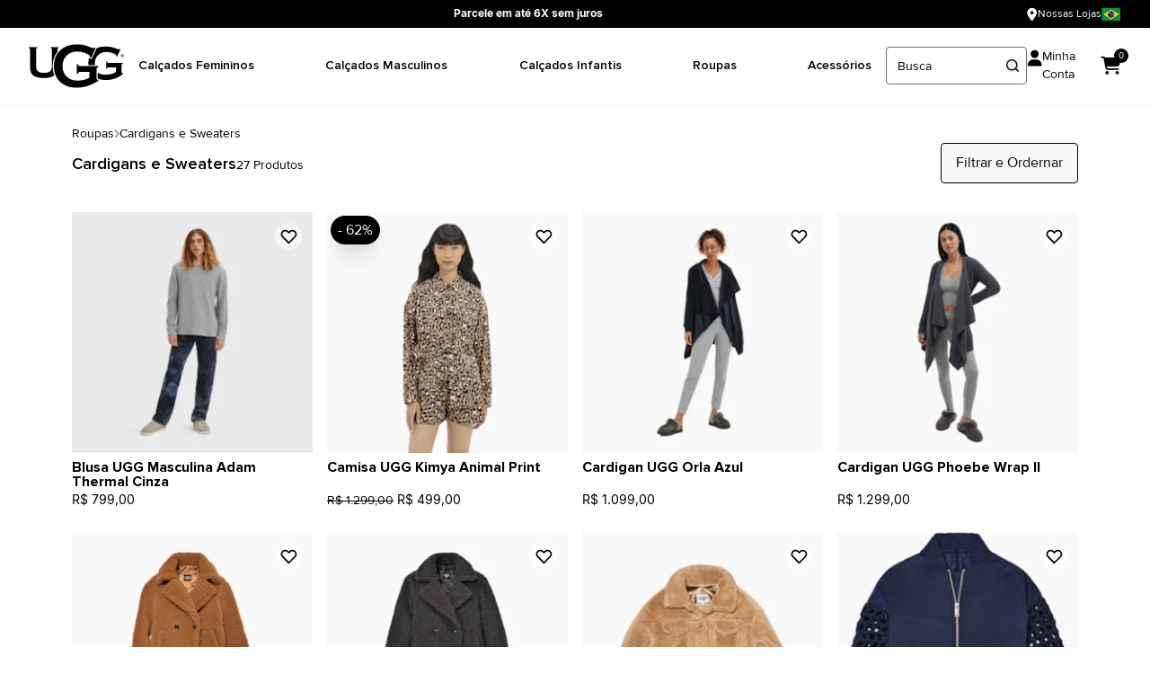

--- FILE ---
content_type: text/html; charset=utf-8
request_url: https://br.ugg.com/roupas/cardigans-e-sweaters
body_size: 38218
content:
<!DOCTYPE html><html lang=pt-BR><head><meta name=description content="Descubra o conforto e estilo UGG em Cardigans e Sweaters. Produtos originais e feitos para durar." /><title>Cardigans e Sweaters | Qualidade e Variedade para Você!</title><meta name=viewport content="width=device-width, initial-scale=1, maximum-scale=6, user-scalable=0" /><link rel=icon type=image/png href="https://ugg.fbitsstatic.net/sf/img/favicon.ico?theme=main&v=202601201149
                " /><meta name=robots content="index, follow" /><meta name=adopt-website-id content=422b2aaa-937d-4366-877b-f7aa93a96f36 /><script src="//tag.goadopt.io/injector.js?website_code=422b2aaa-937d-4366-877b-f7aa93a96f36" class=adopt-injector></script><script>(function(){var r=window.location.hostname,n=window.location.href,u=window.location.pathname,i=document.createElement("meta"),t;(i.name="robots",i.content=r.includes("www2.")||n.includes("busca?")?"noindex, nofollow":"index, follow",document.head.appendChild(i),n.includes("busca?"))||(n.includes("filtro")?(n=n.split("?")[0],t=document.createElement("link"),t.rel="canonical",t.href=n,document.head.appendChild(t)):n.includes("&tamanho")?(n=n.split("&tamanho")[0],t=document.createElement("link"),t.rel="canonical",t.href=n,document.head.appendChild(t)):(t=document.createElement("link"),n=n.split("?")[0],t.rel="canonical",t.href=n,document.head.appendChild(t)))})()</script><style>@font-face{font-family:'Inter';src:url('https://ugg.fbitsstatic.net/sf/fonts/inter/Inter-Black.woff2?theme=main') format('woff2');font-weight:900;font-style:normal;font-display:swap}@font-face{font-family:'Inter';src:url('https://ugg.fbitsstatic.net/sf/fonts/inter/Inter_18pt-Medium.ttf?theme=main') format('truetype');font-weight:500;font-style:normal;font-display:swap}@font-face{font-family:'Inter';src:url('https://ugg.fbitsstatic.net/sf/fonts/inter/Inter-Bold.woff2?theme=main') format('woff2');font-weight:700;font-style:normal;font-display:swap}@font-face{font-family:'Inter';src:url('https://ugg.fbitsstatic.net/sf/fonts/inter/Inter-Light.woff2?theme=main') format('woff2');font-weight:300;font-style:normal;font-display:swap}@font-face{font-family:'Inter';src:url('https://ugg.fbitsstatic.net/sf/fonts/inter/Inter-SemiBold.woff2?theme=main') format('woff2');font-weight:600;font-style:normal;font-display:swap}@font-face{font-family:'Inter';src:url('https://ugg.fbitsstatic.net/sf/fonts/inter/Inter-Regular.woff2?theme=main') format('woff2');font-weight:400;font-style:normal;font-display:swap}@font-face{font-family:'Proxima Nova';src:url('https://ugg.fbitsstatic.net/sf/fonts/proximaNova/ProximaNova-Black.woff2?theme=main') format('woff2');font-weight:900;font-style:normal;font-display:swap}@font-face{font-family:'Proxima Nova';src:url('https://ugg.fbitsstatic.net/sf/fonts/proximaNova/ProximaNova-Light.woff2?theme=main') format('woff2');font-weight:300;font-style:normal;font-display:swap}@font-face{font-family:'Proxima Nova';src:url('https://ugg.fbitsstatic.net/sf/fonts/proximaNova/ProximaNova-Regular.woff2?theme=main') format('woff2');font-weight:400;font-style:normal;font-display:swap}@font-face{font-family:'Proxima Nova';src:url('https://ugg.fbitsstatic.net/sf/fonts/proximaNova/Proxima-Nova-Semibold.ttf?theme=main') format('truetype');font-weight:600;font-style:normal;font-display:swap}@font-face{font-family:'Proxima Nova';src:url('https://ugg.fbitsstatic.net/sf/fonts/proximaNova/ProximaNova-Bold.woff2?theme=main') format('woff2');font-weight:700;font-style:normal;font-display:swap}@font-face{font-family:'UGG Flare';src:url('https://ugg.fbitsstatic.net/sf/fonts/uggFlare/UGG-Flare-Light.otf?theme=main') format('opentype');font-weight:300;font-style:normal;font-display:swap}@font-face{font-family:'UGG Flare';src:url('https://ugg.fbitsstatic.net/sf/fonts/uggFlare/UGG-Flare-Medium.otf?theme=main') format('opentype');font-weight:500;font-style:normal;font-display:swap}@font-face{font-family:'UGG Flare';src:url('https://ugg.fbitsstatic.net/sf/fonts/uggFlare/UGG-Flare-Bold.otf?theme=main') format('opentype');font-weight:700;font-style:normal;font-display:swap}@font-face{font-family:'UGG Sans';src:url('https://ugg.fbitsstatic.net/sf/fonts/uggSans/UGG-Sans-Light.otf?theme=main') format('opentype');font-weight:300;font-style:normal;font-display:swap}@font-face{font-family:'UGG Sans';src:url('https://ugg.fbitsstatic.net/sf/fonts/uggSans/UGG-Sans-Medium.otf?theme=main') format('opentype');font-weight:500;font-style:normal;font-display:swap}@font-face{font-family:'UGG Sans';src:url('https://ugg.fbitsstatic.net/sf/fonts/uggSans/UGG-Sans-Bold.otf?theme=main') format('opentype');font-weight:700;font-style:normal;font-display:swap}</style><script>let gtagSetup;gtagSetup=n=>{const t=document.createElement("script");t.type="text/javascript";t.onload=()=>{dpush("js",new Date),n?dpush("config","G-B0F0CP55V0",{user_id:n}):dpush("config","G-B0F0CP55V0")};t.src="https://www.googletagmanager.com/gtag/js?id=G-B0F0CP55V0";t.defer=!0;document.getElementsByTagName("body")[0].appendChild(t)}</script><script>let gtmSetup;gtmSetup=()=>{(function(n,t,i,r,u){n[r]=n[r]||[];n[r].push({"gtm.start":(new Date).getTime(),event:"gtm.js"});var e=t.getElementsByTagName(i)[0],f=t.createElement(i),o=r!="dataLayer"?"&l="+r:"";f.async=!0;f.src="https://www.googletagmanager.com/gtm.js?id="+u+o;e.parentNode.insertBefore(f,e)})(window,document,"script","dataLayer","GTM-MNB3Z5N");const t=document.createElement("noscript"),n=document.createElement("iframe");n.src="https://www.googletagmanager.com/ns.html?id=GTM-MNB3Z5N";n.height="0";n.width="0";n.style.display="none";n.style.visibility="hidden";t.appendChild(n);const i=document.getElementsByTagName("body")[0];i.insertBefore(t,i.firstChild)}</script><script>function dataLayerSetup(n){if(window.dataLayerConfigured)return!1;window.dataLayerConfigured=!0;!gtmSetup||gtmSetup(n);!gtagSetup||gtagSetup(n);window.dispatchEvent(new CustomEvent("dataLayerConfigured"))}</script><script type=application/ld+json>{"@context":"https://schema.org","@type":"ItemList","url":"https://br.ugg.com/roupas/cardigans-e-sweaters","numberOfItems":"27","itemListElement":[{"@type":"Product","image":"https://ugg.fbitsstatic.net/img/p/blusa-ugg-masculina-adam-thermal-cinza-150415/337901.jpg?w=275&h=275&v=202512291307","@id":"https://br.ugg.com/blusa-ugg-masculina-adam-thermal-cinza-150415","url":"https://br.ugg.com/blusa-ugg-masculina-adam-thermal-cinza-150415","name":"Blusa UGG Masculina Adam Thermal Cinza","offers":{"@type":"Offer","price":"799.0","priceCurrency":"BRL","itemCondition":"https://schema.org/NewCondition"}},{"@type":"Product","image":"https://ugg.fbitsstatic.net/img/p/camisa-ugg-kimya-animal-print-150347/337512-2.jpg?w=275&h=275&v=202512261733","@id":"https://br.ugg.com/camisa-ugg-kimya-animal-print-150347","url":"https://br.ugg.com/camisa-ugg-kimya-animal-print-150347","name":"Camisa UGG Kimya Animal Print","offers":{"@type":"Offer","price":"499.0","priceCurrency":"BRL","itemCondition":"https://schema.org/NewCondition"}},{"@type":"Product","image":"https://ugg.fbitsstatic.net/img/p/cardigan-ugg-orla-azul-150421/337939-3.jpg?w=275&h=275&v=202512291319","@id":"https://br.ugg.com/cardigan-ugg-orla-azul-150421","url":"https://br.ugg.com/cardigan-ugg-orla-azul-150421","name":"Cardigan UGG Orla Azul","offers":{"@type":"Offer","price":"1099.0","priceCurrency":"BRL","itemCondition":"https://schema.org/NewCondition"}},{"@type":"Product","image":"https://ugg.fbitsstatic.net/img/p/cardigan-ugg-phoebe-wrap-ii-150583/338938-1.jpg?w=275&h=275&v=202512301233","@id":"https://br.ugg.com/cardigan-ugg-phoebe-wrap-ii-150583","url":"https://br.ugg.com/cardigan-ugg-phoebe-wrap-ii-150583","name":"Cardigan UGG Phoebe Wrap II","offers":{"@type":"Offer","price":"1299.0","priceCurrency":"BRL","itemCondition":"https://schema.org/NewCondition"}},{"@type":"Product","image":"https://ugg.fbitsstatic.net/img/p/casaco-ugg-gertrude-long-teddy-150621/339158-3.jpg?w=275&h=275&v=202512301521","@id":"https://br.ugg.com/casaco-ugg-gertrude-long-teddy-150621","url":"https://br.ugg.com/casaco-ugg-gertrude-long-teddy-150621","name":"Casaco UGG Gertrude Long Teddy","offers":{"@type":"Offer","price":"2899.0","priceCurrency":"BRL","itemCondition":"https://schema.org/NewCondition"}},{"@type":"Product","image":"https://ugg.fbitsstatic.net/img/p/casaco-ugg-gertrude-long-teddy-preto-150306/340019-1.jpg?w=275&h=275&v=202512261602","@id":"https://br.ugg.com/casaco-ugg-gertrude-long-teddy-preto-150306","url":"https://br.ugg.com/casaco-ugg-gertrude-long-teddy-preto-150306","name":"Casaco UGG Gertrude Long Teddy Preto","offers":{"@type":"Offer","price":"2899.0","priceCurrency":"BRL","itemCondition":"https://schema.org/NewCondition"}},{"@type":"Product","image":"https://ugg.fbitsstatic.net/img/p/jaqueta-ugg-frankie-trucker-marrom-150279/337222-4.jpg?w=275&h=275&v=202512261502","@id":"https://br.ugg.com/jaqueta-ugg-frankie-trucker-marrom-150279","url":"https://br.ugg.com/jaqueta-ugg-frankie-trucker-marrom-150279","name":"Jaqueta UGG Frankie Trucker Marrom","offers":{"@type":"Offer","price":"2199.0","priceCurrency":"BRL","itemCondition":"https://schema.org/NewCondition"}},{"@type":"Product","image":"https://ugg.fbitsstatic.net/img/p/jaqueta-ugg-georgina-maxi-crochet-150494/338406.jpg?w=275&h=275&v=202512291826","@id":"https://br.ugg.com/jaqueta-ugg-georgina-maxi-crochet-150494","url":"https://br.ugg.com/jaqueta-ugg-georgina-maxi-crochet-150494","name":"Jaqueta UGG Georgina Maxi Crochet","offers":{"@type":"Offer","price":"1999.0","priceCurrency":"BRL","itemCondition":"https://schema.org/NewCondition"}},{"@type":"Product","image":"https://ugg.fbitsstatic.net/img/p/moletom-ugg-masculina-gordon-zipped-preto-150414/337893.jpg?w=275&h=275&v=202512291304","@id":"https://br.ugg.com/moletom-ugg-masculina-gordon-zipped-preto-150414","url":"https://br.ugg.com/moletom-ugg-masculina-gordon-zipped-preto-150414","name":"Moletom UGG Masculina Gordon Zipped Preto","offers":{"@type":"Offer","price":"1199.0","priceCurrency":"BRL","itemCondition":"https://schema.org/NewCondition"}},{"@type":"Product","image":"https://ugg.fbitsstatic.net/img/p/sueter-ugg-riz-top-lite-150674/339434.jpg?w=275&h=275&v=202601071815","@id":"https://br.ugg.com/sueter-ugg-riz-top-lite-150674","url":"https://br.ugg.com/sueter-ugg-riz-top-lite-150674","name":"Suéter UGG Riz Top Lite","offers":{"@type":"Offer","price":"1099.0","priceCurrency":"BRL","itemCondition":"https://schema.org/NewCondition"}},{"@type":"Product","image":"https://ugg.fbitsstatic.net/img/p/sueter-ugg-riz-top-lite-150673/339430-1.jpg?w=275&h=275&v=202601071814","@id":"https://br.ugg.com/sueter-ugg-riz-top-lite-150673","url":"https://br.ugg.com/sueter-ugg-riz-top-lite-150673","name":"Suéter UGG Riz Top Lite","offers":{"@type":"Offer","price":"1099.0","priceCurrency":"BRL","itemCondition":"https://schema.org/NewCondition"}},{"@type":"Product","image":"https://ugg.fbitsstatic.net/img/p/sweater-ugg-raelee-cable-knit-long-cinza-150391/337742-1.jpg?w=275&h=275&v=202512291043","@id":"https://br.ugg.com/sweater-ugg-raelee-cable-knit-long-cinza-150391","url":"https://br.ugg.com/sweater-ugg-raelee-cable-knit-long-cinza-150391","name":"Sweater UGG Raelee Cable Knit Long Cinza","offers":{"@type":"Offer","price":"999.0","priceCurrency":"BRL","itemCondition":"https://schema.org/NewCondition"}},{"@type":"Product","image":"https://ugg.fbitsstatic.net/img/p/camisa-ugg-masculina-tasman-150546/338729-3.jpg?w=275&h=275&v=202512301134","@id":"https://br.ugg.com/camisa-ugg-masculina-tasman-150546","url":"https://br.ugg.com/camisa-ugg-masculina-tasman-150546","name":"Camisa UGG Masculina Tasman","offers":{"@type":"Offer","price":"999.0","priceCurrency":"BRL","itemCondition":"https://schema.org/NewCondition"}},{"@type":"Product","image":"https://ugg.fbitsstatic.net/img/p/camisa-ugg-masculina-tasman-cinza-150545/338719-3.jpg?w=275&h=275&v=202512301133","@id":"https://br.ugg.com/camisa-ugg-masculina-tasman-cinza-150545","url":"https://br.ugg.com/camisa-ugg-masculina-tasman-cinza-150545","name":"Camisa UGG Masculina Tasman Cinza","offers":{"@type":"Offer","price":"999.0","priceCurrency":"BRL","itemCondition":"https://schema.org/NewCondition"}},{"@type":"Product","image":"https://ugg.fbitsstatic.net/img/p/cardigan-ugg-abriana-shawl-cinza-150325/337430-3.jpg?w=275&h=275&v=202512261631","@id":"https://br.ugg.com/cardigan-ugg-abriana-shawl-cinza-150325","url":"https://br.ugg.com/cardigan-ugg-abriana-shawl-cinza-150325","name":"Cardigan UGG Abriana Shawl Cinza","offers":{"@type":"Offer","price":"1499.0","priceCurrency":"BRL","itemCondition":"https://schema.org/NewCondition"}},{"@type":"Product","image":"https://ugg.fbitsstatic.net/img/p/colete-ugg-tammie-marrom-150305/337353.jpg?w=275&h=275&v=202512261600","@id":"https://br.ugg.com/colete-ugg-tammie-marrom-150305","url":"https://br.ugg.com/colete-ugg-tammie-marrom-150305","name":"Colete UGG Tammie Marrom","offers":{"@type":"Offer","price":"899.0","priceCurrency":"BRL","itemCondition":"https://schema.org/NewCondition"}},{"@type":"Product","image":"https://ugg.fbitsstatic.net/img/p/jaqueta-ugg-elisson-uggfluff-shell-150672/339427-1.jpg?w=275&h=275&v=202601071814","@id":"https://br.ugg.com/jaqueta-ugg-elisson-uggfluff-shell-150672","url":"https://br.ugg.com/jaqueta-ugg-elisson-uggfluff-shell-150672","name":"Jaqueta UGG Elisson UGGfluff Shell","offers":{"@type":"Offer","price":"2199.0","priceCurrency":"BRL","itemCondition":"https://schema.org/NewCondition"}},{"@type":"Product","image":"https://ugg.fbitsstatic.net/img/p/jaqueta-ugg-emmalyn-uggfluff-puffet-150597/339011.jpg?w=275&h=275&v=202512301441","@id":"https://br.ugg.com/jaqueta-ugg-emmalyn-uggfluff-puffet-150597","url":"https://br.ugg.com/jaqueta-ugg-emmalyn-uggfluff-puffet-150597","name":"Jaqueta UGG Emmalyn UGGfluff Puffet","offers":{"@type":"Offer","price":"2499.0","priceCurrency":"BRL","itemCondition":"https://schema.org/NewCondition"}},{"@type":"Product","image":"https://ugg.fbitsstatic.net/img/p/jaqueta-ugg-hana-zip-150591/338980-1.jpg?w=275&h=275&v=202512301434","@id":"https://br.ugg.com/jaqueta-ugg-hana-zip-150591","url":"https://br.ugg.com/jaqueta-ugg-hana-zip-150591","name":"Jaqueta UGG Hana Zip","offers":{"@type":"Offer","price":"899.0","priceCurrency":"BRL","itemCondition":"https://schema.org/NewCondition"}},{"@type":"Product","image":"https://ugg.fbitsstatic.net/img/p/jaqueta-ugg-hana-zip-150589/338969-4.jpg?w=275&h=275&v=202512301430","@id":"https://br.ugg.com/jaqueta-ugg-hana-zip-150589","url":"https://br.ugg.com/jaqueta-ugg-hana-zip-150589","name":"Jaqueta UGG Hana Zip","offers":{"@type":"Offer","price":"899.0","priceCurrency":"BRL","itemCondition":"https://schema.org/NewCondition"}},{"@type":"Product","image":"https://ugg.fbitsstatic.net/img/p/jaqueta-ugg-kaelie-zip-hoodie-150541/338699-4.jpg?w=275&h=275&v=202512301123","@id":"https://br.ugg.com/jaqueta-ugg-kaelie-zip-hoodie-150541","url":"https://br.ugg.com/jaqueta-ugg-kaelie-zip-hoodie-150541","name":"Jaqueta UGG Kaelie Zip Hoodie","offers":{"@type":"Offer","price":"999.0","priceCurrency":"BRL","itemCondition":"https://schema.org/NewCondition"}},{"@type":"Product","image":"https://ugg.fbitsstatic.net/img/p/jaqueta-ugg-mandy-faux-fur-hoodie-150598/339012-3.jpg?w=275&h=275&v=202512301442","@id":"https://br.ugg.com/jaqueta-ugg-mandy-faux-fur-hoodie-150598","url":"https://br.ugg.com/jaqueta-ugg-mandy-faux-fur-hoodie-150598","name":"Jaqueta UGG Mandy Faux Fur Hoodie","offers":{"@type":"Offer","price":"1799.0","priceCurrency":"BRL","itemCondition":"https://schema.org/NewCondition"}},{"@type":"Product","image":"https://ugg.fbitsstatic.net/img/p/jaqueta-ugg-marlene-boucle-150666/339409-1.jpg?w=275&h=275&v=202601071759","@id":"https://br.ugg.com/jaqueta-ugg-marlene-boucle-150666","url":"https://br.ugg.com/jaqueta-ugg-marlene-boucle-150666","name":"Jaqueta UGG Marlene Boucle","offers":{"@type":"Offer","price":"1999.0","priceCurrency":"BRL","itemCondition":"https://schema.org/NewCondition"}},{"@type":"Product","image":"https://ugg.fbitsstatic.net/img/p/jaqueta-ugg-marlene-ii-uggfluff-150595/339002-5.jpg?w=275&h=275&v=202512301439","@id":"https://br.ugg.com/jaqueta-ugg-marlene-ii-uggfluff-150595","url":"https://br.ugg.com/jaqueta-ugg-marlene-ii-uggfluff-150595","name":"Jaqueta UGG Marlene II UGGFluff","offers":{"@type":"Offer","price":"1599.0","priceCurrency":"BRL","itemCondition":"https://schema.org/NewCondition"}}]}</script><link href="https://ugg.fbitsstatic.net/sf/bundle/?type=css&paths=navbar,footer,user_login,output_base&theme=main&v=202601201149" rel=stylesheet /><meta name=keywords content="Cardigans e Sweaters" http-equiv="" /><meta name=description content="Sinta o conforto original UGG! Descubra Cardigans e Sweaters de lã e cashmere autênticos para um luxo despojado. Encontre peças exclusivas com 5% OFF no Pix." http-equiv="" /><meta name="" content="text/html; charset=iso-8859-1" http-equiv=content-type /><script>var sessionId = getCookie('carrinho-device');
                
                if(&sessionId == ${"tunaltda"}${sessionId})
                
                {
                
                sessionId = merchantIDtunaltda;
                
                }
                
                function addDeviceFingerPrint() {
                
                var ORG_ID = "k8vif92e";
                
                var MERCHANT_ID = "tunaltda";
                
                var script = document.createElement("script");
                
                document.getElementById('deviceFingerprint').value = sessionId;
                
                script.type = "text/javascript";
                
                script.src = `https://h.online-metrix.net/fp/tags.js?org_id=${ORG_ID}&session_id=${MERCHANT_ID}${sessionId}`;
                
                document.head.appendChild(script);
                
                var noScript = document.createElement("noscript");
                
                noScript.type = "text/javascript";
                
                var iframe = document.createElement("iframe");
                
                iframe.style = "width: 100px; height: 100px; border: 0; position: absolute; top: -5000px;";
                
                iframe.src = `https://h.online-metrix.net/fp/tags?org_id=${ORG_ID}&session_id=${MERCHANT_ID}${sessionId}`;
                
                noScript.appendChild(iframe);
                
                document.body.appendChild(noScript);
                
                }
                
                function getCookie(cname) {
                
                let name = cname +"=";
                
                let decodedCookie = decodeURIComponent(document.cookie);
                
                let ca = decodedCookie.split(';');
                
                for(let i = 0; i <ca.length; i++) {
                
                let c = ca[i];
                
                while (c.charAt(0) == ' ') {
                
                c = c.substring(1);
                
                }
                
                if (c.indexOf(name) == 0) {
                
                return c.substring(name.length, c.length);
                
                }
                
                }
                
                return "";
                
                }</script></head><body class="bg-mainBg flex flex-col min-h-screen"><header class="max-lg:border-b max-lg:border-b-[#CCC] lg:shadow-[0_3px_6px_0_rgba(178,178,178,0.10)] bg-lightBg sticky top-0 z-40"><div class="flex w-full justify-center bg-black text-white"><div class="flex items-center justify-between w-full max-w-[1280px] py-[15px] lg:py-[7px] lg:px-8"><div class="flex-1 text-center text-[11.4px] lg:text-xs leading-none font-bold"><a href="" class=font-inter>Parcele em até 6X sem juros</a></div><div class="flex items-center gap-2 text-xs max-lg:hidden"><a href=/nossas-lojas class="flex items-center gap-1 hover:opacity-90" aria-label="Escolha minha loja"><svg xmlns=http://www.w3.org/2000/svg width=12 height=16 viewBox="0 0 12 16" fill=none><path d="M6.30179 14.826C6.80741 14.208 7.42539 13.3747 8.15572 12.326C8.88606 11.296 9.54149 10.2286 10.122 9.12376C10.6838 8.01889 10.9834 7.04511 11.0209 6.20241C10.9834 4.66683 10.4591 3.39342 9.44786 2.38219C8.43662 1.37095 7.16321 0.846606 5.62763 0.809153C4.09205 0.846606 2.81864 1.37095 1.80741 2.38219C0.796173 3.39342 0.271828 4.66683 0.234375 6.20241C0.271828 7.04511 0.571454 8.01889 1.13325 9.12376C1.71378 10.2286 2.36921 11.296 3.09954 12.326C3.82988 13.3747 4.44786 14.208 4.95348 14.826C5.14074 15.0507 5.36546 15.1631 5.62763 15.1631C5.88981 15.1631 6.11452 15.0507 6.30179 14.826ZM5.62763 4.40466C6.30179 4.42339 6.81677 4.72301 7.17258 5.30354C7.50966 5.90279 7.50966 6.50204 7.17258 7.10129C6.81677 7.68181 6.30179 7.98144 5.62763 8.00016C4.95348 7.98144 4.4385 7.68181 4.08269 7.10129C3.74561 6.50204 3.74561 5.90279 4.08269 5.30354C4.4385 4.72301 4.95348 4.42339 5.62763 4.40466Z" fill=white /></svg> <span>Nossas Lojas</span></a> <img src="https://ugg.fbitsstatic.net/sf/img/header/bandeiraBrasil.png?theme=main&v=202601201149" alt="Bandeira do Brasil" /></div></div></div><div class="flex relative w-full lg:justify-center bg-white text-black py-3 lg:py-0 px-7 lg:px-8"><div class="flex items-center justify-between w-full lg:w-[1280px] gap-x-[14px]"><div class="flex items-center lg:gap-x-3.5 lg:w-full"><button onclick=showNavBar(!0) class="lg:hidden flex-shrink-0 max-lg:pr-[11px]" aria-label="Abrir menu"><svg xmlns=http://www.w3.org/2000/svg width=21 height=25 viewBox="0 0 21 25" fill=none><path d="M0.195312 4.94948C0.255238 4.29031 0.614788 3.93076 1.27396 3.87083H19.2515C19.9107 3.93076 20.2702 4.29031 20.3301 4.94948C20.2702 5.60866 19.9107 5.96821 19.2515 6.02813H1.27396C0.614788 5.96821 0.255238 5.60866 0.195312 4.94948ZM0.195312 12.1405C0.255238 11.4813 0.614788 11.1218 1.27396 11.0618H19.2515C19.9107 11.1218 20.2702 11.4813 20.3301 12.1405C20.2702 12.7997 19.9107 13.1592 19.2515 13.2191H1.27396C0.614788 13.1592 0.255238 12.7997 0.195312 12.1405ZM20.3301 19.3315C20.2702 19.9907 19.9107 20.3502 19.2515 20.4102H1.27396C0.614788 20.3502 0.255238 19.9907 0.195312 19.3315C0.255238 18.6723 0.614788 18.3128 1.27396 18.2529H19.2515C19.9107 18.3128 20.2702 18.6723 20.3301 19.3315Z" fill=black /></svg></button> <button class="lg:hidden max-lg:px-[11px] flex-shrink-0" id=open-search onclick=showSearchBar() aria-label="Abrir busca"><svg xmlns=http://www.w3.org/2000/svg width=21 height=21 viewBox="0 0 21 21" fill=none><path d="M14.8984 8.625C14.8984 7.50521 14.625 6.46354 14.0781 5.5C13.5052 4.53646 12.737 3.76823 11.7734 3.19531C10.7839 2.64844 9.74219 2.375 8.64844 2.375C7.55469 2.375 6.51302 2.64844 5.52344 3.19531C4.5599 3.76823 3.79167 4.53646 3.21875 5.5C2.67188 6.46354 2.39844 7.50521 2.39844 8.625C2.39844 9.74479 2.67188 10.7865 3.21875 11.75C3.79167 12.7135 4.5599 13.4818 5.52344 14.0547C6.51302 14.6016 7.55469 14.875 8.64844 14.875C9.74219 14.875 10.7839 14.6016 11.7734 14.0547C12.737 13.4818 13.5052 12.7135 14.0781 11.75C14.625 10.7865 14.8984 9.74479 14.8984 8.625ZM13.6875 14.9922C12.2812 16.138 10.6016 16.724 8.64844 16.75C6.35677 16.6979 4.44271 15.9036 2.90625 14.3672C1.36979 12.8307 0.575521 10.9167 0.523438 8.625C0.575521 6.33333 1.36979 4.41927 2.90625 2.88281C4.44271 1.34635 6.35677 0.552084 8.64844 0.5C10.9401 0.552084 12.8542 1.34635 14.3906 2.88281C15.9271 4.41927 16.7214 6.33333 16.7734 8.625C16.7474 10.5781 16.1615 12.2578 15.0156 13.6641L20.25 18.8984C20.6146 19.3411 20.6146 19.7839 20.25 20.2266C19.8073 20.5911 19.3646 20.5911 18.9219 20.2266L13.6875 14.9922Z" fill=black /></svg></button><div class="flex-shrink-0 lg:py-4 max-lg:hidden"><a href=/ aria-label="UGG Home"><img src="https://ugg.fbitsstatic.net/sf/img/uggIcon.svg?theme=main&v=202601201149" alt=UGG class="w-[71px] h-[32px] lg:w-[106px] lg:h-[49px]" /></a></div><nav class="block w-full"><nav id=navbar class="max-lg:bg-white lg:flex lg:items-center lg:justify-center w-3/4 max-lg:h-screen lg:w-full h-full max-lg:bottom-0 fixed lg:static lg:top-0 z-50 ease-in-out duration-500 lg:opacity-100 lg:overflow-y-visible left-0 -translate-x-full lg:transform-none"><div class="flex flex-col lg:flex-row w-full h-full justify-between"><ul class="flex flex-col lg:flex-row lg:items-center w-full lg:justify-between max-lg:overflow-y-auto h-full"><li id=logged-user class="loggedUserMenu hidden group lg:pt-8 max-lg:leading-[22px] lg:pb-[30px] px-4 py-4 mb-[1px] lg:text-sm text-nowrap font-semibold bg-[#F4F2EE]">Olá, <span id=user-name class=ml-1></span></li><li class="group lg:flex menu-geral" data-menu-trigger=3059><div class=flex-col id=menu-button><div class="flex justify-between items-center lg:pt-8 lg:pb-[30px] px-4 py-[11px]" onclick=showSubMenu(3059)><a href=/feminino id=menu class="text-base lg:text-sm lg:inline-block lg:border-b-2 lg:border-transparent lg:transition-[border] lg:duration-200 lg:ease-out lg:group-hover:border-current font-semibold">Calçados Femininos</a> <svg xmlns=http://www.w3.org/2000/svg width=8 height=22 viewBox="0 0 8 22" fill=none class=lg:hidden><path d="M7.62188 10.5749C7.85521 10.8582 7.85521 11.1416 7.62188 11.4249L2.82187 16.2249C2.53854 16.4582 2.25521 16.4582 1.97187 16.2249C1.73854 15.9416 1.73854 15.6582 1.97187 15.3749L6.34688 10.9999L1.97187 6.6249C1.73854 6.34157 1.73854 6.05824 1.97187 5.7749C2.25521 5.54157 2.53854 5.54157 2.82187 5.7749L7.62188 10.5749Z" fill=black /></svg></div><div id=drop-nav-menu-3059 class="absolute top-0 lg:top-[52px] left-0 transition lg:group-hover:translate-y-5 translate-y-0 opacity-0 invisible group-hover:opacity-100 group-hover:visible duration-500 ease-in-out group-hover:transform z-50 w-full max-w-full h-screen lg:h-auto max-lg:overflow-y-auto max-lg:h-full flex-wrap peer"><ul class="lg:shadow-[0_5px_5px_0_rgba(0,0,0,0.16)] bg-mainBg flex flex-col lg:flex-row relative w-full lg:top-2.5 max-lg:items-start lg:gap-x-[42px] justify-start lg:p-0 lg:z-50" role=menu><li class="flex flex-wrap lg:hidden mx-auto max-w-[calc(100%-32px)] py-3 items-center gap-x-2.5 font-semibold w-full lg:text-sm" onclick=hideSubMenu(3059)><svg xmlns=http://www.w3.org/2000/svg width=7 height=12 viewBox="0 0 7 12" fill=none><path d="M0.378125 6.4251C0.144792 6.14176 0.144792 5.85843 0.378125 5.5751L5.17813 0.775098C5.46146 0.541764 5.74479 0.541764 6.02813 0.775098C6.26146 1.05843 6.26146 1.34176 6.02813 1.6251L1.65312 6.0001L6.02813 10.3751C6.26146 10.6584 6.26146 10.9418 6.02813 11.2251C5.74479 11.4584 5.46146 11.4584 5.17813 11.2251L0.378125 6.4251Z" fill=black /></svg> <span class=underline>Todos</span></li><li class="max-lg:px-4 py-[11px] lg:py-6 flex flex-col w-full lg:w-auto lg:text-sm flex-shrink-0 destaque" role=none><div><a href=/feminino/destaque class="lg:inline-block lg:text-lg lg:leading-[27px] lg:pb-2 font-semibold">Destaques</a><ul class="flex flex-col lg:gap-y-2"><li class="max-lg:mt-2 max-lg:ml-2 text-sm lg:leading-[23px] lg:text-base"> <a class="lg:border-b lg:border-b-transparent lg:transition-[border] lg:duration-200 lg:ease-out lg:hover:border-current" href=/colecao/Bestsellers>Bestsellers</a></li><li class="max-lg:mt-2 max-lg:ml-2 text-sm lg:leading-[23px] lg:text-base"><a class="lg:border-b lg:border-b-transparent lg:transition-[border] lg:duration-200 lg:ease-out lg:hover:border-current" href=/feminino/destaque/presentes>Presentes para elas</a></li><li class="max-lg:mt-2 max-lg:ml-2 text-sm lg:leading-[23px] lg:text-base"><a class="lg:border-b lg:border-b-transparent lg:transition-[border] lg:duration-200 lg:ease-out lg:hover:border-current" href=/colecao/para-a-familia>Para a família</a></li><li class="max-lg:mt-2 max-lg:ml-2 text-sm lg:leading-[23px] lg:text-base"><a class="lg:border-b lg:border-b-transparent lg:transition-[border] lg:duration-200 lg:ease-out lg:hover:border-current" href=/colecao/essenciais-de-inverno>Essenciais de inverno</a></li></ul></div></li><li class="max-lg:px-4 py-[11px] lg:py-6 flex flex-col w-full lg:w-auto lg:text-sm flex-shrink-0" role=none><div><a href=/calcado-feminino class="lg:inline-block lg:text-lg lg:leading-[27px] lg:pb-2 font-semibold">Calçados</a><ul class="flex flex-col lg:gap-y-2"><li class="max-lg:mt-2 max-lg:ml-2 text-sm lg:leading-[23px] lg:text-base"> <a class="lg:border-b lg:border-b-transparent lg:transition-[border] lg:duration-200 lg:ease-out lg:hover:border-current" href=/calcado-feminino/botas>Botas</a></li><li class="max-lg:mt-2 max-lg:ml-2 text-sm lg:leading-[23px] lg:text-base"><a class="lg:border-b lg:border-b-transparent lg:transition-[border] lg:duration-200 lg:ease-out lg:hover:border-current" href=/calcado-feminino/mocassins>Mocassins</a></li><li class="max-lg:mt-2 max-lg:ml-2 text-sm lg:leading-[23px] lg:text-base"><a class="lg:border-b lg:border-b-transparent lg:transition-[border] lg:duration-200 lg:ease-out lg:hover:border-current" href=/calcado-feminino/sandalias>Sandálias</a></li><li class="max-lg:mt-2 max-lg:ml-2 text-sm lg:leading-[23px] lg:text-base"><a class="lg:border-b lg:border-b-transparent lg:transition-[border] lg:duration-200 lg:ease-out lg:hover:border-current" href=/calcado-feminino/tenis>Tênis</a></li><li class="max-lg:mt-2 max-lg:ml-2 text-sm lg:leading-[23px] lg:text-base"><a class="lg:border-b lg:border-b-transparent lg:transition-[border] lg:duration-200 lg:ease-out lg:hover:border-current" href=/calcado-feminino/slippers>Slippers</a></li><li class="max-lg:mt-2 max-lg:ml-2 text-sm lg:leading-[23px] lg:text-base"><a class="lg:border-b lg:border-b-transparent lg:transition-[border] lg:duration-200 lg:ease-out lg:hover:border-current" href=/calcado-feminino/slip-on>Slip-On</a></li><li class="max-lg:mt-2 max-lg:ml-2 text-sm lg:leading-[23px] lg:text-base"><a class="border-b border-current lg:transition-[border] lg:duration-200 lg:ease-out lg:hover:border-current" href=/calcado-feminino>Ver tudo</a></li></ul></div></li><li class="h-full lg:py-6 lg:pr-6 w-full flex flex-row lg:justify-end"><div class=relative><img src="https://ugg.fbitsstatic.net/img/m/comprar-plataforma-ultra-mini-3088.png?v=202601201149" alt="" class="h-[499px] object-cover max-lg:w-full lg:h-[339px]" /> <a class="absolute top-2.5 left-2.5 lg:top-2 lg:left-2 text-xs bg-white underline text-black font-semibold p-0.5" href=/calcado-feminino>Calçado Feminino</a></div></li></ul></div></div></li><div class="fixed left-0 right-0 top-[114px] bottom-0 z-40 flex opacity-0 invisible transition-all duration-500 bg-black bg-opacity-65" data-menu-overlay=3059></div><li class="group lg:flex menu-geral" data-menu-trigger=3061><div class=flex-col id=menu-button><div class="flex justify-between items-center lg:pt-8 lg:pb-[30px] px-4 py-[11px]" onclick=showSubMenu(3061)><a href=/calcado-masculino id=menu class="text-base lg:text-sm lg:inline-block lg:border-b-2 lg:border-transparent lg:transition-[border] lg:duration-200 lg:ease-out lg:group-hover:border-current font-semibold">Calçados Masculinos</a> <svg xmlns=http://www.w3.org/2000/svg width=8 height=22 viewBox="0 0 8 22" fill=none class=lg:hidden><path d="M7.62188 10.5749C7.85521 10.8582 7.85521 11.1416 7.62188 11.4249L2.82187 16.2249C2.53854 16.4582 2.25521 16.4582 1.97187 16.2249C1.73854 15.9416 1.73854 15.6582 1.97187 15.3749L6.34688 10.9999L1.97187 6.6249C1.73854 6.34157 1.73854 6.05824 1.97187 5.7749C2.25521 5.54157 2.53854 5.54157 2.82187 5.7749L7.62188 10.5749Z" fill=black /></svg></div><div id=drop-nav-menu-3061 class="absolute top-0 lg:top-[52px] left-0 transition lg:group-hover:translate-y-5 translate-y-0 opacity-0 invisible group-hover:opacity-100 group-hover:visible duration-500 ease-in-out group-hover:transform z-50 w-full max-w-full h-screen lg:h-auto max-lg:overflow-y-auto max-lg:h-full flex-wrap peer"><ul class="lg:shadow-[0_5px_5px_0_rgba(0,0,0,0.16)] bg-mainBg flex flex-col lg:flex-row relative w-full lg:top-2.5 max-lg:items-start lg:gap-x-[42px] justify-start lg:p-0 lg:z-50" role=menu><li class="flex flex-wrap lg:hidden mx-auto max-w-[calc(100%-32px)] py-3 items-center gap-x-2.5 font-semibold w-full lg:text-sm" onclick=hideSubMenu(3061)><svg xmlns=http://www.w3.org/2000/svg width=7 height=12 viewBox="0 0 7 12" fill=none><path d="M0.378125 6.4251C0.144792 6.14176 0.144792 5.85843 0.378125 5.5751L5.17813 0.775098C5.46146 0.541764 5.74479 0.541764 6.02813 0.775098C6.26146 1.05843 6.26146 1.34176 6.02813 1.6251L1.65312 6.0001L6.02813 10.3751C6.26146 10.6584 6.26146 10.9418 6.02813 11.2251C5.74479 11.4584 5.46146 11.4584 5.17813 11.2251L0.378125 6.4251Z" fill=black /></svg> <span class=underline>Todos</span></li><li class="max-lg:px-4 py-[11px] lg:py-6 flex flex-col w-full lg:w-auto lg:text-sm flex-shrink-0 destaque" role=none><div><a href=/masculino/destaque class="lg:inline-block lg:text-lg lg:leading-[27px] lg:pb-2 font-semibold">Destaques</a><ul class="flex flex-col lg:gap-y-2"><li class="max-lg:mt-2 max-lg:ml-2 text-sm lg:leading-[23px] lg:text-base"> <a class="lg:border-b lg:border-b-transparent lg:transition-[border] lg:duration-200 lg:ease-out lg:hover:border-current" href=/colecao/Bestsellers>Bestsellers</a></li><li class="max-lg:mt-2 max-lg:ml-2 text-sm lg:leading-[23px] lg:text-base"><a class="lg:border-b lg:border-b-transparent lg:transition-[border] lg:duration-200 lg:ease-out lg:hover:border-current" href=/masculino/destaque/presentes>Presentes para ele</a></li><li class="max-lg:mt-2 max-lg:ml-2 text-sm lg:leading-[23px] lg:text-base"><a class="lg:border-b lg:border-b-transparent lg:transition-[border] lg:duration-200 lg:ease-out lg:hover:border-current" href=/masculino/destaque/para-a-familia>Para a família</a></li><li class="max-lg:mt-2 max-lg:ml-2 text-sm lg:leading-[23px] lg:text-base"><a class="lg:border-b lg:border-b-transparent lg:transition-[border] lg:duration-200 lg:ease-out lg:hover:border-current" href=/colecao/essenciais-de-inverno>Essenciais de inverno</a></li></ul></div></li><li class="max-lg:px-4 py-[11px] lg:py-6 flex flex-col w-full lg:w-auto lg:text-sm flex-shrink-0" role=none><div><a href=/calcado-masculino class="lg:inline-block lg:text-lg lg:leading-[27px] lg:pb-2 font-semibold">Calçados</a><ul class="flex flex-col lg:gap-y-2"><li class="max-lg:mt-2 max-lg:ml-2 text-sm lg:leading-[23px] lg:text-base"> <a class="lg:border-b lg:border-b-transparent lg:transition-[border] lg:duration-200 lg:ease-out lg:hover:border-current" href=/calcado-masculino/botas>Botas</a></li><li class="max-lg:mt-2 max-lg:ml-2 text-sm lg:leading-[23px] lg:text-base"><a class="lg:border-b lg:border-b-transparent lg:transition-[border] lg:duration-200 lg:ease-out lg:hover:border-current" href=/calcados-masculinos/chinelos>Mocassins</a></li><li class="max-lg:mt-2 max-lg:ml-2 text-sm lg:leading-[23px] lg:text-base"><a class="lg:border-b lg:border-b-transparent lg:transition-[border] lg:duration-200 lg:ease-out lg:hover:border-current" href=/calcado-masculino/slippers>Slippers</a></li><li class="max-lg:mt-2 max-lg:ml-2 text-sm lg:leading-[23px] lg:text-base"><a class="lg:border-b lg:border-b-transparent lg:transition-[border] lg:duration-200 lg:ease-out lg:hover:border-current" href=/calcado-masculino/tenis>Tênis</a></li><li class="max-lg:mt-2 max-lg:ml-2 text-sm lg:leading-[23px] lg:text-base"><a class="lg:border-b lg:border-b-transparent lg:transition-[border] lg:duration-200 lg:ease-out lg:hover:border-current" href=/calcados-masculinos/novidades>Novidades</a></li><li class="max-lg:mt-2 max-lg:ml-2 text-sm lg:leading-[23px] lg:text-base"><a class="border-b border-current lg:transition-[border] lg:duration-200 lg:ease-out lg:hover:border-current" href=/calcado-masculino>Ver tudo</a></li></ul></div></li><li class="h-full lg:py-6 lg:pr-6 w-full flex flex-row lg:justify-end"><div class=relative><img src="https://ugg.fbitsstatic.net/img/m/comprar-classico-ultra-mini-3150.png?v=202601201149" alt="" class="h-[499px] object-cover max-lg:w-full lg:h-[339px]" /> <a class="absolute top-2.5 left-2.5 lg:top-2 lg:left-2 text-xs bg-white underline text-black font-semibold p-0.5" href=/masculino/ultra-mini>Comprar clássico Ultra Mini</a></div></li></ul></div></div></li><div class="fixed left-0 right-0 top-[114px] bottom-0 z-40 flex opacity-0 invisible transition-all duration-500 bg-black bg-opacity-65" data-menu-overlay=3061></div><li class="group lg:flex menu-geral" data-menu-trigger=3062><div class=flex-col id=menu-button><div class="flex justify-between items-center lg:pt-8 lg:pb-[30px] px-4 py-[11px]" onclick=showSubMenu(3062)><a href=/calcado-infantil id=menu class="text-base lg:text-sm lg:inline-block lg:border-b-2 lg:border-transparent lg:transition-[border] lg:duration-200 lg:ease-out lg:group-hover:border-current font-semibold">Calçados Infantis</a> <svg xmlns=http://www.w3.org/2000/svg width=8 height=22 viewBox="0 0 8 22" fill=none class=lg:hidden><path d="M7.62188 10.5749C7.85521 10.8582 7.85521 11.1416 7.62188 11.4249L2.82187 16.2249C2.53854 16.4582 2.25521 16.4582 1.97187 16.2249C1.73854 15.9416 1.73854 15.6582 1.97187 15.3749L6.34688 10.9999L1.97187 6.6249C1.73854 6.34157 1.73854 6.05824 1.97187 5.7749C2.25521 5.54157 2.53854 5.54157 2.82187 5.7749L7.62188 10.5749Z" fill=black /></svg></div><div id=drop-nav-menu-3062 class="absolute top-0 lg:top-[52px] left-0 transition lg:group-hover:translate-y-5 translate-y-0 opacity-0 invisible group-hover:opacity-100 group-hover:visible duration-500 ease-in-out group-hover:transform z-50 w-full max-w-full h-screen lg:h-auto max-lg:overflow-y-auto max-lg:h-full flex-wrap peer"><ul class="lg:shadow-[0_5px_5px_0_rgba(0,0,0,0.16)] bg-mainBg flex flex-col lg:flex-row relative w-full lg:top-2.5 max-lg:items-start lg:gap-x-[42px] justify-start lg:p-0 lg:z-50" role=menu><li class="flex flex-wrap lg:hidden mx-auto max-w-[calc(100%-32px)] py-3 items-center gap-x-2.5 font-semibold w-full lg:text-sm" onclick=hideSubMenu(3062)><svg xmlns=http://www.w3.org/2000/svg width=7 height=12 viewBox="0 0 7 12" fill=none><path d="M0.378125 6.4251C0.144792 6.14176 0.144792 5.85843 0.378125 5.5751L5.17813 0.775098C5.46146 0.541764 5.74479 0.541764 6.02813 0.775098C6.26146 1.05843 6.26146 1.34176 6.02813 1.6251L1.65312 6.0001L6.02813 10.3751C6.26146 10.6584 6.26146 10.9418 6.02813 11.2251C5.74479 11.4584 5.46146 11.4584 5.17813 11.2251L0.378125 6.4251Z" fill=black /></svg> <span class=underline>Todos</span></li><li class="max-lg:px-4 py-[11px] lg:py-6 flex flex-col w-full lg:w-auto lg:text-sm flex-shrink-0 destaque" role=none><div><a href=/calcado-infantil/destaque class="lg:inline-block lg:text-lg lg:leading-[27px] lg:pb-2 font-semibold">Destaques</a><ul class="flex flex-col lg:gap-y-2"><li class="max-lg:mt-2 max-lg:ml-2 text-sm lg:leading-[23px] lg:text-base"> <a class="lg:border-b lg:border-b-transparent lg:transition-[border] lg:duration-200 lg:ease-out lg:hover:border-current" href=/colecao/Bestsellers>Bestsellers</a></li><li class="max-lg:mt-2 max-lg:ml-2 text-sm lg:leading-[23px] lg:text-base"><a class="lg:border-b lg:border-b-transparent lg:transition-[border] lg:duration-200 lg:ease-out lg:hover:border-current" href=/calcado-infantil/destaque/presentes-para-criancas>Presentes para crianças</a></li><li class="max-lg:mt-2 max-lg:ml-2 text-sm lg:leading-[23px] lg:text-base"><a class="lg:border-b lg:border-b-transparent lg:transition-[border] lg:duration-200 lg:ease-out lg:hover:border-current" href=/calcado-infantil/destaque/para-familia>Para a família</a></li><li class="max-lg:mt-2 max-lg:ml-2 text-sm lg:leading-[23px] lg:text-base"><a class="lg:border-b lg:border-b-transparent lg:transition-[border] lg:duration-200 lg:ease-out lg:hover:border-current" href=/colecao/essenciais-de-inverno>Essenciais de inverno</a></li></ul></div></li><li class="max-lg:px-4 py-[11px] lg:py-6 flex flex-col w-full lg:w-auto lg:text-sm flex-shrink-0" role=none><div><a href=/calcado-infantil class="lg:inline-block lg:text-lg lg:leading-[27px] lg:pb-2 font-semibold">Calçado Infantil</a><ul class="flex flex-col lg:gap-y-2"><li class="max-lg:mt-2 max-lg:ml-2 text-sm lg:leading-[23px] lg:text-base"> <a class="lg:border-b lg:border-b-transparent lg:transition-[border] lg:duration-200 lg:ease-out lg:hover:border-current" href=/calcado-infantil/botas>Botas</a></li><li class="max-lg:mt-2 max-lg:ml-2 text-sm lg:leading-[23px] lg:text-base"><a class="lg:border-b lg:border-b-transparent lg:transition-[border] lg:duration-200 lg:ease-out lg:hover:border-current" href=/calcado-infantil/sandalias>Sandálias</a></li><li class="max-lg:mt-2 max-lg:ml-2 text-sm lg:leading-[23px] lg:text-base"><a class="border-b border-current lg:transition-[border] lg:duration-200 lg:ease-out lg:hover:border-current" href=/calcado-infantil>Ver tudo</a></li></ul></div></li><li class="h-full lg:py-6 lg:pr-6 w-full flex flex-row lg:justify-end"><div class=relative><img src="https://ugg.fbitsstatic.net/img/m/comprar-para-criancas-3155.png?v=202601201149" alt="" class="h-[499px] object-cover max-lg:w-full lg:h-[339px]" /> <a class="absolute top-2.5 left-2.5 lg:top-2 lg:left-2 text-xs bg-white underline text-black font-semibold p-0.5" href=/calcado-infantil/crianca>Comprar para crianças</a></div></li></ul></div></div></li><div class="fixed left-0 right-0 top-[114px] bottom-0 z-40 flex opacity-0 invisible transition-all duration-500 bg-black bg-opacity-65" data-menu-overlay=3062></div><li class="group lg:flex menu-geral" data-menu-trigger=3063><div class=flex-col id=menu-button><div class="flex justify-between items-center lg:pt-8 lg:pb-[30px] px-4 py-[11px]" onclick=showSubMenu(3063)><a href=/roupas id=menu class="text-base lg:text-sm lg:inline-block lg:border-b-2 lg:border-transparent lg:transition-[border] lg:duration-200 lg:ease-out lg:group-hover:border-current font-semibold">Roupas</a> <svg xmlns=http://www.w3.org/2000/svg width=8 height=22 viewBox="0 0 8 22" fill=none class=lg:hidden><path d="M7.62188 10.5749C7.85521 10.8582 7.85521 11.1416 7.62188 11.4249L2.82187 16.2249C2.53854 16.4582 2.25521 16.4582 1.97187 16.2249C1.73854 15.9416 1.73854 15.6582 1.97187 15.3749L6.34688 10.9999L1.97187 6.6249C1.73854 6.34157 1.73854 6.05824 1.97187 5.7749C2.25521 5.54157 2.53854 5.54157 2.82187 5.7749L7.62188 10.5749Z" fill=black /></svg></div><div id=drop-nav-menu-3063 class="absolute top-0 lg:top-[52px] left-0 transition lg:group-hover:translate-y-5 translate-y-0 opacity-0 invisible group-hover:opacity-100 group-hover:visible duration-500 ease-in-out group-hover:transform z-50 w-full max-w-full h-screen lg:h-auto max-lg:overflow-y-auto max-lg:h-full flex-wrap peer"><ul class="lg:shadow-[0_5px_5px_0_rgba(0,0,0,0.16)] bg-mainBg flex flex-col lg:flex-row relative w-full lg:top-2.5 max-lg:items-start lg:gap-x-[42px] justify-start lg:p-0 lg:z-50" role=menu><li class="flex flex-wrap lg:hidden mx-auto max-w-[calc(100%-32px)] py-3 items-center gap-x-2.5 font-semibold w-full lg:text-sm" onclick=hideSubMenu(3063)><svg xmlns=http://www.w3.org/2000/svg width=7 height=12 viewBox="0 0 7 12" fill=none><path d="M0.378125 6.4251C0.144792 6.14176 0.144792 5.85843 0.378125 5.5751L5.17813 0.775098C5.46146 0.541764 5.74479 0.541764 6.02813 0.775098C6.26146 1.05843 6.26146 1.34176 6.02813 1.6251L1.65312 6.0001L6.02813 10.3751C6.26146 10.6584 6.26146 10.9418 6.02813 11.2251C5.74479 11.4584 5.46146 11.4584 5.17813 11.2251L0.378125 6.4251Z" fill=black /></svg> <span class=underline>Todos</span></li><li class="max-lg:px-4 py-[11px] lg:py-6 flex flex-col w-full lg:w-auto lg:text-sm flex-shrink-0 destaque" role=none><div><a href=/casa-e-presentes/destaques class="lg:inline-block lg:text-lg lg:leading-[27px] lg:pb-2 font-semibold">Destaques</a><ul class="flex flex-col lg:gap-y-2"><li class="max-lg:mt-2 max-lg:ml-2 text-sm lg:leading-[23px] lg:text-base"> <a class="lg:border-b lg:border-b-transparent lg:transition-[border] lg:duration-200 lg:ease-out lg:hover:border-current" href=/roupas>Novidades</a></li><li class="max-lg:mt-2 max-lg:ml-2 text-sm lg:leading-[23px] lg:text-base"><a class="border-b border-current lg:transition-[border] lg:duration-200 lg:ease-out lg:hover:border-current" href=/roupas>Ver tudo</a></li></ul></div></li><li class="max-lg:px-4 py-[11px] lg:py-6 flex flex-col w-full lg:w-auto lg:text-sm flex-shrink-0" role=none><div><a href=/roupas class="lg:inline-block lg:text-lg lg:leading-[27px] lg:pb-2 font-semibold">Roupas</a><ul class="flex flex-col lg:gap-y-2"><li class="max-lg:mt-2 max-lg:ml-2 text-sm lg:leading-[23px] lg:text-base"> <a class="lg:border-b lg:border-b-transparent lg:transition-[border] lg:duration-200 lg:ease-out lg:hover:border-current" href=/roupas/calcas>Calças</a></li><li class="max-lg:mt-2 max-lg:ml-2 text-sm lg:leading-[23px] lg:text-base"><a class="lg:border-b lg:border-b-transparent lg:transition-[border] lg:duration-200 lg:ease-out lg:hover:border-current" href=/roupas/cardigans-e-sweaters>Cardigans e Sweaters</a></li><li class="max-lg:mt-2 max-lg:ml-2 text-sm lg:leading-[23px] lg:text-base"><a class="lg:border-b lg:border-b-transparent lg:transition-[border] lg:duration-200 lg:ease-out lg:hover:border-current" href=/roupas/moletons>Moletons</a></li><li class="max-lg:mt-2 max-lg:ml-2 text-sm lg:leading-[23px] lg:text-base"><a class="lg:border-b lg:border-b-transparent lg:transition-[border] lg:duration-200 lg:ease-out lg:hover:border-current" href=/roupas/regata>Regata</a></li><li class="max-lg:mt-2 max-lg:ml-2 text-sm lg:leading-[23px] lg:text-base"><a class="lg:border-b lg:border-b-transparent lg:transition-[border] lg:duration-200 lg:ease-out lg:hover:border-current" href=/roupas/robes-e-pijamas>Robes e Pijamas</a></li></ul></div></li></ul></div></div></li><div class="fixed left-0 right-0 top-[114px] bottom-0 z-40 flex opacity-0 invisible transition-all duration-500 bg-black bg-opacity-65" data-menu-overlay=3063></div><li class="group lg:pt-8 lg:pb-[30px] px-4 py-[11px] lg:text-sm text-nowrap font-semibold hidden_desktop"><a href=/colecoes-especiais class="lg:inline-block lg:border-b-2 lg:border-transparent lg:transition-[border] lg:duration-200 lg:ease-out lg:group-hover:border-current">Coleções Especiais</a></li><li class="group lg:flex menu-geral" data-menu-trigger=3058><div class=flex-col id=menu-button><div class="flex justify-between items-center lg:pt-8 lg:pb-[30px] px-4 py-[11px]" onclick=showSubMenu(3058)><a href=/acessorios id=menu class="text-base lg:text-sm lg:inline-block lg:border-b-2 lg:border-transparent lg:transition-[border] lg:duration-200 lg:ease-out lg:group-hover:border-current font-semibold">Acessórios</a> <svg xmlns=http://www.w3.org/2000/svg width=8 height=22 viewBox="0 0 8 22" fill=none class=lg:hidden><path d="M7.62188 10.5749C7.85521 10.8582 7.85521 11.1416 7.62188 11.4249L2.82187 16.2249C2.53854 16.4582 2.25521 16.4582 1.97187 16.2249C1.73854 15.9416 1.73854 15.6582 1.97187 15.3749L6.34688 10.9999L1.97187 6.6249C1.73854 6.34157 1.73854 6.05824 1.97187 5.7749C2.25521 5.54157 2.53854 5.54157 2.82187 5.7749L7.62188 10.5749Z" fill=black /></svg></div><div id=drop-nav-menu-3058 class="absolute top-0 lg:top-[52px] left-0 transition lg:group-hover:translate-y-5 translate-y-0 opacity-0 invisible group-hover:opacity-100 group-hover:visible duration-500 ease-in-out group-hover:transform z-50 w-full max-w-full h-screen lg:h-auto max-lg:overflow-y-auto max-lg:h-full flex-wrap peer"><ul class="lg:shadow-[0_5px_5px_0_rgba(0,0,0,0.16)] bg-mainBg flex flex-col lg:flex-row relative w-full lg:top-2.5 max-lg:items-start lg:gap-x-[42px] justify-start lg:p-0 lg:z-50" role=menu><li class="flex flex-wrap lg:hidden mx-auto max-w-[calc(100%-32px)] py-3 items-center gap-x-2.5 font-semibold w-full lg:text-sm" onclick=hideSubMenu(3058)><svg xmlns=http://www.w3.org/2000/svg width=7 height=12 viewBox="0 0 7 12" fill=none><path d="M0.378125 6.4251C0.144792 6.14176 0.144792 5.85843 0.378125 5.5751L5.17813 0.775098C5.46146 0.541764 5.74479 0.541764 6.02813 0.775098C6.26146 1.05843 6.26146 1.34176 6.02813 1.6251L1.65312 6.0001L6.02813 10.3751C6.26146 10.6584 6.26146 10.9418 6.02813 11.2251C5.74479 11.4584 5.46146 11.4584 5.17813 11.2251L0.378125 6.4251Z" fill=black /></svg> <span class=underline>Todos</span></li><li class="max-lg:px-4 py-[11px] lg:py-6 flex flex-col w-full lg:w-auto lg:text-sm flex-shrink-0 destaque" role=none><div><a href=# class="lg:inline-block lg:text-lg lg:leading-[27px] lg:pb-2 font-semibold">Destaques</a><ul class="flex flex-col lg:gap-y-2"><li class="max-lg:mt-2 max-lg:ml-2 text-sm lg:leading-[23px] lg:text-base"> <a class="lg:border-b lg:border-b-transparent lg:transition-[border] lg:duration-200 lg:ease-out lg:hover:border-current" href=/acessorios>Novidades</a></li><li class="max-lg:mt-2 max-lg:ml-2 text-sm lg:leading-[23px] lg:text-base"><a class="border-b border-current lg:transition-[border] lg:duration-200 lg:ease-out lg:hover:border-current" href=/acessorios>Ver tudo</a></li></ul></div></li><li class="max-lg:px-4 py-[11px] lg:py-6 flex flex-col w-full lg:w-auto lg:text-sm flex-shrink-0" role=none><div><a href=/acessorios class="lg:inline-block lg:text-lg lg:leading-[27px] lg:pb-2 font-semibold">Acessórios</a><ul class="flex flex-col lg:gap-y-2"><li class="max-lg:mt-2 max-lg:ml-2 text-sm lg:leading-[23px] lg:text-base"> <a class="lg:border-b lg:border-b-transparent lg:transition-[border] lg:duration-200 lg:ease-out lg:hover:border-current" href=/acessorios/cachecois>Cachecóis</a></li><li class="max-lg:mt-2 max-lg:ml-2 text-sm lg:leading-[23px] lg:text-base"><a class="lg:border-b lg:border-b-transparent lg:transition-[border] lg:duration-200 lg:ease-out lg:hover:border-current" href=/acessorios/gorros-e-chapeus>Gorros e Chapéus</a></li><li class="max-lg:mt-2 max-lg:ml-2 text-sm lg:leading-[23px] lg:text-base"><a class="lg:border-b lg:border-b-transparent lg:transition-[border] lg:duration-200 lg:ease-out lg:hover:border-current" href=/acessorios/kit-viagem>Kit Viagem</a></li><li class="max-lg:mt-2 max-lg:ml-2 text-sm lg:leading-[23px] lg:text-base"><a class="lg:border-b lg:border-b-transparent lg:transition-[border] lg:duration-200 lg:ease-out lg:hover:border-current" href=/acessorios/luvas>Luvas</a></li><li class="max-lg:mt-2 max-lg:ml-2 text-sm lg:leading-[23px] lg:text-base"><a class="lg:border-b lg:border-b-transparent lg:transition-[border] lg:duration-200 lg:ease-out lg:hover:border-current" href=/acessorios/protetores-de-orelha>Protetores de Orelha</a></li><li class="max-lg:mt-2 max-lg:ml-2 text-sm lg:leading-[23px] lg:text-base"><a class="lg:border-b lg:border-b-transparent lg:transition-[border] lg:duration-200 lg:ease-out lg:hover:border-current" href=/acessorios/mantas>Mantas</a></li></ul></div></li></ul></div></div></li><div class="fixed left-0 right-0 top-[114px] bottom-0 z-40 flex opacity-0 invisible transition-all duration-500 bg-black bg-opacity-65" data-menu-overlay=3058></div></ul><div class="flex flex-col lg:hidden bottom-0 w-full bg-[#F4F2EE] px-4 pt-2 pb-5"><a href=https://br.ugg.com/login/authenticate id=login class="flex flex-row items-center gap-x-[9px] py-2"><svg xmlns=http://www.w3.org/2000/svg width=20 height=20 viewBox="0 0 20 20" fill=none><path d="M15.3128 17.2524V15.6408C15.3128 14.7859 14.9732 13.9661 14.3687 13.3616C13.7643 12.7571 12.9444 12.4175 12.0895 12.4175H7.25456C6.39968 12.4175 5.57982 12.7571 4.97533 13.3616C4.37085 13.9661 4.03125 14.7859 4.03125 15.6408V17.2524" stroke=black stroke-width=1.61165 stroke-linecap=round stroke-linejoin=round /><path d="M9.66862 9.19417C11.4488 9.19417 12.8919 7.75105 12.8919 5.97087C12.8919 4.19068 11.4488 2.74756 9.66862 2.74756C7.88844 2.74756 6.44531 4.19068 6.44531 5.97087C6.44531 7.75105 7.88844 9.19417 9.66862 9.19417Z" stroke=black stroke-width=1.61165 stroke-linecap=round stroke-linejoin=round /></svg> Entre / Cadastre-se</a> <button id=logged-user class="flex flex-row items-center gap-x-[9px] py-2"><svg xmlns=http://www.w3.org/2000/svg width=20 height=20 viewBox="0 0 20 20" fill=none><path d="M15.3128 17.2524V15.6408C15.3128 14.7859 14.9732 13.9661 14.3687 13.3616C13.7643 12.7571 12.9444 12.4175 12.0895 12.4175H7.25456C6.39968 12.4175 5.57982 12.7571 4.97533 13.3616C4.37085 13.9661 4.03125 14.7859 4.03125 15.6408V17.2524" stroke=black stroke-width=1.61165 stroke-linecap=round stroke-linejoin=round /><path d="M9.66862 9.19417C11.4488 9.19417 12.8919 7.75105 12.8919 5.97087C12.8919 4.19068 11.4488 2.74756 9.66862 2.74756C7.88844 2.74756 6.44531 4.19068 6.44531 5.97087C6.44531 7.75105 7.88844 9.19417 9.66862 9.19417Z" stroke=black stroke-width=1.61165 stroke-linecap=round stroke-linejoin=round /></svg> Sair de Minha Conta</button> <a href=/listadedesejos class="flex flex-row items-center gap-x-[9px] py-2"><svg xmlns=http://www.w3.org/2000/svg width=16 height=16 viewBox="0 0 16 16" fill=none><path d="M7.09966 14.3519L7.00977 14.292L1.76633 9.40805C0.827501 8.50918 0.3481 7.41055 0.328125 6.11217V6.02229C0.3481 4.94363 0.687676 4.00481 1.34685 3.20581C1.98605 2.42678 2.83499 1.92741 3.89367 1.70768C5.13212 1.48796 6.25072 1.72766 7.24947 2.42678C7.52912 2.60656 7.77881 2.82628 7.99854 3.08596C8.11839 2.94613 8.25821 2.81629 8.41801 2.69644C8.51789 2.59657 8.62775 2.50668 8.7476 2.42678C9.74635 1.72766 10.865 1.47797 12.1034 1.67772C13.1621 1.89744 14.011 2.40681 14.6502 3.20581C15.3094 4.00481 15.649 4.94363 15.6689 6.02229V6.11217C15.649 7.41055 15.1696 8.50918 14.2307 9.40805L8.9873 14.292L8.89741 14.3519C8.63774 14.5916 8.33811 14.7114 7.99854 14.7114C7.65896 14.7114 7.35934 14.5916 7.09966 14.3519ZM7.48917 4.67397C7.48917 4.67397 7.47919 4.66399 7.45921 4.64401L6.91989 4.04476C6.56033 3.64526 6.14086 3.36561 5.66146 3.20581C5.18206 3.04601 4.68268 3.01604 4.16333 3.11592C3.46421 3.25574 2.89492 3.59532 2.45547 4.13465C2.01602 4.654 1.7863 5.28321 1.76633 6.02229V6.11217C1.7863 6.99108 2.11589 7.74014 2.75509 8.35937L7.99854 13.2433L13.242 8.35937C13.8812 7.74014 14.2108 6.99108 14.2307 6.11217V6.02229C14.2108 5.28321 13.9811 4.654 13.5416 4.13465C13.1022 3.59532 12.5329 3.25574 11.8337 3.11592C11.3144 3.01604 10.815 3.04601 10.3356 3.20581C9.85621 3.36561 9.43674 3.64526 9.07719 4.04476L8.53786 4.64401C8.53786 4.64401 8.52787 4.654 8.5079 4.67397C8.36808 4.8138 8.19829 4.88371 7.99854 4.88371C7.79879 4.88371 7.629 4.8138 7.48917 4.67397Z" fill=black /></svg> Lista de Desejos</a> <a href=/nossas-lojas class="flex flex-row items-center gap-x-[9px] py-2"><svg xmlns=http://www.w3.org/2000/svg width=20 height=20 viewBox="0 0 20 20" fill=none><path d="M16.1198 8.38851C16.1198 12.412 11.6563 16.6023 10.1575 17.8965C10.0178 18.0015 9.84788 18.0582 9.67318 18.0582C9.49848 18.0582 9.32851 18.0015 9.18888 17.8965C7.69004 16.6023 3.22656 12.412 3.22656 8.38851C3.22656 6.67876 3.90576 5.03904 5.11473 3.83006C6.32371 2.62109 7.96343 1.94189 9.67318 1.94189C11.3829 1.94189 13.0226 2.62109 14.2316 3.83006C15.4406 5.03904 16.1198 6.67876 16.1198 8.38851Z" stroke=black stroke-width=1.61165 stroke-linecap=round stroke-linejoin=round /><path d="M9.66748 10.8057C11.0026 10.8057 12.085 9.72332 12.085 8.38818C12.085 7.05305 11.0026 5.9707 9.66748 5.9707C8.33234 5.9707 7.25 7.05305 7.25 8.38818C7.25 9.72332 8.33234 10.8057 9.66748 10.8057Z" stroke=black stroke-width=1.61165 stroke-linecap=round stroke-linejoin=round /></svg> Nossas Lojas</a> <a href=/atendimento-ao-cliente class="flex flex-row items-center gap-x-[9px] py-2"><svg xmlns=http://www.w3.org/2000/svg width=20 height=16 viewBox="0 0 20 16" fill=none><path d="M1.85226 2.48697C1.89221 2.04752 2.13192 1.80782 2.57137 1.76787H10.7212C11.1606 1.80782 11.4003 2.04752 11.4403 2.48697V7.76038C11.4003 8.19983 11.1606 8.43953 10.7212 8.47948H6.88597C6.74615 8.47948 6.61631 8.51943 6.49646 8.59933L4.72867 9.76787V9.19858C4.68872 8.75913 4.44902 8.51943 4.00957 8.47948H2.57137C2.13192 8.43953 1.89221 8.19983 1.85226 7.76038V2.48697ZM2.57137 0.329664C1.95214 0.34964 1.44278 0.559378 1.04328 0.958879C0.643775 1.35838 0.434038 1.86774 0.414062 2.48697V7.76038C0.434038 8.3796 0.643775 8.88897 1.04328 9.28847C1.44278 9.68797 1.95214 9.8977 2.57137 9.91768H3.29047V11.1162C3.31044 11.3958 3.44028 11.6056 3.67998 11.7454C3.91968 11.8652 4.15938 11.8553 4.39908 11.7154L7.09571 9.91768H10.7212C11.3404 9.8977 11.8498 9.68797 12.2493 9.28847C12.6488 8.88897 12.8585 8.3796 12.8785 7.76038V2.48697C12.8585 1.86774 12.6488 1.35838 12.2493 0.958879C11.8498 0.559378 11.3404 0.34964 10.7212 0.329664H2.57137ZM8.08447 11.5956C8.10445 12.2148 8.31419 12.7242 8.71369 13.1237C9.11319 13.5232 9.62255 13.7329 10.2418 13.7529H12.9084L15.6051 15.5506C15.8448 15.6905 16.0845 15.7005 16.3242 15.5806C16.5639 15.4408 16.6937 15.231 16.7137 14.9514V13.7529H17.4328C18.052 13.7329 18.5614 13.5232 18.9609 13.1237C19.3604 12.7242 19.5701 12.2148 19.5901 11.5956V6.32217C19.5701 5.70295 19.3604 5.19358 18.9609 4.79408C18.5614 4.39458 18.052 4.18485 17.4328 4.16487H13.8373V5.60307H17.4328C17.8722 5.64302 18.1119 5.88272 18.1519 6.32217V11.5956C18.1119 12.035 17.8722 12.2747 17.4328 12.3147H15.9946C15.5551 12.3546 15.3154 12.5943 15.2755 13.0338V13.6031L13.5077 12.4345C13.3878 12.3546 13.258 12.3147 13.1182 12.3147H10.2418C9.80233 12.2747 9.56263 12.035 9.52268 11.5956V10.8765H8.08447V11.5956Z" fill=black /></svg> Serviço do Cliente</a></div></div></nav><div id=navbar-bg-opacity class="inset-0 lg:hidden hidden fixed w-full h-full bg-black/50 opacity-0 transition-opacity duration-500 z-20" onclick=showNavBar(!1)></div></nav></div><div class="flex-shrink-0 lg:py-4 lg:hidden"><a href=/ aria-label="UGG Home"><img src="https://ugg.fbitsstatic.net/sf/img/uggIcon.svg?theme=main&v=202601201149" alt=UGG class="w-[71px] h-[32px] lg:w-[106px] lg:h-[49px]" /></a></div><div class="flex items-center lg:gap-6"><form id=search-desktop class="hidden lg:flex items-center w-[182px] h-[42px] border border-[#707070] rounded px-2 bg-white z-[42]" onsubmit=search(event,null)><input id=search-bar type=search onfocus=showOverlayAutocomplet() autocomplete=off placeholder=Busca class="search-bar search-bar-desktop w-full h-full placeholder:text-black border-none px-1 text-sm text-black focus:ring-0 focus:outline-none peer" /><button type=submit aria-label=buscar class="ml-1 text-[#111]"><svg xmlns=http://www.w3.org/2000/svg width=14 height=14 viewBox="0 0 14 14" fill=none><path fill-rule=evenodd clip-rule=evenodd d="M6.2668 1.45206C3.61182 1.45206 1.45206 3.61182 1.45206 6.2668C1.45206 8.92102 3.61182 11.0815 6.2668 11.0815C8.92179 11.0815 11.0815 8.92102 11.0815 6.2668C11.0815 3.61182 8.92179 1.45206 6.2668 1.45206ZM13.197 14.0002C12.983 14.0002 12.7812 13.9169 12.6299 13.7648L10.0926 11.2275C8.98751 12.0819 7.66766 12.5336 6.2668 12.5336C2.81165 12.5336 0 9.72195 0 6.2668C0 2.81089 2.81165 0 6.2668 0C9.72195 0 12.5336 2.81089 12.5336 6.2668C12.5336 7.64703 12.0712 8.99974 11.2275 10.0926L13.7656 12.6299C14.0781 12.9425 14.0781 13.4522 13.7656 13.7648C13.6135 13.9169 13.4125 14.0002 13.197 14.0002Z" fill=#111 /></svg></button><div id=autocomplete-list-desktop class="autocomplete-list-desktop lg:absolute lg:top-[69px] lg:left-1/2 lg:transform lg:-translate-x-1/2 z-[60] order-1 bg-white w-full max-w-[960px]"></div></form><div class="overlayAutocomplet fixed inset-0 z-[41] flex opacity-0 invisible peer-focus:visible peer-focus:opacity-100 transition-all duration-500 bg-black bg-opacity-65" onclick=hiddenOverlayAutocomplet()></div><div class="hidden lg:flex items-center"><div class=flex><div id=login class=w-full><input type=hidden id=login-url value=https://br.ugg.com/login/authenticate /><a class=user-href href=https://br.ugg.com/login/authenticate><span class="max-lg:hidden text-sm flex flex-row text-nowrap lg:gap-2 font-medium" id=user-action><svg xmlns=http://www.w3.org/2000/svg width=20 height=23 viewBox="0 0 20 23" fill=none><path d="M10.1611 11.574C11.1219 11.574 12.0003 11.3407 12.7964 10.874C13.5925 10.4073 14.2376 9.76222 14.7317 8.93868C15.1984 8.11515 15.4317 7.23671 15.4317 6.30338C15.4317 5.37004 15.1984 4.4916 14.7317 3.66806C14.2376 2.84453 13.5925 2.19943 12.7964 1.73276C12.0003 1.26609 11.1219 1.03275 10.1611 1.03275C9.20029 1.03275 8.32186 1.26609 7.52577 1.73276C6.72969 2.19943 6.08459 2.84453 5.59047 3.66806C5.1238 4.4916 4.89046 5.37004 4.89046 6.30338C4.89046 7.23671 5.1238 8.11515 5.59047 8.93868C6.08459 9.76222 6.72969 10.4073 7.52577 10.874C8.32186 11.3407 9.20029 11.574 10.1611 11.574ZM8.26696 13.5505C6.20812 13.6054 4.4787 14.3191 3.07869 15.6917C1.70613 17.0917 0.992402 18.8211 0.9375 20.8799C0.9375 21.2368 1.06103 21.525 1.30809 21.7446C1.5277 21.9917 1.81594 22.1152 2.1728 22.1152H18.1494C18.5062 22.1152 18.7945 21.9917 19.0141 21.7446C19.2611 21.525 19.3847 21.2368 19.3847 20.8799C19.3298 18.8211 18.616 17.0917 17.2435 15.6917C15.8435 14.3191 14.114 13.6054 12.0552 13.5505H8.26696Z" fill=black /></svg> Minha Conta</span> <div class="lg:hidden flex justify-center">Entre / Cadastre-se</div></a></div><div id=logged-user class="hidden flex-col justify-start group relative w-full"><div class="flex flex-row items-center lg:gap-x-2"><svg xmlns=http://www.w3.org/2000/svg width=20 height=23 viewBox="0 0 20 23" fill=none><path d="M10.1611 11.574C11.1219 11.574 12.0003 11.3407 12.7964 10.874C13.5925 10.4073 14.2376 9.76222 14.7317 8.93868C15.1984 8.11515 15.4317 7.23671 15.4317 6.30338C15.4317 5.37004 15.1984 4.4916 14.7317 3.66806C14.2376 2.84453 13.5925 2.19943 12.7964 1.73276C12.0003 1.26609 11.1219 1.03275 10.1611 1.03275C9.20029 1.03275 8.32186 1.26609 7.52577 1.73276C6.72969 2.19943 6.08459 2.84453 5.59047 3.66806C5.1238 4.4916 4.89046 5.37004 4.89046 6.30338C4.89046 7.23671 5.1238 8.11515 5.59047 8.93868C6.08459 9.76222 6.72969 10.4073 7.52577 10.874C8.32186 11.3407 9.20029 11.574 10.1611 11.574ZM8.26696 13.5505C6.20812 13.6054 4.4787 14.3191 3.07869 15.6917C1.70613 17.0917 0.992402 18.8211 0.9375 20.8799C0.9375 21.2368 1.06103 21.525 1.30809 21.7446C1.5277 21.9917 1.81594 22.1152 2.1728 22.1152H18.1494C18.5062 22.1152 18.7945 21.9917 19.0141 21.7446C19.2611 21.525 19.3847 21.2368 19.3847 20.8799C19.3298 18.8211 18.616 17.0917 17.2435 15.6917C15.8435 14.3191 14.114 13.6054 12.0552 13.5505H8.26696Z" fill=black /></svg><p class="flex justify-start items-center flex-shrink-0 text-nowrap text-sm">Bem-vindo(a),<span id=user-name class=ml-1></span></p></div><div class="lg:hidden group-hover:flex flex-col lg:absolute lg:top-5 w-full lg:min-w-[200px] z-50"><div class="bg-mainBg lg:shadow-2xl mt-3 rounded"><ul class=w-full><li class="dropdown-option group/link w-full"><a class="cursor-pointer w-full flex text-nowrap" href=https://br.ugg.com/account/my-data><span class="lg:border-b lg:border-b-transparent group-hover/link:border-b-current">Minha conta</span></a></li><li class="dropdown-option group/link w-full"><a class="cursor-pointer w-full flex text-nowrap" href=https://br.ugg.com/account><span class="lg:border-b lg:border-b-transparent group-hover/link:border-b-current">Meus pedidos</span></a></li><li class="dropdown-option group/link w-full"><a href=/listadedesejos class="cursor-pointer w-full flex text-nowrap"><span class="lg:border-b lg:border-b-transparent group-hover/link:border-b-current">Meus favoritos</span></a></li><li class="dropdown-option group/link w-full"><a class="cursor-pointer w-full flex text-nowrap" id=user-logout onclick='logout("https://br.ugg.com/login/authenticate")'><span class="lg:border-b lg:border-b-transparent group-hover/link:border-b-current">Sair</span></a></li></ul></div></div></div></div></div><div class="lg:hidden flex items-center"><a class="user-href max-lg:px-[11px] flex-shrink-0" aria-label="Acessar minha conta" href=https://br.ugg.com/login/authenticate><svg xmlns=http://www.w3.org/2000/svg width=20 height=23 viewBox="0 0 20 23" fill=none><path d="M10.1611 11.574C11.1219 11.574 12.0003 11.3407 12.7964 10.874C13.5925 10.4073 14.2376 9.76222 14.7317 8.93868C15.1984 8.11515 15.4317 7.23671 15.4317 6.30338C15.4317 5.37004 15.1984 4.4916 14.7317 3.66806C14.2376 2.84453 13.5925 2.19943 12.7964 1.73276C12.0003 1.26609 11.1219 1.03275 10.1611 1.03275C9.20029 1.03275 8.32186 1.26609 7.52577 1.73276C6.72969 2.19943 6.08459 2.84453 5.59047 3.66806C5.1238 4.4916 4.89046 5.37004 4.89046 6.30338C4.89046 7.23671 5.1238 8.11515 5.59047 8.93868C6.08459 9.76222 6.72969 10.4073 7.52577 10.874C8.32186 11.3407 9.20029 11.574 10.1611 11.574ZM8.26696 13.5505C6.20812 13.6054 4.4787 14.3191 3.07869 15.6917C1.70613 17.0917 0.992402 18.8211 0.9375 20.8799C0.9375 21.2368 1.06103 21.525 1.30809 21.7446C1.5277 21.9917 1.81594 22.1152 2.1728 22.1152H18.1494C18.5062 22.1152 18.7945 21.9917 19.0141 21.7446C19.2611 21.525 19.3847 21.2368 19.3847 20.8799C19.3298 18.8211 18.616 17.0917 17.2435 15.6917C15.8435 14.3191 14.114 13.6054 12.0552 13.5505H8.26696Z" fill=black /></svg></a></div><div class="relative flex-shrink-0 max-lg:pl-[11px] cursor-pointer"><svg xmlns=http://www.w3.org/2000/svg width=23 height=22 viewBox="0 0 23 22" fill=none onclick=setCartDivVisibility()><path d="M0.28125 1.62637C0.333684 1.04959 0.648291 0.734985 1.22507 0.68255H3.03406C3.92544 0.734985 4.58088 1.15446 5.00035 1.94098H21.1633C21.6876 1.9672 22.1071 2.17693 22.4217 2.57019C22.7101 2.96345 22.8018 3.40914 22.697 3.90727L21.0846 9.92412C20.9011 10.5533 20.5603 11.0515 20.0621 11.4185C19.564 11.8118 18.9872 12.0084 18.3318 12.0084H7.00597L7.2026 13.1488C7.33368 13.6208 7.64829 13.8698 8.14642 13.896H19.4723C20.049 13.9485 20.3636 14.2631 20.4161 14.8399C20.3636 15.4166 20.049 15.7312 19.4723 15.7837H8.14642C7.43855 15.7837 6.83556 15.5608 6.33743 15.1151C5.81309 14.6957 5.48537 14.1582 5.35428 13.5028L3.30934 2.84547C3.28312 2.66195 3.19136 2.57019 3.03406 2.57019H1.22507C0.648291 2.51776 0.333684 2.20315 0.28125 1.62637ZM5.31496 18.9297C5.34118 18.2219 5.65578 17.6713 6.25878 17.2781C6.88799 16.9634 7.51721 16.9634 8.14642 17.2781C8.74942 17.6713 9.06402 18.2219 9.09024 18.9297C9.06402 19.6376 8.74942 20.1882 8.14642 20.5814C7.51721 20.896 6.88799 20.896 6.25878 20.5814C5.65578 20.1882 5.34118 19.6376 5.31496 18.9297ZM18.5284 17.0421C19.2363 17.0683 19.7869 17.3829 20.1801 17.9859C20.4947 18.6151 20.4947 19.2443 20.1801 19.8736C19.7869 20.4766 19.2363 20.7912 18.5284 20.8174C17.8206 20.7912 17.27 20.4766 16.8768 19.8736C16.5621 19.2443 16.5621 18.6151 16.8768 17.9859C17.27 17.3829 17.8206 17.0683 18.5284 17.0421Z" fill=black /></svg> <span id=cart-qty-label class="absolute -top-2 -right-2 min-w-[16px] h-[16px] rounded-full bg-black text-white text-[10px] leading-none px-1 flex items-center justify-center">0</span></div></div></div><form id=search class="max-lg:fixed lg:absolute inset-0 invisible mx-auto w-full overflow-y-auto max-lg:h-[100dvh] items-start bg-mainBg z-10 ease-in-out duration-500 lg:opacity-100" onsubmit=search(event,null)><div class="flex flex-col w-full px-4 py-4"><button onclick=showSearchBar() class="w-full flex justify-end mb-2"><svg xmlns=http://www.w3.org/2000/svg width=15 height=15 viewBox="0 0 15 15" fill=none><path d="M14.153 2.24417C14.5547 1.75632 14.5547 1.26847 14.153 0.780619C13.6651 0.37886 13.1773 0.37886 12.6894 0.780619L7.56699 5.90305L2.44456 0.780619C1.95671 0.37886 1.46886 0.37886 0.981007 0.780619C0.579248 1.26847 0.579248 1.75632 0.981007 2.24417L6.10344 7.3666L0.981007 12.489C0.579248 12.9769 0.579248 13.4647 0.981007 13.9526C1.46886 14.3543 1.95671 14.3543 2.44456 13.9526L7.56699 8.83015L12.6894 13.9526C13.1773 14.3543 13.6651 14.3543 14.153 13.9526C14.5547 13.4647 14.5547 12.9769 14.153 12.489L9.03054 7.3666L14.153 2.24417Z" fill=black /></svg></button><div class="flex flex-col"><div class="flex flex-row w-full bg-[#F4F2EE]"><input id=search-bar class="search-bar search-bar-mobile bg-[#F4F2EE] text-sm text-[#6c757d] !font-inter border-none p-2 w-full focus:ring-0 h-[56px]" type=search placeholder=Busca autocomplete=off style=background-color:#f4f2ee /><button class="flex items-center justify-center px-[13px]" type=submit><svg xmlns=http://www.w3.org/2000/svg width=16 height=17 viewBox="0 0 16 17" fill=none><path d="M11.3543 7.41189C11.3543 6.55297 11.1446 5.75397 10.7251 5.01489C10.2857 4.27581 9.69641 3.68655 8.95734 3.2471C8.19829 2.82762 7.39929 2.61789 6.56033 2.61789C5.72138 2.61789 4.92238 2.82762 4.16333 3.2471C3.42425 3.68655 2.83499 4.27581 2.39554 5.01489C1.97607 5.75397 1.76633 6.55297 1.76633 7.41189C1.76633 8.27082 1.97607 9.06982 2.39554 9.8089C2.83499 10.548 3.42425 11.1372 4.16333 11.5767C4.92238 11.9962 5.72138 12.2059 6.56033 12.2059C7.39929 12.2059 8.19829 11.9962 8.95734 11.5767C9.69641 11.1372 10.2857 10.548 10.7251 9.8089C11.1446 9.06982 11.3543 8.27082 11.3543 7.41189ZM10.4255 12.2958C9.34685 13.1747 8.05846 13.6241 6.56033 13.6441C4.80253 13.6042 3.33437 12.9949 2.15584 11.8164C0.977314 10.6379 0.368075 9.1697 0.328125 7.41189C0.368075 5.65409 0.977314 4.18593 2.15584 3.0074C3.33437 1.82887 4.80253 1.21963 6.56033 1.17968C8.31814 1.21963 9.7863 1.82887 10.9648 3.0074C12.1434 4.18593 12.7526 5.65409 12.7925 7.41189C12.7726 8.91002 12.3231 10.1984 11.4442 11.2771L15.4592 15.292C15.7389 15.6316 15.7389 15.9712 15.4592 16.3108C15.1196 16.5904 14.7801 16.5904 14.4405 16.3108L10.4255 12.2958Z" fill=black /></svg></button></div><div id=autocomplete-list-mobile class="autocomplete-list-mobile lg:absolute lg:top-[69px] lg:left-1/2 lg:transform lg:-translate-x-1/2 z-[60] order-1 bg-white w-full max-w-[960px]"></div></div></div></form></div></header><div id=add-cart-alert></div><div id=side-card-over-list class="relative z-[100] ease-in-out duration-500 opacity-0 hidden" aria-labelledby=slide-over-title role=dialog aria-modal=true><div class="fixed inset-0 bg-black bg-opacity-65 transition-opacity"></div><div class="fixed inset-0 overflow-hidden"><div class="absolute inset-0 overflow-hidden" onclick=setCartDivVisibility()></div><div id=side-bar-cart class="pointer-events-none fixed inset-y-0 right-0 flex max-w-full min-[405px]:pl-10 transform transition ease-in-out duration-500 sm:duration-700 translate-x-full"><div class="pointer-events-auto w-screen max-w-md lg:max-w-[491px]" id=min-cart-items></div></div></div></div><div id=overlay aria-live=assertive class=wake-overlay><div id=overlay-box class="hidden overlay-box transform transition opacity-0 duration-300 translate-y-2 sm:translate-y-0 sm:translate-x-2"><div class=overlay-wrapper><div><div class=overlay-content><div class=status><svg id=overlay-success class="success hidden" xmlns=http://www.w3.org/2000/svg fill=none viewBox="0 0 24 24" stroke-width=1.5 stroke=currentColor aria-hidden=true><path stroke-linecap=round stroke-linejoin=round d="M9 12.75L11.25 15 15 9.75M21 12a9 9 0 11-18 0 9 9 0 0118 0z" /></svg> <svg id=overlay-error class="error hidden" xmlns=http://www.w3.org/2000/svg fill=none viewBox="0 0 24 24" stroke-width=1.5 stroke=currentColor><path stroke-linecap=round stroke-linejoin=round d="M9.75 9.75l4.5 4.5m0-4.5l-4.5 4.5M21 12a9 9 0 11-18 0 9 9 0 0118 0z" /></svg></div><div class=message><p id=message-title-overlay class=title></p><p id=message-content-overlay class=content></p></div><div class=action><button type=button onclick=hideOverlay()><span class=sr-only>Close</span> <svg xmlns=http://www.w3.org/2000/svg viewBox="0 0 20 20" fill=currentColor aria-hidden=true><path d="M6.28 5.22a.75.75 0 00-1.06 1.06L8.94 10l-3.72 3.72a.75.75 0 101.06 1.06L10 11.06l3.72 3.72a.75.75 0 101.06-1.06L11.06 10l3.72-3.72a.75.75 0 00-1.06-1.06L10 8.94 6.28 5.22z" /></svg></button></div></div></div></div></div></div><div id=modal-spot class="hidden opacity-0 translate-y-full fixed bottom-0 left-0 right-0 z-[51] inset-0 transition-all transform" aria-labelledby=modal-title role=dialog aria-modal=true><div class="flex min-h-full items-end justify-center text-center sm:items-center sm:p-0"><div id=modal-content></div></div></div><div id=side-card-over-list-filter class="relative z-[100] ease-in-out duration-500 opacity-0 hidden" aria-labelledby=slide-over-title-filter role=dialog aria-modal=true><div class="fixed inset-0 bg-[#222] bg-opacity-75 transition-opacity"></div><div class="fixed inset-0 overflow-hidden w-full"><div class="absolute inset-0 overflow-hidden bg-[#00000052]" onclick=setFilterDivVisibility()></div><div id=side-bar-filter class="pointer-events-none fixed inset-y-0 right-0 bottom-0 flex max-w-full transform z-50 transition ease-in-out duration-500 sm:duration-700 translate-x-full h-full items-end"><div class="pointer-events-auto w-screen lg:max-w-md h-full" id=filter><section id=filter-section class="bg-white w-full h-screen overflow-y-auto drop-shadow-sm flex flex-col justify-between"><div><div class="flex justify-between lg:justify-end items-center w-full px-6 py-[19px] border-b border-b-gray-extra_light relative"><span class="text-base font-bold tracking-[0.96px] lg:left-1/2 lg:transform lg:-translate-x-1/2 lg:absolute">Filtrar</span> <button onclick=setFilterDivVisibility()><svg xmlns=http://www.w3.org/2000/svg width=13 height=14 viewBox="0 0 13 14" fill=none><path d="M1.09844 13.3002L0.398438 12.6002L5.99844 7.0002L0.398438 1.4002L1.09844 0.700195L6.69844 6.3002L12.2984 0.700195L12.9984 1.4002L7.39844 7.0002L12.9984 12.6002L12.2984 13.3002L6.69844 7.7002L1.09844 13.3002Z" fill=#121212 /></svg></button></div><div class="px-4 pb-9 lg:px-6"><form id=form-filter class="flex flex-col"><details class="open:pb-6 marker:content-none focus:outline-none focus:ring-0 font-medium cursor-pointer filter-details group border-b border-b-[#F1F1F1"><summary class="flex justify-between items-center gap-4 z-50 pb-6 pt-5"><div class="text-sm leading-3 tracking-[0.56px] flex gap-1">Ordernar por</div><div class=arrow-aside><svg xmlns=http://www.w3.org/2000/svg width=11 height=7 viewBox="0 0 11 7" fill=none><path d="M1 0.5L6 5.5L11 0.5" stroke=black stroke-width=1.11111 stroke-linejoin=round /></svg></div></summary><ul class="filter-options transition-[height,opacity] duration-500 ease-in-out opacity-0 flex flex-col gap-y-4 lg:grid lg:grid-cols-2 lg:grid-flow-row max-h-[344px] lg:gap-x-4"><li id=sort_options class=leading-3><label class="text-xs text-black cursor-pointer flex items-center gap-2 font-normal" for=ordernacao_><input type=radio name=ordernacao value=NAME:ASC id=filter__Nome%20A-Z class="input-radio-filter rounded checked:border checked:border-black border border-black bg-transparent checked:hover:bg-transparent checked:focus:bg-transparent checked:hover:border-black ring-0 checked:bg-transparent hover:ring-transparent hover:ring-0 focus:ring-transparent focus:ring-0 h-[18px] w-[18px]" /><span class="text-xs flex items-center text-black justify-center text-nowrap">Nome a-z</span></label></li><li id=sort_options class=leading-3><label class="text-xs text-black cursor-pointer flex items-center gap-2 font-normal" for=ordernacao_><input type=radio name=ordernacao value=SALES:DESC id=filter__Vendas class="input-radio-filter rounded checked:border checked:border-black border border-black bg-transparent checked:hover:bg-transparent checked:focus:bg-transparent checked:hover:border-black ring-0 checked:bg-transparent hover:ring-transparent hover:ring-0 focus:ring-transparent focus:ring-0 h-[18px] w-[18px]" /><span class="text-xs flex items-center text-black justify-center text-nowrap">Vendas</span></label></li><li id=sort_options class=leading-3><label class="text-xs text-black cursor-pointer flex items-center gap-2 font-normal" for=ordernacao_><input type=radio name=ordernacao value=PRICE:ASC id=filter__Menor%20Pre%C3%A7o class="input-radio-filter rounded checked:border checked:border-black border border-black bg-transparent checked:hover:bg-transparent checked:focus:bg-transparent checked:hover:border-black ring-0 checked:bg-transparent hover:ring-transparent hover:ring-0 focus:ring-transparent focus:ring-0 h-[18px] w-[18px]" /><span class="text-xs flex items-center text-black justify-center text-nowrap">Menor preço</span></label></li><li id=sort_options class=leading-3><label class="text-xs text-black cursor-pointer flex items-center gap-2 font-normal" for=ordernacao_><input type=radio name=ordernacao value=PRICE:DESC id=filter__Maior%20Pre%C3%A7o class="input-radio-filter rounded checked:border checked:border-black border border-black bg-transparent checked:hover:bg-transparent checked:focus:bg-transparent checked:hover:border-black ring-0 checked:bg-transparent hover:ring-transparent hover:ring-0 focus:ring-transparent focus:ring-0 h-[18px] w-[18px]" /><span class="text-xs flex items-center text-black justify-center text-nowrap">Maior preço</span></label></li><li id=sort_options class=leading-3><label class="text-xs text-black cursor-pointer flex items-center gap-2 font-normal" for=ordernacao_><input type=radio name=ordernacao value=RELEASE_DATE:DESC id=filter__Data%20Lan%C3%A7amento class="input-radio-filter rounded checked:border checked:border-black border border-black bg-transparent checked:hover:bg-transparent checked:focus:bg-transparent checked:hover:border-black ring-0 checked:bg-transparent hover:ring-transparent hover:ring-0 focus:ring-transparent focus:ring-0 h-[18px] w-[18px]" /><span class="text-xs flex items-center text-black justify-center text-nowrap">Data lançamento</span></label></li></ul></details><details id=Cor class="open:pb-6 marker:content-none focus:outline-none focus:ring-0 font-medium cursor-pointer filter-details group border-b border-b-[#F1F1F1]"><summary class="flex justify-between items-center gap-4 z-50 py-6"><div class="text-sm leading-3 tracking-[0.56px] flex gap-1"><span class="lowercase first-letter:uppercase">Cor</span></div><div class=arrow-aside><svg xmlns=http://www.w3.org/2000/svg width=11 height=7 viewBox="0 0 11 7" fill=none><path d="M1 0.5L6 5.5L11 0.5" stroke=black stroke-width=1.11111 stroke-linejoin=round /></svg></div></summary><ul class="filter-options overflow-auto transition-[height,opacity] duration-500 ease-in-out opacity-0 flex flex-col gap-y-4 lg:grid lg:grid-cols-2 lg:grid-flow-row max-h-[344px]"><li id=sort_options class=leading-3><label class="text-xs text-black cursor-pointer flex items-center gap-2 font-normal" for=filter_Cor_azul><input type=checkbox name=azul value=Cor__azul id=filter_Cor_azul class="filter-option rounded checked:border checked:border-black border border-black bg-transparent checked:hover:bg-transparent checked:focus:bg-transparent checked:hover:border-black checked:bg-transparent hover:ring-transparent hover:ring-0 focus:ring-transparent focus:ring-0 h-[18px] w-[18px]" /><span class="text-xs flex items-center text-black justify-center text-nowrap">Azul</span></label></li><li id=sort_options class=leading-3><label class="text-xs text-black cursor-pointer flex items-center gap-2 font-normal" for=filter_Cor_Azul%20Marinho><input type=checkbox name="Azul Marinho" value="Cor__Azul Marinho" id=filter_Cor_Azul%20Marinho class="filter-option rounded checked:border checked:border-black border border-black bg-transparent checked:hover:bg-transparent checked:focus:bg-transparent checked:hover:border-black checked:bg-transparent hover:ring-transparent hover:ring-0 focus:ring-transparent focus:ring-0 h-[18px] w-[18px]" /><span class="text-xs flex items-center text-black justify-center text-nowrap">Azul marinho</span></label></li><li id=sort_options class=leading-3><label class="text-xs text-black cursor-pointer flex items-center gap-2 font-normal" for=filter_Cor_bege><input type=checkbox name=bege value=Cor__bege id=filter_Cor_bege class="filter-option rounded checked:border checked:border-black border border-black bg-transparent checked:hover:bg-transparent checked:focus:bg-transparent checked:hover:border-black checked:bg-transparent hover:ring-transparent hover:ring-0 focus:ring-transparent focus:ring-0 h-[18px] w-[18px]" /><span class="text-xs flex items-center text-black justify-center text-nowrap">Bege</span></label></li><li id=sort_options class=leading-3><label class="text-xs text-black cursor-pointer flex items-center gap-2 font-normal" for=filter_Cor_Caramelo><input type=checkbox name=Caramelo value=Cor__Caramelo id=filter_Cor_Caramelo class="filter-option rounded checked:border checked:border-black border border-black bg-transparent checked:hover:bg-transparent checked:focus:bg-transparent checked:hover:border-black checked:bg-transparent hover:ring-transparent hover:ring-0 focus:ring-transparent focus:ring-0 h-[18px] w-[18px]" /><span class="text-xs flex items-center text-black justify-center text-nowrap">Caramelo</span></label></li><li id=sort_options class=leading-3><label class="text-xs text-black cursor-pointer flex items-center gap-2 font-normal" for=filter_Cor_cinza><input type=checkbox name=cinza value=Cor__cinza id=filter_Cor_cinza class="filter-option rounded checked:border checked:border-black border border-black bg-transparent checked:hover:bg-transparent checked:focus:bg-transparent checked:hover:border-black checked:bg-transparent hover:ring-transparent hover:ring-0 focus:ring-transparent focus:ring-0 h-[18px] w-[18px]" /><span class="text-xs flex items-center text-black justify-center text-nowrap">Cinza</span></label></li><li id=sort_options class=leading-3><label class="text-xs text-black cursor-pointer flex items-center gap-2 font-normal" for=filter_Cor_marrom><input type=checkbox name=marrom value=Cor__marrom id=filter_Cor_marrom class="filter-option rounded checked:border checked:border-black border border-black bg-transparent checked:hover:bg-transparent checked:focus:bg-transparent checked:hover:border-black checked:bg-transparent hover:ring-transparent hover:ring-0 focus:ring-transparent focus:ring-0 h-[18px] w-[18px]" /><span class="text-xs flex items-center text-black justify-center text-nowrap">Marrom</span></label></li><li id=sort_options class=leading-3><label class="text-xs text-black cursor-pointer flex items-center gap-2 font-normal" for=filter_Cor_preto><input type=checkbox name=preto value=Cor__preto id=filter_Cor_preto class="filter-option rounded checked:border checked:border-black border border-black bg-transparent checked:hover:bg-transparent checked:focus:bg-transparent checked:hover:border-black checked:bg-transparent hover:ring-transparent hover:ring-0 focus:ring-transparent focus:ring-0 h-[18px] w-[18px]" /><span class="text-xs flex items-center text-black justify-center text-nowrap">Preto</span></label></li><li id=sort_options class=leading-3><label class="text-xs text-black cursor-pointer flex items-center gap-2 font-normal" for=filter_Cor_Animal%20Print><input type=checkbox name="Animal Print" value="Cor__Animal Print" id=filter_Cor_Animal%20Print class="filter-option rounded checked:border checked:border-black border border-black bg-transparent checked:hover:bg-transparent checked:focus:bg-transparent checked:hover:border-black checked:bg-transparent hover:ring-transparent hover:ring-0 focus:ring-transparent focus:ring-0 h-[18px] w-[18px]" /><span class="text-xs flex items-center text-black justify-center text-nowrap">Animal print</span></label></li></ul></details><details id=Tamanho class="open:pb-6 marker:content-none focus:outline-none focus:ring-0 font-medium cursor-pointer filter-details group border-b border-b-[#F1F1F1]"><summary class="flex justify-between items-center gap-4 z-50 py-6"><div class="text-sm leading-3 tracking-[0.56px] flex gap-1"><span class="lowercase first-letter:uppercase">Tamanho</span></div><div class=arrow-aside><svg xmlns=http://www.w3.org/2000/svg width=11 height=7 viewBox="0 0 11 7" fill=none><path d="M1 0.5L6 5.5L11 0.5" stroke=black stroke-width=1.11111 stroke-linejoin=round /></svg></div></summary><ul class="filter-options overflow-auto transition-[height,opacity] duration-500 ease-in-out opacity-0 flex flex-col gap-y-4 lg:grid lg:grid-cols-2 lg:grid-flow-row max-h-[344px]"><li id=sort_options class=leading-3><label class="text-xs text-black cursor-pointer flex items-center gap-2 font-normal" for=filter_Tamanho_PP><input type=checkbox name=PP value=Tamanho__PP id=filter_Tamanho_PP class="filter-option rounded checked:border checked:border-black border border-black bg-transparent checked:hover:bg-transparent checked:focus:bg-transparent checked:hover:border-black checked:bg-transparent hover:ring-transparent hover:ring-0 focus:ring-transparent focus:ring-0 h-[18px] w-[18px]" /><span class="text-xs flex items-center text-black justify-center text-nowrap">PP</span></label></li><li id=sort_options class=leading-3><label class="text-xs text-black cursor-pointer flex items-center gap-2 font-normal" for=filter_Tamanho_P><input type=checkbox name=P value=Tamanho__P id=filter_Tamanho_P class="filter-option rounded checked:border checked:border-black border border-black bg-transparent checked:hover:bg-transparent checked:focus:bg-transparent checked:hover:border-black checked:bg-transparent hover:ring-transparent hover:ring-0 focus:ring-transparent focus:ring-0 h-[18px] w-[18px]" /><span class="text-xs flex items-center text-black justify-center text-nowrap">P</span></label></li><li id=sort_options class=leading-3><label class="text-xs text-black cursor-pointer flex items-center gap-2 font-normal" for=filter_Tamanho_M><input type=checkbox name=M value=Tamanho__M id=filter_Tamanho_M class="filter-option rounded checked:border checked:border-black border border-black bg-transparent checked:hover:bg-transparent checked:focus:bg-transparent checked:hover:border-black checked:bg-transparent hover:ring-transparent hover:ring-0 focus:ring-transparent focus:ring-0 h-[18px] w-[18px]" /><span class="text-xs flex items-center text-black justify-center text-nowrap">M</span></label></li><li id=sort_options class=leading-3><label class="text-xs text-black cursor-pointer flex items-center gap-2 font-normal" for=filter_Tamanho_G><input type=checkbox name=G value=Tamanho__G id=filter_Tamanho_G class="filter-option rounded checked:border checked:border-black border border-black bg-transparent checked:hover:bg-transparent checked:focus:bg-transparent checked:hover:border-black checked:bg-transparent hover:ring-transparent hover:ring-0 focus:ring-transparent focus:ring-0 h-[18px] w-[18px]" /><span class="text-xs flex items-center text-black justify-center text-nowrap">G</span></label></li><li id=sort_options class=leading-3><label class="text-xs text-black cursor-pointer flex items-center gap-2 font-normal" for=filter_Tamanho_GG><input type=checkbox name=GG value=Tamanho__GG id=filter_Tamanho_GG class="filter-option rounded checked:border checked:border-black border border-black bg-transparent checked:hover:bg-transparent checked:focus:bg-transparent checked:hover:border-black checked:bg-transparent hover:ring-transparent hover:ring-0 focus:ring-transparent focus:ring-0 h-[18px] w-[18px]" /><span class="text-xs flex items-center text-black justify-center text-nowrap">GG</span></label></li><li id=sort_options class=leading-3><label class="text-xs text-black cursor-pointer flex items-center gap-2 font-normal" for=filter_Tamanho_PPP%2FPP><input type=checkbox name=PPP/PP value=Tamanho__PPP/PP id=filter_Tamanho_PPP%2FPP class="filter-option rounded checked:border checked:border-black border border-black bg-transparent checked:hover:bg-transparent checked:focus:bg-transparent checked:hover:border-black checked:bg-transparent hover:ring-transparent hover:ring-0 focus:ring-transparent focus:ring-0 h-[18px] w-[18px]" /><span class="text-xs flex items-center text-black justify-center text-nowrap">PPP/PP</span></label></li><li id=sort_options class=leading-3><label class="text-xs text-black cursor-pointer flex items-center gap-2 font-normal" for=filter_Tamanho_XXG><input type=checkbox name=XXG value=Tamanho__XXG id=filter_Tamanho_XXG class="filter-option rounded checked:border checked:border-black border border-black bg-transparent checked:hover:bg-transparent checked:focus:bg-transparent checked:hover:border-black checked:bg-transparent hover:ring-transparent hover:ring-0 focus:ring-transparent focus:ring-0 h-[18px] w-[18px]" /><span class="text-xs flex items-center text-black justify-center text-nowrap">XXG</span></label></li></ul></details><details id=Categoria class="open:pb-6 marker:content-none focus:outline-none focus:ring-0 font-medium cursor-pointer filter-details group border-b border-b-[#F1F1F1]"><summary class="flex justify-between items-center gap-4 z-50 py-6"><div class="text-sm leading-3 tracking-[0.56px] flex gap-1"><span class="lowercase first-letter:uppercase">Categoria</span></div><div class=arrow-aside><svg xmlns=http://www.w3.org/2000/svg width=11 height=7 viewBox="0 0 11 7" fill=none><path d="M1 0.5L6 5.5L11 0.5" stroke=black stroke-width=1.11111 stroke-linejoin=round /></svg></div></summary><ul class="filter-options overflow-auto transition-[height,opacity] duration-500 ease-in-out opacity-0 flex flex-col gap-y-4 lg:grid lg:grid-cols-2 lg:grid-flow-row max-h-[344px]"><li id=sort_options class=leading-3><label class="text-xs text-black cursor-pointer flex items-center gap-2 font-normal" for=filter_Categoria_Cardigans%20e%20Sweaters><input type=checkbox name="Cardigans e Sweaters" value="Categoria__Cardigans e Sweaters" id=filter_Categoria_Cardigans%20e%20Sweaters class="filter-option rounded checked:border checked:border-black border border-black bg-transparent checked:hover:bg-transparent checked:focus:bg-transparent checked:hover:border-black checked:bg-transparent hover:ring-transparent hover:ring-0 focus:ring-transparent focus:ring-0 h-[18px] w-[18px]" /><span class="text-xs flex items-center text-black justify-center text-nowrap">Cardigans e sweaters</span></label></li><li id=sort_options class=leading-3><label class="text-xs text-black cursor-pointer flex items-center gap-2 font-normal" for=filter_Categoria_Roupas><input type=checkbox name=Roupas value=Categoria__Roupas id=filter_Categoria_Roupas class="filter-option rounded checked:border checked:border-black border border-black bg-transparent checked:hover:bg-transparent checked:focus:bg-transparent checked:hover:border-black checked:bg-transparent hover:ring-transparent hover:ring-0 focus:ring-transparent focus:ring-0 h-[18px] w-[18px]" /><span class="text-xs flex items-center text-black justify-center text-nowrap">Roupas</span></label></li></ul></details><details id=Marcas class="open:pb-6 marker:content-none focus:outline-none focus:ring-0 font-medium cursor-pointer filter-details group border-b border-b-[#F1F1F1]"><summary class="flex justify-between items-center gap-4 z-50 py-6"><div class="text-sm leading-3 tracking-[0.56px] flex gap-1"><span class="lowercase first-letter:uppercase">Marcas</span></div><div class=arrow-aside><svg xmlns=http://www.w3.org/2000/svg width=11 height=7 viewBox="0 0 11 7" fill=none><path d="M1 0.5L6 5.5L11 0.5" stroke=black stroke-width=1.11111 stroke-linejoin=round /></svg></div></summary><ul class="filter-options overflow-auto transition-[height,opacity] duration-500 ease-in-out opacity-0 flex flex-col gap-y-4 lg:grid lg:grid-cols-2 lg:grid-flow-row max-h-[344px]"><li id=sort_options class=leading-3><label class="text-xs text-black cursor-pointer flex items-center gap-2 font-normal" for=filter_Marcas_UGG><input type=checkbox name=UGG value=Marcas__UGG id=filter_Marcas_UGG class="filter-option rounded checked:border checked:border-black border border-black bg-transparent checked:hover:bg-transparent checked:focus:bg-transparent checked:hover:border-black checked:bg-transparent hover:ring-transparent hover:ring-0 focus:ring-transparent focus:ring-0 h-[18px] w-[18px]" /><span class="text-xs flex items-center text-black justify-center text-nowrap">Ugg</span></label></li></ul></details></form></div></div><div class="flex flex-col justify-center gap-2.5 px-4 pb-4 divider-filter"><button class="flex items-center justify-center w-full text-white h-[46px] bg-black cursor-pointer rounded text-base tracking-[0.96px]" onclick=applyFilters()>Filtrar</button> <p class="cursor-pointer hover:font-medium w-full text-center text-base underline-offset-2 tracking-[0.64px] h-[46px] underline py-2" onclick=clearFilters()>Limpar Filtros</p></div></section></div></div></div></div><div class="flex flex-col w-full lg:flex-row lg:justify-center flex-grow category"><div class="flex relative justify-between w-full px-4 lg:px-20 py-6 lg:pb-8"><div id=category-filters class=fixed><div class="hidden fixed lg:sticky top-10 left-0 shadow-2xl lg:shadow-none z-10 bg-mainBg lg:flex-auto lg:mr-2 h-screen lg:border-r p-4 lg:p-2 ease-in-out duration-500 opacity-0 lg:opacity-100 w-64"><div class="flex flex-col overflow-auto px-2"><div class="flex lg:hidden justify-end mb-4" onclick=openFilter()><img src="https://ugg.fbitsstatic.net/sf/img/icons/close.svg?theme=main&v=202601201149" alt=close class="w-5 h-5" /></div><div class="flex mb-4"><a href=# onclick=clearFilters() class="flex justify-start items-center border w-full p-2 rounded-md uppercase text-sm hover:bg-secondary-200">Limpar filtros <img src="https://ugg.fbitsstatic.net/sf/img/icons/clean.svg?theme=main&v=202601201149" alt=clean class="w-5 h-5 ml-2" /></a><input type=hidden id=hidden-min-price-value name=hidden-min-price-value value=499.0 /><input type=hidden id=hidden-max-price-value name=hidden-max-price-value value=2899.0 /></div><div class="flex flex-col mb-4"><div class=w-48><h4 class="text-base font-semibold uppercase mb-2">Preço</h4><div><input id=price-range-min-value hidden value=499.0 /><input id=price-range-max-value hidden value=2899.0 /><input id=price-min-selected hidden value=499.0 /><input id=price-max-selected hidden value=2899.0 /><div id=price-range-slider class="relative h-3 mt-4"><div class="absolute left-3 right-3"><div id=unselected-left style=width:0% class="absolute left-0 h-[10px] bg-secondary-300"></div><div id=unselected-right style=width:0% class="absolute right-0 h-[10px] bg-secondary-300"></div><div id=selected-range-slider style=left:0%;right:0% class="absolute left-0 h-[10px] bg-primary-500"></div><span thumb id=slider-thumb-left class="absolute bg-primary-600" style=left:0%></span> <span thumb id=slider-thumb-right class="absolute bg-primary-600" style=left:100%></span></div><input id=price-slider-min type=range tabindex=0 value=0 max=100 min=0 step=0.1 oninput=refreshMin(this) aria-label="Preço mínimo" /><input id=price-slider-max type=range tabindex=0 value=100 max=100 min=0 step=0.1 oninput=refreshMax(this) aria-label="Preço máximo" /></div></div><div id=price-selection-fields class="flex items-center justify-between pt-3 text-sm"><input type=number id=minimum-price-filter class="p-1 text-xs text-center border border-secondary-200 rounded-lg bg-secondary-50 focus:border-primary-400 focus:ring-transparent min-w-[75px]" oninput='refreshMin(document.getElementById("price-slider-min"),this.value)' min=499.0 max=2899.0 placeholder=499,00 /><input type=number id=maximum-price-filter class="p-1 text-xs text-center border border-secondary-200 rounded-lg bg-secondary-50 focus:border-primary-400 focus:ring-transparent min-w-[75px]" oninput='refreshMax(document.getElementById("price-slider-max"),this.value)' min=499.0 max=2899.0 placeholder=2899,00 /><button type=button title="filtrar preços" id=apply-price-filter onclick=setFieldPriceFilter() class="p-2 text-white bg-primary-600 rounded-lg border border-primary-600 hover:bg-primary-600 focus:ring-4 focus:outline-none focus:ring-primary-300"><svg aria-hidden=true class="w-3 h-3" fill=none stroke=currentColor viewBox="0 0 24 24" xmlns=http://www.w3.org/2000/svg><path stroke-linecap=round stroke-linejoin=round stroke-width=2 d="M21 21l-6-6m2-5a7 7 0 11-14 0 7 7 0 0114 0z"></path></svg></button></div></div></div><div class="flex flex-col mb-4 overflow-auto"><h4 class="text-base font-semibold uppercase mb-2">Cor</h4><div class="flex flex-row flex-wrap justify-start mb-4 max-w-[210px]"><label class=cursor-pointer><div id=filter_Cor_azul class="rounded-full m-1 ring-primary-500 ring-offset-2"><input type=radio class=hidden id=filter_Cor_azul value=Cor__azul onclick=setFilter(this.value) /><img src="/colorhandler?cor=azul" alt=azul title=azul class="w-7 h-7 rounded-full" /></div></label> <label class=cursor-pointer><div id=filter_Cor_Azul%20Marinho class="rounded-full m-1 ring-primary-500 ring-offset-2"><input type=radio class=hidden id=filter_Cor_Azul%20Marinho value="Cor__Azul Marinho" onclick=setFilter(this.value) /> <img src="/colorhandler?cor=Azul Marinho" alt="Azul Marinho" title="Azul Marinho" class="w-7 h-7 rounded-full" /></div></label> <label class=cursor-pointer><div id=filter_Cor_bege class="rounded-full m-1 ring-primary-500 ring-offset-2"><input type=radio class=hidden id=filter_Cor_bege value=Cor__bege onclick=setFilter(this.value) /> <img src="/colorhandler?cor=bege" alt=bege title=bege class="w-7 h-7 rounded-full" /></div></label> <label class=cursor-pointer><div id=filter_Cor_Caramelo class="rounded-full m-1 ring-primary-500 ring-offset-2"><input type=radio class=hidden id=filter_Cor_Caramelo value=Cor__Caramelo onclick=setFilter(this.value) /> <img src="/colorhandler?cor=Caramelo" alt=Caramelo title=Caramelo class="w-7 h-7 rounded-full" /></div></label> <label class=cursor-pointer><div id=filter_Cor_cinza class="rounded-full m-1 ring-primary-500 ring-offset-2"><input type=radio class=hidden id=filter_Cor_cinza value=Cor__cinza onclick=setFilter(this.value) /> <img src="/colorhandler?cor=cinza" alt=cinza title=cinza class="w-7 h-7 rounded-full" /></div></label> <label class=cursor-pointer><div id=filter_Cor_marrom class="rounded-full m-1 ring-primary-500 ring-offset-2"><input type=radio class=hidden id=filter_Cor_marrom value=Cor__marrom onclick=setFilter(this.value) /> <img src="/colorhandler?cor=marrom" alt=marrom title=marrom class="w-7 h-7 rounded-full" /></div></label> <label class=cursor-pointer><div id=filter_Cor_preto class="rounded-full m-1 ring-primary-500 ring-offset-2"><input type=radio class=hidden id=filter_Cor_preto value=Cor__preto onclick=setFilter(this.value) /> <img src="/colorhandler?cor=preto" alt=preto title=preto class="w-7 h-7 rounded-full" /></div></label> <label class=cursor-pointer><div id=filter_Cor_Animal%20Print class="rounded-full m-1 ring-primary-500 ring-offset-2"><input type=radio class=hidden id=filter_Cor_Animal%20Print value="Cor__Animal Print" onclick=setFilter(this.value) /> <img src="/colorhandler?cor=Animal Print" alt="Animal Print" title="Animal Print" class="w-7 h-7 rounded-full" /></div></label></div><h4 class="text-base font-semibold uppercase mb-2">Tamanho</h4><ul class=mb-4><li class=ml-1><input type=checkbox id=filter_Tamanho_PP class="w-4 h-4 mr-1 text-primary-600 bg-secondary-100 border-secondary-300 rounded focus:ring-primary-500 focus:ring-2" value=Tamanho__PP onchange=setFilter(this.value) class=cursor-pointer /><label for=filter_Tamanho_PP class=cursor-pointer>PP (4)</label></li><li class=ml-1><input type=checkbox id=filter_Tamanho_P class="w-4 h-4 mr-1 text-primary-600 bg-secondary-100 border-secondary-300 rounded focus:ring-primary-500 focus:ring-2" value=Tamanho__P onchange=setFilter(this.value) class=cursor-pointer /><label for=filter_Tamanho_P class=cursor-pointer>P (8)</label></li><li class=ml-1><input type=checkbox id=filter_Tamanho_M class="w-4 h-4 mr-1 text-primary-600 bg-secondary-100 border-secondary-300 rounded focus:ring-primary-500 focus:ring-2" value=Tamanho__M onchange=setFilter(this.value) class=cursor-pointer /><label for=filter_Tamanho_M class=cursor-pointer>M (8)</label></li><li class=ml-1><input type=checkbox id=filter_Tamanho_G class="w-4 h-4 mr-1 text-primary-600 bg-secondary-100 border-secondary-300 rounded focus:ring-primary-500 focus:ring-2" value=Tamanho__G onchange=setFilter(this.value) class=cursor-pointer /><label for=filter_Tamanho_G class=cursor-pointer>G (6)</label></li><li class=ml-1><input type=checkbox id=filter_Tamanho_GG class="w-4 h-4 mr-1 text-primary-600 bg-secondary-100 border-secondary-300 rounded focus:ring-primary-500 focus:ring-2" value=Tamanho__GG onchange=setFilter(this.value) class=cursor-pointer /><label for=filter_Tamanho_GG class=cursor-pointer>GG (3)</label></li><li class=ml-1><input type=checkbox id=filter_Tamanho_PPP%2FPP class="w-4 h-4 mr-1 text-primary-600 bg-secondary-100 border-secondary-300 rounded focus:ring-primary-500 focus:ring-2" value=Tamanho__PPP/PP onchange=setFilter(this.value) class=cursor-pointer /><label for=filter_Tamanho_PPP%2FPP class=cursor-pointer>PPP/PP (1)</label></li><li class=ml-1><input type=checkbox id=filter_Tamanho_XXG class="w-4 h-4 mr-1 text-primary-600 bg-secondary-100 border-secondary-300 rounded focus:ring-primary-500 focus:ring-2" value=Tamanho__XXG onchange=setFilter(this.value) class=cursor-pointer /><label for=filter_Tamanho_XXG class=cursor-pointer>XXG (1)</label></li></ul><h4 class="text-base font-semibold uppercase mb-2">Categoria</h4><ul class=mb-4><li class=ml-1><input type=checkbox id=filter_Categoria_Cardigans%20e%20Sweaters class="w-4 h-4 mr-1 text-primary-600 bg-secondary-100 border-secondary-300 rounded focus:ring-primary-500 focus:ring-2" value="Categoria__Cardigans e Sweaters" onchange=setFilter(this.value) class=cursor-pointer /><label for=filter_Categoria_Cardigans%20e%20Sweaters class=cursor-pointer>Cardigans e Sweaters (27)</label></li><li class=ml-1><input type=checkbox id=filter_Categoria_Roupas class="w-4 h-4 mr-1 text-primary-600 bg-secondary-100 border-secondary-300 rounded focus:ring-primary-500 focus:ring-2" value=Categoria__Roupas onchange=setFilter(this.value) class=cursor-pointer /><label for=filter_Categoria_Roupas class=cursor-pointer>Roupas (27)</label></li></ul><h4 class="text-base font-semibold uppercase mb-2">Marcas</h4><ul class=mb-4><li class=ml-1><input type=checkbox id=filter_Marcas_UGG class="w-4 h-4 mr-1 text-primary-600 bg-secondary-100 border-secondary-300 rounded focus:ring-primary-500 focus:ring-2" value=Marcas__UGG onchange=setFilter(this.value) class=cursor-pointer /><label for=filter_Marcas_UGG class=cursor-pointer>UGG (27)</label></li></ul></div></div></div></div><div class="flex flex-col w-full"><div class="flex flex-col gap-y-6 lg:gap-y-[9px] items-start w-full mb-6 lg:mb-8"><div class="text-sm leading-5 text-black w-full flex flex-row gap-x-2 flex-wrap items-center"><a href=/roupas>Roupas</a> <svg xmlns=http://www.w3.org/2000/svg width=6 height=10 viewBox="0 0 6 10" fill=none><path d="M5.39844 4.39648C5.61719 4.66211 5.61719 4.92773 5.39844 5.19336L1.64844 8.94336C1.38281 9.16211 1.11719 9.16211 0.851562 8.94336C0.632813 8.67773 0.632813 8.41211 0.851562 8.14648L4.20312 4.79492L0.851562 1.44336C0.632813 1.17773 0.632813 0.912109 0.851562 0.646484C1.11719 0.427734 1.38281 0.427734 1.64844 0.646484L5.39844 4.39648Z" fill=#6C757D /></svg> <span>Cardigans e Sweaters</span></div><script type=application/ld+json>{"@context":"https://schema.org","@type":"BreadcrumbList","itemListElement":[{"@type":"ListItem","position":1,"name":"Roupas","item":"/roupas"},{"@type":"ListItem","position":2,"name":"Cardigans e Sweaters","item":"/roupas/cardigans-e-sweaters"}]}</script><div class="flex justify-between items-center gap-x-[18px] w-full"><div class="flex flex-col gap-y-2 lg:flex-row lg:gap-x-4 lg:items-end"><h1 class="text-[18px] font-semibold leading-6">Cardigans e Sweaters</h1><p class="text-sm font-normal"><span id=totalProduct>27</span> Produtos</p></div><button class="flex justify-center text-base bg-LIGHTGREIGE border border-black rounded leading-[21px] text-black items-center flex-shrink-0 px-4 py-[11px]" onclick=setFilterDivVisibility()><span class=!font-proximaNova>Filtrar e Ordernar</span></button></div></div><div class="flex flex-col box-content"><input type=hidden id=def_page_size name=def_page_size value=24 /><div class="grid grid-cols-2 lg:grid-cols-4 gap-x-[18px] gap-y-6 lg:gap-x-4 w-full lg:hidden"><div class="flex wf"><div spot-product=150415 spot-item class="flex flex-col justify-center items-center group w-full h-full"><div class="flex flex-col relative justify-start items-center w-full h-full"><button onclick='wishlistAddClick(this,"150415")' class="lg:w-[30px] lg:h-[30px] h-[33px] w-[33px] rounded-full flex items-center justify-center bg-white bg-opacity-50 absolute top-2 right-3 lg:top-3 z-10" aria-label="Adicionar aos favoritos" alt=Favoritos><svg id=wishlist-icon-150415 width=19 height=17 viewBox="0 0 23 20" fill=none stroke=black xmlns=http://www.w3.org/2000/svg><path d="M3.12825 3.05745C2.67628 3.50942 2.31775 4.04599 2.07314 4.63652C1.82853 5.22705 1.70264 5.85997 1.70264 6.49916C1.70264 7.13834 1.82853 7.77127 2.07314 8.3618C2.31775 8.95233 2.67628 9.4889 3.12825 9.94087L11.4372 18.2499L19.7462 9.94087C20.659 9.02807 21.1718 7.79005 21.1718 6.49916C21.1718 5.20827 20.659 3.97025 19.7462 3.05745C18.8334 2.14465 17.5954 1.63185 16.3045 1.63185C15.0136 1.63185 13.7756 2.14465 12.8628 3.05745L11.4372 4.48302L10.0117 3.05745C9.5597 2.60548 9.02313 2.24695 8.4326 2.00234C7.84207 1.75773 7.20915 1.63184 6.56996 1.63184C5.93078 1.63184 5.29785 1.75773 4.70732 2.00234C4.11679 2.24695 3.58022 2.60548 3.12825 3.05745Z" stroke-width=2 stroke-linecap=round stroke-linejoin=round /></svg></button><div class="relative w-full"><div class="absolute bottom-0 right-0"><div class="hidden lg:flex" onclick='showMeasuresSpot("150415",this)'><svg xmlns=http://www.w3.org/2000/svg class="w-10 h-10 lg:w-14 lg:h-14 cursor-pointer" width=44 height=45 viewBox="0 0 44 45" fill=none><g filter=url(#filter0_d_28044_1907)><circle cx=22 cy=19.2803 r=15 fill=white fill-opacity=0.5 /><path d="M21.9688 12.8516V25.6376" stroke=black stroke-width=1.20494 stroke-linecap=round stroke-linejoin=round /><path d="M15.5703 19.2432H28.3563" stroke=black stroke-width=1.20494 stroke-linecap=round stroke-linejoin=round /></g><defs><filter id=filter0_d_28044_1907 x=0.333333 y=0.94694 width=43.3333 height=43.3333 filterUnits=userSpaceOnUse color-interpolation-filters=sRGB><feFlood flood-opacity=0 result=BackgroundImageFix /><feColorMatrix in=SourceAlpha type=matrix values="0 0 0 0 0 0 0 0 0 0 0 0 0 0 0 0 0 0 127 0" result=hardAlpha /><feOffset dy=3.33333 /><feGaussianBlur stdDeviation=3.33333 /><feComposite in2=hardAlpha operator=out /><feColorMatrix type=matrix values="0 0 0 0 0.606896 0 0 0 0 0.606896 0 0 0 0 0.606896 0 0 0 0.1 0" /><feBlend mode=normal in2=BackgroundImageFix result=effect1_dropShadow_28044_1907 /><feBlend mode=normal in=SourceGraphic in2=effect1_dropShadow_28044_1907 result=shape /></filter></defs></svg></div><div class=lg:hidden onclick='showModalSpot("150415")'><svg xmlns=http://www.w3.org/2000/svg class="w-10 h-10 lg:w-14 lg:h-14 cursor-pointer" width=44 height=45 viewBox="0 0 44 45" fill=none><g filter=url(#filter0_d_28044_1907)><circle cx=22 cy=19.2803 r=15 fill=white fill-opacity=0.5 /><path d="M21.9688 12.8516V25.6376" stroke=black stroke-width=1.20494 stroke-linecap=round stroke-linejoin=round /><path d="M15.5703 19.2432H28.3563" stroke=black stroke-width=1.20494 stroke-linecap=round stroke-linejoin=round /></g><defs><filter id=filter0_d_28044_1907 x=0.333333 y=0.94694 width=43.3333 height=43.3333 filterUnits=userSpaceOnUse color-interpolation-filters=sRGB><feFlood flood-opacity=0 result=BackgroundImageFix /><feColorMatrix in=SourceAlpha type=matrix values="0 0 0 0 0 0 0 0 0 0 0 0 0 0 0 0 0 0 127 0" result=hardAlpha /><feOffset dy=3.33333 /><feGaussianBlur stdDeviation=3.33333 /><feComposite in2=hardAlpha operator=out /><feColorMatrix type=matrix values="0 0 0 0 0.606896 0 0 0 0 0.606896 0 0 0 0 0.606896 0 0 0 0.1 0" /><feBlend mode=normal in2=BackgroundImageFix result=effect1_dropShadow_28044_1907 /><feBlend mode=normal in=SourceGraphic in2=effect1_dropShadow_28044_1907 result=shape /></filter></defs></svg></div></div><div spot-container class="flex justify-center w-full max-h-auto box-content"><a href=/blusa-ugg-masculina-adam-thermal-cinza-150415 aria-label="Ver detalhes do produto Blusa UGG Masculina Adam Thermal Cinza"><picture><source media="(max-width: 411px)" srcset="https://ugg.fbitsstatic.net/img/p/blusa-ugg-masculina-adam-thermal-cinza-150415/337901.jpg?w=210" sizes=210px /><source media="(max-width: 412px)" srcset="https://ugg.fbitsstatic.net/img/p/blusa-ugg-masculina-adam-thermal-cinza-150415/337901.jpg?w=182" sizes=182px /><source media="(max-width: 768px)" srcset="https://ugg.fbitsstatic.net/img/p/blusa-ugg-masculina-adam-thermal-cinza-150415/337901.jpg?w=360" sizes=360px /><source media="(max-width: 1025px)" srcset="https://ugg.fbitsstatic.net/img/p/blusa-ugg-masculina-adam-thermal-cinza-150415/337901.jpg?w=198" sizes=198px /><source media="(max-width: 1350px)" srcset="https://ugg.fbitsstatic.net/img/p/blusa-ugg-masculina-adam-thermal-cinza-150415/337901.jpg?w=279" sizes=279px /><source media="(max-width: 1921px)" srcset="https://ugg.fbitsstatic.net/img/p/blusa-ugg-masculina-adam-thermal-cinza-150415/337901.jpg?w=420" sizes=420px /><img src=https://ugg.fbitsstatic.net/img/p/blusa-ugg-masculina-adam-thermal-cinza-150415/337901.jpg alt="Blusa UGG Masculina Adam Thermal Cinza" class="w-full aspect-square object-cover group-hover:hidden" fetchpriority=high width=415 height=415 /></picture><picture><source media="(max-width: 411px)" srcset="https://ugg.fbitsstatic.net/img/p/blusa-ugg-masculina-adam-thermal-cinza-150415/337901-1.jpg?w=210" sizes=210px /><source media="(max-width: 412px)" srcset="https://ugg.fbitsstatic.net/img/p/blusa-ugg-masculina-adam-thermal-cinza-150415/337901-1.jpg?w=182" sizes=182px /><source media="(max-width: 768px)" srcset="https://ugg.fbitsstatic.net/img/p/blusa-ugg-masculina-adam-thermal-cinza-150415/337901-1.jpg?w=360" sizes=360px /><source media="(max-width: 1025px)" srcset="https://ugg.fbitsstatic.net/img/p/blusa-ugg-masculina-adam-thermal-cinza-150415/337901-1.jpg?w=198" sizes=198px /><source media="(max-width: 1350px)" srcset="https://ugg.fbitsstatic.net/img/p/blusa-ugg-masculina-adam-thermal-cinza-150415/337901-1.jpg?w=279" sizes=279px /><source media="(max-width: 1921px)" srcset="https://ugg.fbitsstatic.net/img/p/blusa-ugg-masculina-adam-thermal-cinza-150415/337901-1.jpg?w=750" sizes=750px /><img src=https://ugg.fbitsstatic.net/img/p/blusa-ugg-masculina-adam-thermal-cinza-150415/337901-1.jpg alt="Blusa UGG Masculina Adam Thermal Cinza" class="w-full aspect-square object-cover group-hover:flex hidden" width=415 height=415 /></picture></a></div><div spot-container class="lg:absolute bottom-0 flex justify-center w-full"><div spot-div class=w-full></div></div></div><div class="w-full mt-2 flex flex-col h-full"><div class="flex flex-col h-full justify-between price_content"><a href=/blusa-ugg-masculina-adam-thermal-cinza-150415 aria-label="Ver detalhes do produto Blusa UGG Masculina Adam Thermal Cinza" class="min-h-7 lg:min-h-8"><h2 class="text-sm lg:text-base font-bold leading-[14px] lg:leading-4 text-black">Blusa UGG Masculina Adam Thermal Cinza</h2></a><div><span class="font-inter text-sm text-black">R$ 799,00</span></div></div></div></div><div class=modal id=add-to-cart-modal-150415 aria-labelledby=addToCartFromSpot aria-hidden=true><div class="modal-dialog modal-dialog-scrollable modal-xl modal-dialog-centered"><div id=add-to-cart-modal-content-150415></div></div></div></div></div><div class="flex wf"><div spot-product=150347 spot-item class="flex flex-col justify-center items-center group w-full h-full"><div class="flex flex-col relative justify-start items-center w-full h-full"><button onclick='wishlistAddClick(this,"150347")' class="lg:w-[30px] lg:h-[30px] h-[33px] w-[33px] rounded-full flex items-center justify-center bg-white bg-opacity-50 absolute top-2 right-3 lg:top-3 z-10" aria-label="Adicionar aos favoritos" alt=Favoritos><svg id=wishlist-icon-150347 width=19 height=17 viewBox="0 0 23 20" fill=none stroke=black xmlns=http://www.w3.org/2000/svg><path d="M3.12825 3.05745C2.67628 3.50942 2.31775 4.04599 2.07314 4.63652C1.82853 5.22705 1.70264 5.85997 1.70264 6.49916C1.70264 7.13834 1.82853 7.77127 2.07314 8.3618C2.31775 8.95233 2.67628 9.4889 3.12825 9.94087L11.4372 18.2499L19.7462 9.94087C20.659 9.02807 21.1718 7.79005 21.1718 6.49916C21.1718 5.20827 20.659 3.97025 19.7462 3.05745C18.8334 2.14465 17.5954 1.63185 16.3045 1.63185C15.0136 1.63185 13.7756 2.14465 12.8628 3.05745L11.4372 4.48302L10.0117 3.05745C9.5597 2.60548 9.02313 2.24695 8.4326 2.00234C7.84207 1.75773 7.20915 1.63184 6.56996 1.63184C5.93078 1.63184 5.29785 1.75773 4.70732 2.00234C4.11679 2.24695 3.58022 2.60548 3.12825 3.05745Z" stroke-width=2 stroke-linecap=round stroke-linejoin=round /></svg></button><div class="relative w-full"><div class="absolute bottom-0 right-0"><div class="hidden lg:flex" onclick='showMeasuresSpot("150347",this)'><svg xmlns=http://www.w3.org/2000/svg class="w-10 h-10 lg:w-14 lg:h-14 cursor-pointer" width=44 height=45 viewBox="0 0 44 45" fill=none><g filter=url(#filter0_d_28044_1907)><circle cx=22 cy=19.2803 r=15 fill=white fill-opacity=0.5 /><path d="M21.9688 12.8516V25.6376" stroke=black stroke-width=1.20494 stroke-linecap=round stroke-linejoin=round /><path d="M15.5703 19.2432H28.3563" stroke=black stroke-width=1.20494 stroke-linecap=round stroke-linejoin=round /></g><defs><filter id=filter0_d_28044_1907 x=0.333333 y=0.94694 width=43.3333 height=43.3333 filterUnits=userSpaceOnUse color-interpolation-filters=sRGB><feFlood flood-opacity=0 result=BackgroundImageFix /><feColorMatrix in=SourceAlpha type=matrix values="0 0 0 0 0 0 0 0 0 0 0 0 0 0 0 0 0 0 127 0" result=hardAlpha /><feOffset dy=3.33333 /><feGaussianBlur stdDeviation=3.33333 /><feComposite in2=hardAlpha operator=out /><feColorMatrix type=matrix values="0 0 0 0 0.606896 0 0 0 0 0.606896 0 0 0 0 0.606896 0 0 0 0.1 0" /><feBlend mode=normal in2=BackgroundImageFix result=effect1_dropShadow_28044_1907 /><feBlend mode=normal in=SourceGraphic in2=effect1_dropShadow_28044_1907 result=shape /></filter></defs></svg></div><div class=lg:hidden onclick='showModalSpot("150347")'><svg xmlns=http://www.w3.org/2000/svg class="w-10 h-10 lg:w-14 lg:h-14 cursor-pointer" width=44 height=45 viewBox="0 0 44 45" fill=none><g filter=url(#filter0_d_28044_1907)><circle cx=22 cy=19.2803 r=15 fill=white fill-opacity=0.5 /><path d="M21.9688 12.8516V25.6376" stroke=black stroke-width=1.20494 stroke-linecap=round stroke-linejoin=round /><path d="M15.5703 19.2432H28.3563" stroke=black stroke-width=1.20494 stroke-linecap=round stroke-linejoin=round /></g><defs><filter id=filter0_d_28044_1907 x=0.333333 y=0.94694 width=43.3333 height=43.3333 filterUnits=userSpaceOnUse color-interpolation-filters=sRGB><feFlood flood-opacity=0 result=BackgroundImageFix /><feColorMatrix in=SourceAlpha type=matrix values="0 0 0 0 0 0 0 0 0 0 0 0 0 0 0 0 0 0 127 0" result=hardAlpha /><feOffset dy=3.33333 /><feGaussianBlur stdDeviation=3.33333 /><feComposite in2=hardAlpha operator=out /><feColorMatrix type=matrix values="0 0 0 0 0.606896 0 0 0 0 0.606896 0 0 0 0 0.606896 0 0 0 0.1 0" /><feBlend mode=normal in2=BackgroundImageFix result=effect1_dropShadow_28044_1907 /><feBlend mode=normal in=SourceGraphic in2=effect1_dropShadow_28044_1907 result=shape /></filter></defs></svg></div></div><div spot-container class="flex justify-center w-full max-h-auto box-content"><a href=/camisa-ugg-kimya-animal-print-150347 aria-label="Ver detalhes do produto Camisa UGG Kimya Animal Print"><picture><source media="(max-width: 411px)" srcset="https://ugg.fbitsstatic.net/img/p/camisa-ugg-kimya-animal-print-150347/337512-2.jpg?w=210" sizes=210px /><source media="(max-width: 412px)" srcset="https://ugg.fbitsstatic.net/img/p/camisa-ugg-kimya-animal-print-150347/337512-2.jpg?w=182" sizes=182px /><source media="(max-width: 768px)" srcset="https://ugg.fbitsstatic.net/img/p/camisa-ugg-kimya-animal-print-150347/337512-2.jpg?w=360" sizes=360px /><source media="(max-width: 1025px)" srcset="https://ugg.fbitsstatic.net/img/p/camisa-ugg-kimya-animal-print-150347/337512-2.jpg?w=198" sizes=198px /><source media="(max-width: 1350px)" srcset="https://ugg.fbitsstatic.net/img/p/camisa-ugg-kimya-animal-print-150347/337512-2.jpg?w=279" sizes=279px /><source media="(max-width: 1921px)" srcset="https://ugg.fbitsstatic.net/img/p/camisa-ugg-kimya-animal-print-150347/337512-2.jpg?w=420" sizes=420px /><img src=https://ugg.fbitsstatic.net/img/p/camisa-ugg-kimya-animal-print-150347/337512-2.jpg alt="Camisa UGG Kimya Animal Print" class="w-full aspect-square object-cover group-hover:hidden" width=415 height=415 /></picture><picture><source media="(max-width: 411px)" srcset="https://ugg.fbitsstatic.net/img/p/camisa-ugg-kimya-animal-print-150347/337512-1.jpg?w=210" sizes=210px /><source media="(max-width: 412px)" srcset="https://ugg.fbitsstatic.net/img/p/camisa-ugg-kimya-animal-print-150347/337512-1.jpg?w=182" sizes=182px /><source media="(max-width: 768px)" srcset="https://ugg.fbitsstatic.net/img/p/camisa-ugg-kimya-animal-print-150347/337512-1.jpg?w=360" sizes=360px /><source media="(max-width: 1025px)" srcset="https://ugg.fbitsstatic.net/img/p/camisa-ugg-kimya-animal-print-150347/337512-1.jpg?w=198" sizes=198px /><source media="(max-width: 1350px)" srcset="https://ugg.fbitsstatic.net/img/p/camisa-ugg-kimya-animal-print-150347/337512-1.jpg?w=279" sizes=279px /><source media="(max-width: 1921px)" srcset="https://ugg.fbitsstatic.net/img/p/camisa-ugg-kimya-animal-print-150347/337512-1.jpg?w=750" sizes=750px /><img src=https://ugg.fbitsstatic.net/img/p/camisa-ugg-kimya-animal-print-150347/337512-1.jpg alt="Camisa UGG Kimya Animal Print" class="w-full aspect-square object-cover group-hover:flex hidden" width=415 height=415 /></picture></a></div><div spot-container class="lg:absolute bottom-0 flex justify-center w-full"><div spot-div class=w-full></div></div></div><div class="w-full mt-2 flex flex-col h-full"><div class="flex flex-col h-full justify-between price_content"><a href=/camisa-ugg-kimya-animal-print-150347 aria-label="Ver detalhes do produto Camisa UGG Kimya Animal Print" class="min-h-7 lg:min-h-8"><h2 class="text-sm lg:text-base font-bold leading-[14px] lg:leading-4 text-black">Camisa UGG Kimya Animal Print</h2></a><div><span class="text-sm font-inter text-black"><s>R$ 1.299,00</s></span> <span class="font-inter text-sm text-black">R$ 499,00</span></div><div class="max-lg:text-xs absolute top-1 left-1 py-1 px-2 rounded-full text-white shadow-xl bg-black origin-top-right discount-pdp">- 62%</div></div></div></div><div class=modal id=add-to-cart-modal-150347 aria-labelledby=addToCartFromSpot aria-hidden=true><div class="modal-dialog modal-dialog-scrollable modal-xl modal-dialog-centered"><div id=add-to-cart-modal-content-150347></div></div></div></div></div><div class="flex wf"><div spot-product=150421 spot-item class="flex flex-col justify-center items-center group w-full h-full"><div class="flex flex-col relative justify-start items-center w-full h-full"><button onclick='wishlistAddClick(this,"150421")' class="lg:w-[30px] lg:h-[30px] h-[33px] w-[33px] rounded-full flex items-center justify-center bg-white bg-opacity-50 absolute top-2 right-3 lg:top-3 z-10" aria-label="Adicionar aos favoritos" alt=Favoritos><svg id=wishlist-icon-150421 width=19 height=17 viewBox="0 0 23 20" fill=none stroke=black xmlns=http://www.w3.org/2000/svg><path d="M3.12825 3.05745C2.67628 3.50942 2.31775 4.04599 2.07314 4.63652C1.82853 5.22705 1.70264 5.85997 1.70264 6.49916C1.70264 7.13834 1.82853 7.77127 2.07314 8.3618C2.31775 8.95233 2.67628 9.4889 3.12825 9.94087L11.4372 18.2499L19.7462 9.94087C20.659 9.02807 21.1718 7.79005 21.1718 6.49916C21.1718 5.20827 20.659 3.97025 19.7462 3.05745C18.8334 2.14465 17.5954 1.63185 16.3045 1.63185C15.0136 1.63185 13.7756 2.14465 12.8628 3.05745L11.4372 4.48302L10.0117 3.05745C9.5597 2.60548 9.02313 2.24695 8.4326 2.00234C7.84207 1.75773 7.20915 1.63184 6.56996 1.63184C5.93078 1.63184 5.29785 1.75773 4.70732 2.00234C4.11679 2.24695 3.58022 2.60548 3.12825 3.05745Z" stroke-width=2 stroke-linecap=round stroke-linejoin=round /></svg></button><div class="relative w-full"><div class="absolute bottom-0 right-0"><div class="hidden lg:flex" onclick='showMeasuresSpot("150421",this)'><svg xmlns=http://www.w3.org/2000/svg class="w-10 h-10 lg:w-14 lg:h-14 cursor-pointer" width=44 height=45 viewBox="0 0 44 45" fill=none><g filter=url(#filter0_d_28044_1907)><circle cx=22 cy=19.2803 r=15 fill=white fill-opacity=0.5 /><path d="M21.9688 12.8516V25.6376" stroke=black stroke-width=1.20494 stroke-linecap=round stroke-linejoin=round /><path d="M15.5703 19.2432H28.3563" stroke=black stroke-width=1.20494 stroke-linecap=round stroke-linejoin=round /></g><defs><filter id=filter0_d_28044_1907 x=0.333333 y=0.94694 width=43.3333 height=43.3333 filterUnits=userSpaceOnUse color-interpolation-filters=sRGB><feFlood flood-opacity=0 result=BackgroundImageFix /><feColorMatrix in=SourceAlpha type=matrix values="0 0 0 0 0 0 0 0 0 0 0 0 0 0 0 0 0 0 127 0" result=hardAlpha /><feOffset dy=3.33333 /><feGaussianBlur stdDeviation=3.33333 /><feComposite in2=hardAlpha operator=out /><feColorMatrix type=matrix values="0 0 0 0 0.606896 0 0 0 0 0.606896 0 0 0 0 0.606896 0 0 0 0.1 0" /><feBlend mode=normal in2=BackgroundImageFix result=effect1_dropShadow_28044_1907 /><feBlend mode=normal in=SourceGraphic in2=effect1_dropShadow_28044_1907 result=shape /></filter></defs></svg></div><div class=lg:hidden onclick='showModalSpot("150421")'><svg xmlns=http://www.w3.org/2000/svg class="w-10 h-10 lg:w-14 lg:h-14 cursor-pointer" width=44 height=45 viewBox="0 0 44 45" fill=none><g filter=url(#filter0_d_28044_1907)><circle cx=22 cy=19.2803 r=15 fill=white fill-opacity=0.5 /><path d="M21.9688 12.8516V25.6376" stroke=black stroke-width=1.20494 stroke-linecap=round stroke-linejoin=round /><path d="M15.5703 19.2432H28.3563" stroke=black stroke-width=1.20494 stroke-linecap=round stroke-linejoin=round /></g><defs><filter id=filter0_d_28044_1907 x=0.333333 y=0.94694 width=43.3333 height=43.3333 filterUnits=userSpaceOnUse color-interpolation-filters=sRGB><feFlood flood-opacity=0 result=BackgroundImageFix /><feColorMatrix in=SourceAlpha type=matrix values="0 0 0 0 0 0 0 0 0 0 0 0 0 0 0 0 0 0 127 0" result=hardAlpha /><feOffset dy=3.33333 /><feGaussianBlur stdDeviation=3.33333 /><feComposite in2=hardAlpha operator=out /><feColorMatrix type=matrix values="0 0 0 0 0.606896 0 0 0 0 0.606896 0 0 0 0 0.606896 0 0 0 0.1 0" /><feBlend mode=normal in2=BackgroundImageFix result=effect1_dropShadow_28044_1907 /><feBlend mode=normal in=SourceGraphic in2=effect1_dropShadow_28044_1907 result=shape /></filter></defs></svg></div></div><div spot-container class="flex justify-center w-full max-h-auto box-content"><a href=/cardigan-ugg-orla-azul-150421 aria-label="Ver detalhes do produto Cardigan UGG Orla Azul"><picture><source media="(max-width: 411px)" srcset="https://ugg.fbitsstatic.net/img/p/cardigan-ugg-orla-azul-150421/337939-3.jpg?w=210" sizes=210px /><source media="(max-width: 412px)" srcset="https://ugg.fbitsstatic.net/img/p/cardigan-ugg-orla-azul-150421/337939-3.jpg?w=182" sizes=182px /><source media="(max-width: 768px)" srcset="https://ugg.fbitsstatic.net/img/p/cardigan-ugg-orla-azul-150421/337939-3.jpg?w=360" sizes=360px /><source media="(max-width: 1025px)" srcset="https://ugg.fbitsstatic.net/img/p/cardigan-ugg-orla-azul-150421/337939-3.jpg?w=198" sizes=198px /><source media="(max-width: 1350px)" srcset="https://ugg.fbitsstatic.net/img/p/cardigan-ugg-orla-azul-150421/337939-3.jpg?w=279" sizes=279px /><source media="(max-width: 1921px)" srcset="https://ugg.fbitsstatic.net/img/p/cardigan-ugg-orla-azul-150421/337939-3.jpg?w=420" sizes=420px /><img src=https://ugg.fbitsstatic.net/img/p/cardigan-ugg-orla-azul-150421/337939-3.jpg alt="Cardigan UGG Orla Azul" class="w-full aspect-square object-cover group-hover:hidden" width=415 height=415 /></picture><picture><source media="(max-width: 411px)" srcset="https://ugg.fbitsstatic.net/img/p/cardigan-ugg-orla-azul-150421/337939.jpg?w=210" sizes=210px /><source media="(max-width: 412px)" srcset="https://ugg.fbitsstatic.net/img/p/cardigan-ugg-orla-azul-150421/337939.jpg?w=182" sizes=182px /><source media="(max-width: 768px)" srcset="https://ugg.fbitsstatic.net/img/p/cardigan-ugg-orla-azul-150421/337939.jpg?w=360" sizes=360px /><source media="(max-width: 1025px)" srcset="https://ugg.fbitsstatic.net/img/p/cardigan-ugg-orla-azul-150421/337939.jpg?w=198" sizes=198px /><source media="(max-width: 1350px)" srcset="https://ugg.fbitsstatic.net/img/p/cardigan-ugg-orla-azul-150421/337939.jpg?w=279" sizes=279px /><source media="(max-width: 1921px)" srcset="https://ugg.fbitsstatic.net/img/p/cardigan-ugg-orla-azul-150421/337939.jpg?w=750" sizes=750px /><img src=https://ugg.fbitsstatic.net/img/p/cardigan-ugg-orla-azul-150421/337939.jpg alt="Cardigan UGG Orla Azul" class="w-full aspect-square object-cover group-hover:flex hidden" width=415 height=415 /></picture></a></div><div spot-container class="lg:absolute bottom-0 flex justify-center w-full"><div spot-div class=w-full></div></div></div><div class="w-full mt-2 flex flex-col h-full"><div class="flex flex-col h-full justify-between price_content"><a href=/cardigan-ugg-orla-azul-150421 aria-label="Ver detalhes do produto Cardigan UGG Orla Azul" class="min-h-7 lg:min-h-8"><h2 class="text-sm lg:text-base font-bold leading-[14px] lg:leading-4 text-black">Cardigan UGG Orla Azul</h2></a><div><span class="font-inter text-sm text-black">R$ 1.099,00</span></div></div></div></div><div class=modal id=add-to-cart-modal-150421 aria-labelledby=addToCartFromSpot aria-hidden=true><div class="modal-dialog modal-dialog-scrollable modal-xl modal-dialog-centered"><div id=add-to-cart-modal-content-150421></div></div></div></div></div><div class="flex wf"><div spot-product=150583 spot-item class="flex flex-col justify-center items-center group w-full h-full"><div class="flex flex-col relative justify-start items-center w-full h-full"><button onclick='wishlistAddClick(this,"150583")' class="lg:w-[30px] lg:h-[30px] h-[33px] w-[33px] rounded-full flex items-center justify-center bg-white bg-opacity-50 absolute top-2 right-3 lg:top-3 z-10" aria-label="Adicionar aos favoritos" alt=Favoritos><svg id=wishlist-icon-150583 width=19 height=17 viewBox="0 0 23 20" fill=none stroke=black xmlns=http://www.w3.org/2000/svg><path d="M3.12825 3.05745C2.67628 3.50942 2.31775 4.04599 2.07314 4.63652C1.82853 5.22705 1.70264 5.85997 1.70264 6.49916C1.70264 7.13834 1.82853 7.77127 2.07314 8.3618C2.31775 8.95233 2.67628 9.4889 3.12825 9.94087L11.4372 18.2499L19.7462 9.94087C20.659 9.02807 21.1718 7.79005 21.1718 6.49916C21.1718 5.20827 20.659 3.97025 19.7462 3.05745C18.8334 2.14465 17.5954 1.63185 16.3045 1.63185C15.0136 1.63185 13.7756 2.14465 12.8628 3.05745L11.4372 4.48302L10.0117 3.05745C9.5597 2.60548 9.02313 2.24695 8.4326 2.00234C7.84207 1.75773 7.20915 1.63184 6.56996 1.63184C5.93078 1.63184 5.29785 1.75773 4.70732 2.00234C4.11679 2.24695 3.58022 2.60548 3.12825 3.05745Z" stroke-width=2 stroke-linecap=round stroke-linejoin=round /></svg></button><div class="relative w-full"><div class="absolute bottom-0 right-0"><div class="hidden lg:flex" onclick='showMeasuresSpot("150583",this)'><svg xmlns=http://www.w3.org/2000/svg class="w-10 h-10 lg:w-14 lg:h-14 cursor-pointer" width=44 height=45 viewBox="0 0 44 45" fill=none><g filter=url(#filter0_d_28044_1907)><circle cx=22 cy=19.2803 r=15 fill=white fill-opacity=0.5 /><path d="M21.9688 12.8516V25.6376" stroke=black stroke-width=1.20494 stroke-linecap=round stroke-linejoin=round /><path d="M15.5703 19.2432H28.3563" stroke=black stroke-width=1.20494 stroke-linecap=round stroke-linejoin=round /></g><defs><filter id=filter0_d_28044_1907 x=0.333333 y=0.94694 width=43.3333 height=43.3333 filterUnits=userSpaceOnUse color-interpolation-filters=sRGB><feFlood flood-opacity=0 result=BackgroundImageFix /><feColorMatrix in=SourceAlpha type=matrix values="0 0 0 0 0 0 0 0 0 0 0 0 0 0 0 0 0 0 127 0" result=hardAlpha /><feOffset dy=3.33333 /><feGaussianBlur stdDeviation=3.33333 /><feComposite in2=hardAlpha operator=out /><feColorMatrix type=matrix values="0 0 0 0 0.606896 0 0 0 0 0.606896 0 0 0 0 0.606896 0 0 0 0.1 0" /><feBlend mode=normal in2=BackgroundImageFix result=effect1_dropShadow_28044_1907 /><feBlend mode=normal in=SourceGraphic in2=effect1_dropShadow_28044_1907 result=shape /></filter></defs></svg></div><div class=lg:hidden onclick='showModalSpot("150583")'><svg xmlns=http://www.w3.org/2000/svg class="w-10 h-10 lg:w-14 lg:h-14 cursor-pointer" width=44 height=45 viewBox="0 0 44 45" fill=none><g filter=url(#filter0_d_28044_1907)><circle cx=22 cy=19.2803 r=15 fill=white fill-opacity=0.5 /><path d="M21.9688 12.8516V25.6376" stroke=black stroke-width=1.20494 stroke-linecap=round stroke-linejoin=round /><path d="M15.5703 19.2432H28.3563" stroke=black stroke-width=1.20494 stroke-linecap=round stroke-linejoin=round /></g><defs><filter id=filter0_d_28044_1907 x=0.333333 y=0.94694 width=43.3333 height=43.3333 filterUnits=userSpaceOnUse color-interpolation-filters=sRGB><feFlood flood-opacity=0 result=BackgroundImageFix /><feColorMatrix in=SourceAlpha type=matrix values="0 0 0 0 0 0 0 0 0 0 0 0 0 0 0 0 0 0 127 0" result=hardAlpha /><feOffset dy=3.33333 /><feGaussianBlur stdDeviation=3.33333 /><feComposite in2=hardAlpha operator=out /><feColorMatrix type=matrix values="0 0 0 0 0.606896 0 0 0 0 0.606896 0 0 0 0 0.606896 0 0 0 0.1 0" /><feBlend mode=normal in2=BackgroundImageFix result=effect1_dropShadow_28044_1907 /><feBlend mode=normal in=SourceGraphic in2=effect1_dropShadow_28044_1907 result=shape /></filter></defs></svg></div></div><div spot-container class="flex justify-center w-full max-h-auto box-content"><a href=/cardigan-ugg-phoebe-wrap-ii-150583 aria-label="Ver detalhes do produto Cardigan UGG Phoebe Wrap II"><picture><source media="(max-width: 411px)" srcset="https://ugg.fbitsstatic.net/img/p/cardigan-ugg-phoebe-wrap-ii-150583/338938-1.jpg?w=210" sizes=210px /><source media="(max-width: 412px)" srcset="https://ugg.fbitsstatic.net/img/p/cardigan-ugg-phoebe-wrap-ii-150583/338938-1.jpg?w=182" sizes=182px /><source media="(max-width: 768px)" srcset="https://ugg.fbitsstatic.net/img/p/cardigan-ugg-phoebe-wrap-ii-150583/338938-1.jpg?w=360" sizes=360px /><source media="(max-width: 1025px)" srcset="https://ugg.fbitsstatic.net/img/p/cardigan-ugg-phoebe-wrap-ii-150583/338938-1.jpg?w=198" sizes=198px /><source media="(max-width: 1350px)" srcset="https://ugg.fbitsstatic.net/img/p/cardigan-ugg-phoebe-wrap-ii-150583/338938-1.jpg?w=279" sizes=279px /><source media="(max-width: 1921px)" srcset="https://ugg.fbitsstatic.net/img/p/cardigan-ugg-phoebe-wrap-ii-150583/338938-1.jpg?w=420" sizes=420px /><img src=https://ugg.fbitsstatic.net/img/p/cardigan-ugg-phoebe-wrap-ii-150583/338938-1.jpg alt="Cardigan UGG Phoebe Wrap II" class="w-full aspect-square object-cover group-hover:flex" width=415 height=415 /></picture></a></div><div spot-container class="lg:absolute bottom-0 flex justify-center w-full"><div spot-div class=w-full></div></div></div><div class="w-full mt-2 flex flex-col h-full"><div class="flex flex-col h-full justify-between price_content"><a href=/cardigan-ugg-phoebe-wrap-ii-150583 aria-label="Ver detalhes do produto Cardigan UGG Phoebe Wrap II" class="min-h-7 lg:min-h-8"><h2 class="text-sm lg:text-base font-bold leading-[14px] lg:leading-4 text-black">Cardigan UGG Phoebe Wrap II</h2></a><div><span class="font-inter text-sm text-black">R$ 1.299,00</span></div></div></div></div><div class=modal id=add-to-cart-modal-150583 aria-labelledby=addToCartFromSpot aria-hidden=true><div class="modal-dialog modal-dialog-scrollable modal-xl modal-dialog-centered"><div id=add-to-cart-modal-content-150583></div></div></div></div></div><div class="flex wf"><div spot-product=150621 spot-item class="flex flex-col justify-center items-center group w-full h-full"><div class="flex flex-col relative justify-start items-center w-full h-full"><button onclick='wishlistAddClick(this,"150621")' class="lg:w-[30px] lg:h-[30px] h-[33px] w-[33px] rounded-full flex items-center justify-center bg-white bg-opacity-50 absolute top-2 right-3 lg:top-3 z-10" aria-label="Adicionar aos favoritos" alt=Favoritos><svg id=wishlist-icon-150621 width=19 height=17 viewBox="0 0 23 20" fill=none stroke=black xmlns=http://www.w3.org/2000/svg><path d="M3.12825 3.05745C2.67628 3.50942 2.31775 4.04599 2.07314 4.63652C1.82853 5.22705 1.70264 5.85997 1.70264 6.49916C1.70264 7.13834 1.82853 7.77127 2.07314 8.3618C2.31775 8.95233 2.67628 9.4889 3.12825 9.94087L11.4372 18.2499L19.7462 9.94087C20.659 9.02807 21.1718 7.79005 21.1718 6.49916C21.1718 5.20827 20.659 3.97025 19.7462 3.05745C18.8334 2.14465 17.5954 1.63185 16.3045 1.63185C15.0136 1.63185 13.7756 2.14465 12.8628 3.05745L11.4372 4.48302L10.0117 3.05745C9.5597 2.60548 9.02313 2.24695 8.4326 2.00234C7.84207 1.75773 7.20915 1.63184 6.56996 1.63184C5.93078 1.63184 5.29785 1.75773 4.70732 2.00234C4.11679 2.24695 3.58022 2.60548 3.12825 3.05745Z" stroke-width=2 stroke-linecap=round stroke-linejoin=round /></svg></button><div class="relative w-full"><div class="absolute bottom-0 right-0"><div class="hidden lg:flex" onclick='showMeasuresSpot("150621",this)'><svg xmlns=http://www.w3.org/2000/svg class="w-10 h-10 lg:w-14 lg:h-14 cursor-pointer" width=44 height=45 viewBox="0 0 44 45" fill=none><g filter=url(#filter0_d_28044_1907)><circle cx=22 cy=19.2803 r=15 fill=white fill-opacity=0.5 /><path d="M21.9688 12.8516V25.6376" stroke=black stroke-width=1.20494 stroke-linecap=round stroke-linejoin=round /><path d="M15.5703 19.2432H28.3563" stroke=black stroke-width=1.20494 stroke-linecap=round stroke-linejoin=round /></g><defs><filter id=filter0_d_28044_1907 x=0.333333 y=0.94694 width=43.3333 height=43.3333 filterUnits=userSpaceOnUse color-interpolation-filters=sRGB><feFlood flood-opacity=0 result=BackgroundImageFix /><feColorMatrix in=SourceAlpha type=matrix values="0 0 0 0 0 0 0 0 0 0 0 0 0 0 0 0 0 0 127 0" result=hardAlpha /><feOffset dy=3.33333 /><feGaussianBlur stdDeviation=3.33333 /><feComposite in2=hardAlpha operator=out /><feColorMatrix type=matrix values="0 0 0 0 0.606896 0 0 0 0 0.606896 0 0 0 0 0.606896 0 0 0 0.1 0" /><feBlend mode=normal in2=BackgroundImageFix result=effect1_dropShadow_28044_1907 /><feBlend mode=normal in=SourceGraphic in2=effect1_dropShadow_28044_1907 result=shape /></filter></defs></svg></div><div class=lg:hidden onclick='showModalSpot("150621")'><svg xmlns=http://www.w3.org/2000/svg class="w-10 h-10 lg:w-14 lg:h-14 cursor-pointer" width=44 height=45 viewBox="0 0 44 45" fill=none><g filter=url(#filter0_d_28044_1907)><circle cx=22 cy=19.2803 r=15 fill=white fill-opacity=0.5 /><path d="M21.9688 12.8516V25.6376" stroke=black stroke-width=1.20494 stroke-linecap=round stroke-linejoin=round /><path d="M15.5703 19.2432H28.3563" stroke=black stroke-width=1.20494 stroke-linecap=round stroke-linejoin=round /></g><defs><filter id=filter0_d_28044_1907 x=0.333333 y=0.94694 width=43.3333 height=43.3333 filterUnits=userSpaceOnUse color-interpolation-filters=sRGB><feFlood flood-opacity=0 result=BackgroundImageFix /><feColorMatrix in=SourceAlpha type=matrix values="0 0 0 0 0 0 0 0 0 0 0 0 0 0 0 0 0 0 127 0" result=hardAlpha /><feOffset dy=3.33333 /><feGaussianBlur stdDeviation=3.33333 /><feComposite in2=hardAlpha operator=out /><feColorMatrix type=matrix values="0 0 0 0 0.606896 0 0 0 0 0.606896 0 0 0 0 0.606896 0 0 0 0.1 0" /><feBlend mode=normal in2=BackgroundImageFix result=effect1_dropShadow_28044_1907 /><feBlend mode=normal in=SourceGraphic in2=effect1_dropShadow_28044_1907 result=shape /></filter></defs></svg></div></div><div spot-container class="flex justify-center w-full max-h-auto box-content"><a href=/casaco-ugg-gertrude-long-teddy-150621 aria-label="Ver detalhes do produto Casaco UGG Gertrude Long Teddy"><picture><source media="(max-width: 411px)" srcset="https://ugg.fbitsstatic.net/img/p/casaco-ugg-gertrude-long-teddy-150621/339158-3.jpg?w=210" sizes=210px /><source media="(max-width: 412px)" srcset="https://ugg.fbitsstatic.net/img/p/casaco-ugg-gertrude-long-teddy-150621/339158-3.jpg?w=182" sizes=182px /><source media="(max-width: 768px)" srcset="https://ugg.fbitsstatic.net/img/p/casaco-ugg-gertrude-long-teddy-150621/339158-3.jpg?w=360" sizes=360px /><source media="(max-width: 1025px)" srcset="https://ugg.fbitsstatic.net/img/p/casaco-ugg-gertrude-long-teddy-150621/339158-3.jpg?w=198" sizes=198px /><source media="(max-width: 1350px)" srcset="https://ugg.fbitsstatic.net/img/p/casaco-ugg-gertrude-long-teddy-150621/339158-3.jpg?w=279" sizes=279px /><source media="(max-width: 1921px)" srcset="https://ugg.fbitsstatic.net/img/p/casaco-ugg-gertrude-long-teddy-150621/339158-3.jpg?w=420" sizes=420px /><img src=https://ugg.fbitsstatic.net/img/p/casaco-ugg-gertrude-long-teddy-150621/339158-3.jpg alt="Casaco UGG Gertrude Long Teddy" class="w-full aspect-square object-cover group-hover:hidden" width=415 height=415 /></picture><picture><source media="(max-width: 411px)" srcset="https://ugg.fbitsstatic.net/img/p/casaco-ugg-gertrude-long-teddy-150621/339158-2.jpg?w=210" sizes=210px /><source media="(max-width: 412px)" srcset="https://ugg.fbitsstatic.net/img/p/casaco-ugg-gertrude-long-teddy-150621/339158-2.jpg?w=182" sizes=182px /><source media="(max-width: 768px)" srcset="https://ugg.fbitsstatic.net/img/p/casaco-ugg-gertrude-long-teddy-150621/339158-2.jpg?w=360" sizes=360px /><source media="(max-width: 1025px)" srcset="https://ugg.fbitsstatic.net/img/p/casaco-ugg-gertrude-long-teddy-150621/339158-2.jpg?w=198" sizes=198px /><source media="(max-width: 1350px)" srcset="https://ugg.fbitsstatic.net/img/p/casaco-ugg-gertrude-long-teddy-150621/339158-2.jpg?w=279" sizes=279px /><source media="(max-width: 1921px)" srcset="https://ugg.fbitsstatic.net/img/p/casaco-ugg-gertrude-long-teddy-150621/339158-2.jpg?w=750" sizes=750px /><img src=https://ugg.fbitsstatic.net/img/p/casaco-ugg-gertrude-long-teddy-150621/339158-2.jpg alt="Casaco UGG Gertrude Long Teddy" class="w-full aspect-square object-cover group-hover:flex hidden" width=415 height=415 /></picture></a></div><div spot-container class="lg:absolute bottom-0 flex justify-center w-full"><div spot-div class=w-full></div></div></div><div class="w-full mt-2 flex flex-col h-full"><div class="flex flex-col h-full justify-between price_content"><a href=/casaco-ugg-gertrude-long-teddy-150621 aria-label="Ver detalhes do produto Casaco UGG Gertrude Long Teddy" class="min-h-7 lg:min-h-8"><h2 class="text-sm lg:text-base font-bold leading-[14px] lg:leading-4 text-black">Casaco UGG Gertrude Long Teddy</h2></a><div><span class="font-inter text-sm text-black">R$ 2.899,00</span></div></div></div></div><div class=modal id=add-to-cart-modal-150621 aria-labelledby=addToCartFromSpot aria-hidden=true><div class="modal-dialog modal-dialog-scrollable modal-xl modal-dialog-centered"><div id=add-to-cart-modal-content-150621></div></div></div></div></div><div class="flex wf"><div spot-product=150306 spot-item class="flex flex-col justify-center items-center group w-full h-full"><div class="flex flex-col relative justify-start items-center w-full h-full"><button onclick='wishlistAddClick(this,"150306")' class="lg:w-[30px] lg:h-[30px] h-[33px] w-[33px] rounded-full flex items-center justify-center bg-white bg-opacity-50 absolute top-2 right-3 lg:top-3 z-10" aria-label="Adicionar aos favoritos" alt=Favoritos><svg id=wishlist-icon-150306 width=19 height=17 viewBox="0 0 23 20" fill=none stroke=black xmlns=http://www.w3.org/2000/svg><path d="M3.12825 3.05745C2.67628 3.50942 2.31775 4.04599 2.07314 4.63652C1.82853 5.22705 1.70264 5.85997 1.70264 6.49916C1.70264 7.13834 1.82853 7.77127 2.07314 8.3618C2.31775 8.95233 2.67628 9.4889 3.12825 9.94087L11.4372 18.2499L19.7462 9.94087C20.659 9.02807 21.1718 7.79005 21.1718 6.49916C21.1718 5.20827 20.659 3.97025 19.7462 3.05745C18.8334 2.14465 17.5954 1.63185 16.3045 1.63185C15.0136 1.63185 13.7756 2.14465 12.8628 3.05745L11.4372 4.48302L10.0117 3.05745C9.5597 2.60548 9.02313 2.24695 8.4326 2.00234C7.84207 1.75773 7.20915 1.63184 6.56996 1.63184C5.93078 1.63184 5.29785 1.75773 4.70732 2.00234C4.11679 2.24695 3.58022 2.60548 3.12825 3.05745Z" stroke-width=2 stroke-linecap=round stroke-linejoin=round /></svg></button><div class="relative w-full"><div class="absolute bottom-0 right-0"><div class="hidden lg:flex" onclick='showMeasuresSpot("150306",this)'><svg xmlns=http://www.w3.org/2000/svg class="w-10 h-10 lg:w-14 lg:h-14 cursor-pointer" width=44 height=45 viewBox="0 0 44 45" fill=none><g filter=url(#filter0_d_28044_1907)><circle cx=22 cy=19.2803 r=15 fill=white fill-opacity=0.5 /><path d="M21.9688 12.8516V25.6376" stroke=black stroke-width=1.20494 stroke-linecap=round stroke-linejoin=round /><path d="M15.5703 19.2432H28.3563" stroke=black stroke-width=1.20494 stroke-linecap=round stroke-linejoin=round /></g><defs><filter id=filter0_d_28044_1907 x=0.333333 y=0.94694 width=43.3333 height=43.3333 filterUnits=userSpaceOnUse color-interpolation-filters=sRGB><feFlood flood-opacity=0 result=BackgroundImageFix /><feColorMatrix in=SourceAlpha type=matrix values="0 0 0 0 0 0 0 0 0 0 0 0 0 0 0 0 0 0 127 0" result=hardAlpha /><feOffset dy=3.33333 /><feGaussianBlur stdDeviation=3.33333 /><feComposite in2=hardAlpha operator=out /><feColorMatrix type=matrix values="0 0 0 0 0.606896 0 0 0 0 0.606896 0 0 0 0 0.606896 0 0 0 0.1 0" /><feBlend mode=normal in2=BackgroundImageFix result=effect1_dropShadow_28044_1907 /><feBlend mode=normal in=SourceGraphic in2=effect1_dropShadow_28044_1907 result=shape /></filter></defs></svg></div><div class=lg:hidden onclick='showModalSpot("150306")'><svg xmlns=http://www.w3.org/2000/svg class="w-10 h-10 lg:w-14 lg:h-14 cursor-pointer" width=44 height=45 viewBox="0 0 44 45" fill=none><g filter=url(#filter0_d_28044_1907)><circle cx=22 cy=19.2803 r=15 fill=white fill-opacity=0.5 /><path d="M21.9688 12.8516V25.6376" stroke=black stroke-width=1.20494 stroke-linecap=round stroke-linejoin=round /><path d="M15.5703 19.2432H28.3563" stroke=black stroke-width=1.20494 stroke-linecap=round stroke-linejoin=round /></g><defs><filter id=filter0_d_28044_1907 x=0.333333 y=0.94694 width=43.3333 height=43.3333 filterUnits=userSpaceOnUse color-interpolation-filters=sRGB><feFlood flood-opacity=0 result=BackgroundImageFix /><feColorMatrix in=SourceAlpha type=matrix values="0 0 0 0 0 0 0 0 0 0 0 0 0 0 0 0 0 0 127 0" result=hardAlpha /><feOffset dy=3.33333 /><feGaussianBlur stdDeviation=3.33333 /><feComposite in2=hardAlpha operator=out /><feColorMatrix type=matrix values="0 0 0 0 0.606896 0 0 0 0 0.606896 0 0 0 0 0.606896 0 0 0 0.1 0" /><feBlend mode=normal in2=BackgroundImageFix result=effect1_dropShadow_28044_1907 /><feBlend mode=normal in=SourceGraphic in2=effect1_dropShadow_28044_1907 result=shape /></filter></defs></svg></div></div><div spot-container class="flex justify-center w-full max-h-auto box-content"><a href=/casaco-ugg-gertrude-long-teddy-preto-150306 aria-label="Ver detalhes do produto Casaco UGG Gertrude Long Teddy Preto"><picture><source media="(max-width: 411px)" srcset="https://ugg.fbitsstatic.net/img/p/casaco-ugg-gertrude-long-teddy-preto-150306/340019-1.jpg?w=210" sizes=210px /><source media="(max-width: 412px)" srcset="https://ugg.fbitsstatic.net/img/p/casaco-ugg-gertrude-long-teddy-preto-150306/340019-1.jpg?w=182" sizes=182px /><source media="(max-width: 768px)" srcset="https://ugg.fbitsstatic.net/img/p/casaco-ugg-gertrude-long-teddy-preto-150306/340019-1.jpg?w=360" sizes=360px /><source media="(max-width: 1025px)" srcset="https://ugg.fbitsstatic.net/img/p/casaco-ugg-gertrude-long-teddy-preto-150306/340019-1.jpg?w=198" sizes=198px /><source media="(max-width: 1350px)" srcset="https://ugg.fbitsstatic.net/img/p/casaco-ugg-gertrude-long-teddy-preto-150306/340019-1.jpg?w=279" sizes=279px /><source media="(max-width: 1921px)" srcset="https://ugg.fbitsstatic.net/img/p/casaco-ugg-gertrude-long-teddy-preto-150306/340019-1.jpg?w=420" sizes=420px /><img src=https://ugg.fbitsstatic.net/img/p/casaco-ugg-gertrude-long-teddy-preto-150306/340019-1.jpg alt="Casaco UGG Gertrude Long Teddy Preto" class="w-full aspect-square object-cover group-hover:hidden" width=415 height=415 /></picture><picture><source media="(max-width: 411px)" srcset="https://ugg.fbitsstatic.net/img/p/casaco-ugg-gertrude-long-teddy-preto-150306/340019-5.jpg?w=210" sizes=210px /><source media="(max-width: 412px)" srcset="https://ugg.fbitsstatic.net/img/p/casaco-ugg-gertrude-long-teddy-preto-150306/340019-5.jpg?w=182" sizes=182px /><source media="(max-width: 768px)" srcset="https://ugg.fbitsstatic.net/img/p/casaco-ugg-gertrude-long-teddy-preto-150306/340019-5.jpg?w=360" sizes=360px /><source media="(max-width: 1025px)" srcset="https://ugg.fbitsstatic.net/img/p/casaco-ugg-gertrude-long-teddy-preto-150306/340019-5.jpg?w=198" sizes=198px /><source media="(max-width: 1350px)" srcset="https://ugg.fbitsstatic.net/img/p/casaco-ugg-gertrude-long-teddy-preto-150306/340019-5.jpg?w=279" sizes=279px /><source media="(max-width: 1921px)" srcset="https://ugg.fbitsstatic.net/img/p/casaco-ugg-gertrude-long-teddy-preto-150306/340019-5.jpg?w=750" sizes=750px /><img src=https://ugg.fbitsstatic.net/img/p/casaco-ugg-gertrude-long-teddy-preto-150306/340019-5.jpg alt="Casaco UGG Gertrude Long Teddy Preto" class="w-full aspect-square object-cover group-hover:flex hidden" width=415 height=415 /></picture></a></div><div spot-container class="lg:absolute bottom-0 flex justify-center w-full"><div spot-div class=w-full></div></div></div><div class="w-full mt-2 flex flex-col h-full"><div class="flex flex-col h-full justify-between price_content"><a href=/casaco-ugg-gertrude-long-teddy-preto-150306 aria-label="Ver detalhes do produto Casaco UGG Gertrude Long Teddy Preto" class="min-h-7 lg:min-h-8"><h2 class="text-sm lg:text-base font-bold leading-[14px] lg:leading-4 text-black">Casaco UGG Gertrude Long Teddy Preto</h2></a><div><span class="font-inter text-sm text-black">R$ 2.899,00</span></div></div></div></div><div class=modal id=add-to-cart-modal-150306 aria-labelledby=addToCartFromSpot aria-hidden=true><div class="modal-dialog modal-dialog-scrollable modal-xl modal-dialog-centered"><div id=add-to-cart-modal-content-150306></div></div></div></div></div><div class="flex wf"><div spot-product=150279 spot-item class="flex flex-col justify-center items-center group w-full h-full"><div class="flex flex-col relative justify-start items-center w-full h-full"><button onclick='wishlistAddClick(this,"150279")' class="lg:w-[30px] lg:h-[30px] h-[33px] w-[33px] rounded-full flex items-center justify-center bg-white bg-opacity-50 absolute top-2 right-3 lg:top-3 z-10" aria-label="Adicionar aos favoritos" alt=Favoritos><svg id=wishlist-icon-150279 width=19 height=17 viewBox="0 0 23 20" fill=none stroke=black xmlns=http://www.w3.org/2000/svg><path d="M3.12825 3.05745C2.67628 3.50942 2.31775 4.04599 2.07314 4.63652C1.82853 5.22705 1.70264 5.85997 1.70264 6.49916C1.70264 7.13834 1.82853 7.77127 2.07314 8.3618C2.31775 8.95233 2.67628 9.4889 3.12825 9.94087L11.4372 18.2499L19.7462 9.94087C20.659 9.02807 21.1718 7.79005 21.1718 6.49916C21.1718 5.20827 20.659 3.97025 19.7462 3.05745C18.8334 2.14465 17.5954 1.63185 16.3045 1.63185C15.0136 1.63185 13.7756 2.14465 12.8628 3.05745L11.4372 4.48302L10.0117 3.05745C9.5597 2.60548 9.02313 2.24695 8.4326 2.00234C7.84207 1.75773 7.20915 1.63184 6.56996 1.63184C5.93078 1.63184 5.29785 1.75773 4.70732 2.00234C4.11679 2.24695 3.58022 2.60548 3.12825 3.05745Z" stroke-width=2 stroke-linecap=round stroke-linejoin=round /></svg></button><div class="relative w-full"><div class="absolute bottom-0 right-0"><div class="hidden lg:flex" onclick='showMeasuresSpot("150279",this)'><svg xmlns=http://www.w3.org/2000/svg class="w-10 h-10 lg:w-14 lg:h-14 cursor-pointer" width=44 height=45 viewBox="0 0 44 45" fill=none><g filter=url(#filter0_d_28044_1907)><circle cx=22 cy=19.2803 r=15 fill=white fill-opacity=0.5 /><path d="M21.9688 12.8516V25.6376" stroke=black stroke-width=1.20494 stroke-linecap=round stroke-linejoin=round /><path d="M15.5703 19.2432H28.3563" stroke=black stroke-width=1.20494 stroke-linecap=round stroke-linejoin=round /></g><defs><filter id=filter0_d_28044_1907 x=0.333333 y=0.94694 width=43.3333 height=43.3333 filterUnits=userSpaceOnUse color-interpolation-filters=sRGB><feFlood flood-opacity=0 result=BackgroundImageFix /><feColorMatrix in=SourceAlpha type=matrix values="0 0 0 0 0 0 0 0 0 0 0 0 0 0 0 0 0 0 127 0" result=hardAlpha /><feOffset dy=3.33333 /><feGaussianBlur stdDeviation=3.33333 /><feComposite in2=hardAlpha operator=out /><feColorMatrix type=matrix values="0 0 0 0 0.606896 0 0 0 0 0.606896 0 0 0 0 0.606896 0 0 0 0.1 0" /><feBlend mode=normal in2=BackgroundImageFix result=effect1_dropShadow_28044_1907 /><feBlend mode=normal in=SourceGraphic in2=effect1_dropShadow_28044_1907 result=shape /></filter></defs></svg></div><div class=lg:hidden onclick='showModalSpot("150279")'><svg xmlns=http://www.w3.org/2000/svg class="w-10 h-10 lg:w-14 lg:h-14 cursor-pointer" width=44 height=45 viewBox="0 0 44 45" fill=none><g filter=url(#filter0_d_28044_1907)><circle cx=22 cy=19.2803 r=15 fill=white fill-opacity=0.5 /><path d="M21.9688 12.8516V25.6376" stroke=black stroke-width=1.20494 stroke-linecap=round stroke-linejoin=round /><path d="M15.5703 19.2432H28.3563" stroke=black stroke-width=1.20494 stroke-linecap=round stroke-linejoin=round /></g><defs><filter id=filter0_d_28044_1907 x=0.333333 y=0.94694 width=43.3333 height=43.3333 filterUnits=userSpaceOnUse color-interpolation-filters=sRGB><feFlood flood-opacity=0 result=BackgroundImageFix /><feColorMatrix in=SourceAlpha type=matrix values="0 0 0 0 0 0 0 0 0 0 0 0 0 0 0 0 0 0 127 0" result=hardAlpha /><feOffset dy=3.33333 /><feGaussianBlur stdDeviation=3.33333 /><feComposite in2=hardAlpha operator=out /><feColorMatrix type=matrix values="0 0 0 0 0.606896 0 0 0 0 0.606896 0 0 0 0 0.606896 0 0 0 0.1 0" /><feBlend mode=normal in2=BackgroundImageFix result=effect1_dropShadow_28044_1907 /><feBlend mode=normal in=SourceGraphic in2=effect1_dropShadow_28044_1907 result=shape /></filter></defs></svg></div></div><div spot-container class="flex justify-center w-full max-h-auto box-content"><a href=/jaqueta-ugg-frankie-trucker-marrom-150279 aria-label="Ver detalhes do produto Jaqueta UGG Frankie Trucker Marrom"><picture><source media="(max-width: 411px)" srcset="https://ugg.fbitsstatic.net/img/p/jaqueta-ugg-frankie-trucker-marrom-150279/337222-4.jpg?w=210" sizes=210px /><source media="(max-width: 412px)" srcset="https://ugg.fbitsstatic.net/img/p/jaqueta-ugg-frankie-trucker-marrom-150279/337222-4.jpg?w=182" sizes=182px /><source media="(max-width: 768px)" srcset="https://ugg.fbitsstatic.net/img/p/jaqueta-ugg-frankie-trucker-marrom-150279/337222-4.jpg?w=360" sizes=360px /><source media="(max-width: 1025px)" srcset="https://ugg.fbitsstatic.net/img/p/jaqueta-ugg-frankie-trucker-marrom-150279/337222-4.jpg?w=198" sizes=198px /><source media="(max-width: 1350px)" srcset="https://ugg.fbitsstatic.net/img/p/jaqueta-ugg-frankie-trucker-marrom-150279/337222-4.jpg?w=279" sizes=279px /><source media="(max-width: 1921px)" srcset="https://ugg.fbitsstatic.net/img/p/jaqueta-ugg-frankie-trucker-marrom-150279/337222-4.jpg?w=420" sizes=420px /><img src=https://ugg.fbitsstatic.net/img/p/jaqueta-ugg-frankie-trucker-marrom-150279/337222-4.jpg alt="Jaqueta UGG Frankie Trucker Marrom" class="w-full aspect-square object-cover group-hover:hidden" width=415 height=415 /></picture><picture><source media="(max-width: 411px)" srcset="https://ugg.fbitsstatic.net/img/p/jaqueta-ugg-frankie-trucker-marrom-150279/337222-3.jpg?w=210" sizes=210px /><source media="(max-width: 412px)" srcset="https://ugg.fbitsstatic.net/img/p/jaqueta-ugg-frankie-trucker-marrom-150279/337222-3.jpg?w=182" sizes=182px /><source media="(max-width: 768px)" srcset="https://ugg.fbitsstatic.net/img/p/jaqueta-ugg-frankie-trucker-marrom-150279/337222-3.jpg?w=360" sizes=360px /><source media="(max-width: 1025px)" srcset="https://ugg.fbitsstatic.net/img/p/jaqueta-ugg-frankie-trucker-marrom-150279/337222-3.jpg?w=198" sizes=198px /><source media="(max-width: 1350px)" srcset="https://ugg.fbitsstatic.net/img/p/jaqueta-ugg-frankie-trucker-marrom-150279/337222-3.jpg?w=279" sizes=279px /><source media="(max-width: 1921px)" srcset="https://ugg.fbitsstatic.net/img/p/jaqueta-ugg-frankie-trucker-marrom-150279/337222-3.jpg?w=750" sizes=750px /><img src=https://ugg.fbitsstatic.net/img/p/jaqueta-ugg-frankie-trucker-marrom-150279/337222-3.jpg alt="Jaqueta UGG Frankie Trucker Marrom" class="w-full aspect-square object-cover group-hover:flex hidden" width=415 height=415 /></picture></a></div><div spot-container class="lg:absolute bottom-0 flex justify-center w-full"><div spot-div class=w-full></div></div></div><div class="w-full mt-2 flex flex-col h-full"><div class="flex flex-col h-full justify-between price_content"><a href=/jaqueta-ugg-frankie-trucker-marrom-150279 aria-label="Ver detalhes do produto Jaqueta UGG Frankie Trucker Marrom" class="min-h-7 lg:min-h-8"><h2 class="text-sm lg:text-base font-bold leading-[14px] lg:leading-4 text-black">Jaqueta UGG Frankie Trucker Marrom</h2></a><div><span class="font-inter text-sm text-black">R$ 2.199,00</span></div></div></div></div><div class=modal id=add-to-cart-modal-150279 aria-labelledby=addToCartFromSpot aria-hidden=true><div class="modal-dialog modal-dialog-scrollable modal-xl modal-dialog-centered"><div id=add-to-cart-modal-content-150279></div></div></div></div></div><div class="flex wf"><div spot-product=150494 spot-item class="flex flex-col justify-center items-center group w-full h-full"><div class="flex flex-col relative justify-start items-center w-full h-full"><button onclick='wishlistAddClick(this,"150494")' class="lg:w-[30px] lg:h-[30px] h-[33px] w-[33px] rounded-full flex items-center justify-center bg-white bg-opacity-50 absolute top-2 right-3 lg:top-3 z-10" aria-label="Adicionar aos favoritos" alt=Favoritos><svg id=wishlist-icon-150494 width=19 height=17 viewBox="0 0 23 20" fill=none stroke=black xmlns=http://www.w3.org/2000/svg><path d="M3.12825 3.05745C2.67628 3.50942 2.31775 4.04599 2.07314 4.63652C1.82853 5.22705 1.70264 5.85997 1.70264 6.49916C1.70264 7.13834 1.82853 7.77127 2.07314 8.3618C2.31775 8.95233 2.67628 9.4889 3.12825 9.94087L11.4372 18.2499L19.7462 9.94087C20.659 9.02807 21.1718 7.79005 21.1718 6.49916C21.1718 5.20827 20.659 3.97025 19.7462 3.05745C18.8334 2.14465 17.5954 1.63185 16.3045 1.63185C15.0136 1.63185 13.7756 2.14465 12.8628 3.05745L11.4372 4.48302L10.0117 3.05745C9.5597 2.60548 9.02313 2.24695 8.4326 2.00234C7.84207 1.75773 7.20915 1.63184 6.56996 1.63184C5.93078 1.63184 5.29785 1.75773 4.70732 2.00234C4.11679 2.24695 3.58022 2.60548 3.12825 3.05745Z" stroke-width=2 stroke-linecap=round stroke-linejoin=round /></svg></button><div class="relative w-full"><div class="absolute bottom-0 right-0"><div class="hidden lg:flex" onclick='showMeasuresSpot("150494",this)'><svg xmlns=http://www.w3.org/2000/svg class="w-10 h-10 lg:w-14 lg:h-14 cursor-pointer" width=44 height=45 viewBox="0 0 44 45" fill=none><g filter=url(#filter0_d_28044_1907)><circle cx=22 cy=19.2803 r=15 fill=white fill-opacity=0.5 /><path d="M21.9688 12.8516V25.6376" stroke=black stroke-width=1.20494 stroke-linecap=round stroke-linejoin=round /><path d="M15.5703 19.2432H28.3563" stroke=black stroke-width=1.20494 stroke-linecap=round stroke-linejoin=round /></g><defs><filter id=filter0_d_28044_1907 x=0.333333 y=0.94694 width=43.3333 height=43.3333 filterUnits=userSpaceOnUse color-interpolation-filters=sRGB><feFlood flood-opacity=0 result=BackgroundImageFix /><feColorMatrix in=SourceAlpha type=matrix values="0 0 0 0 0 0 0 0 0 0 0 0 0 0 0 0 0 0 127 0" result=hardAlpha /><feOffset dy=3.33333 /><feGaussianBlur stdDeviation=3.33333 /><feComposite in2=hardAlpha operator=out /><feColorMatrix type=matrix values="0 0 0 0 0.606896 0 0 0 0 0.606896 0 0 0 0 0.606896 0 0 0 0.1 0" /><feBlend mode=normal in2=BackgroundImageFix result=effect1_dropShadow_28044_1907 /><feBlend mode=normal in=SourceGraphic in2=effect1_dropShadow_28044_1907 result=shape /></filter></defs></svg></div><div class=lg:hidden onclick='showModalSpot("150494")'><svg xmlns=http://www.w3.org/2000/svg class="w-10 h-10 lg:w-14 lg:h-14 cursor-pointer" width=44 height=45 viewBox="0 0 44 45" fill=none><g filter=url(#filter0_d_28044_1907)><circle cx=22 cy=19.2803 r=15 fill=white fill-opacity=0.5 /><path d="M21.9688 12.8516V25.6376" stroke=black stroke-width=1.20494 stroke-linecap=round stroke-linejoin=round /><path d="M15.5703 19.2432H28.3563" stroke=black stroke-width=1.20494 stroke-linecap=round stroke-linejoin=round /></g><defs><filter id=filter0_d_28044_1907 x=0.333333 y=0.94694 width=43.3333 height=43.3333 filterUnits=userSpaceOnUse color-interpolation-filters=sRGB><feFlood flood-opacity=0 result=BackgroundImageFix /><feColorMatrix in=SourceAlpha type=matrix values="0 0 0 0 0 0 0 0 0 0 0 0 0 0 0 0 0 0 127 0" result=hardAlpha /><feOffset dy=3.33333 /><feGaussianBlur stdDeviation=3.33333 /><feComposite in2=hardAlpha operator=out /><feColorMatrix type=matrix values="0 0 0 0 0.606896 0 0 0 0 0.606896 0 0 0 0 0.606896 0 0 0 0.1 0" /><feBlend mode=normal in2=BackgroundImageFix result=effect1_dropShadow_28044_1907 /><feBlend mode=normal in=SourceGraphic in2=effect1_dropShadow_28044_1907 result=shape /></filter></defs></svg></div></div><div spot-container class="flex justify-center w-full max-h-auto box-content"><a href=/jaqueta-ugg-georgina-maxi-crochet-150494 aria-label="Ver detalhes do produto Jaqueta UGG Georgina Maxi Crochet"><picture><source media="(max-width: 411px)" srcset="https://ugg.fbitsstatic.net/img/p/jaqueta-ugg-georgina-maxi-crochet-150494/338406.jpg?w=210" sizes=210px /><source media="(max-width: 412px)" srcset="https://ugg.fbitsstatic.net/img/p/jaqueta-ugg-georgina-maxi-crochet-150494/338406.jpg?w=182" sizes=182px /><source media="(max-width: 768px)" srcset="https://ugg.fbitsstatic.net/img/p/jaqueta-ugg-georgina-maxi-crochet-150494/338406.jpg?w=360" sizes=360px /><source media="(max-width: 1025px)" srcset="https://ugg.fbitsstatic.net/img/p/jaqueta-ugg-georgina-maxi-crochet-150494/338406.jpg?w=198" sizes=198px /><source media="(max-width: 1350px)" srcset="https://ugg.fbitsstatic.net/img/p/jaqueta-ugg-georgina-maxi-crochet-150494/338406.jpg?w=279" sizes=279px /><source media="(max-width: 1921px)" srcset="https://ugg.fbitsstatic.net/img/p/jaqueta-ugg-georgina-maxi-crochet-150494/338406.jpg?w=420" sizes=420px /><img src=https://ugg.fbitsstatic.net/img/p/jaqueta-ugg-georgina-maxi-crochet-150494/338406.jpg alt="Jaqueta UGG Georgina Maxi Crochet" class="w-full aspect-square object-cover group-hover:hidden" width=415 height=415 /></picture><picture><source media="(max-width: 411px)" srcset="https://ugg.fbitsstatic.net/img/p/jaqueta-ugg-georgina-maxi-crochet-150494/338406-1.jpg?w=210" sizes=210px /><source media="(max-width: 412px)" srcset="https://ugg.fbitsstatic.net/img/p/jaqueta-ugg-georgina-maxi-crochet-150494/338406-1.jpg?w=182" sizes=182px /><source media="(max-width: 768px)" srcset="https://ugg.fbitsstatic.net/img/p/jaqueta-ugg-georgina-maxi-crochet-150494/338406-1.jpg?w=360" sizes=360px /><source media="(max-width: 1025px)" srcset="https://ugg.fbitsstatic.net/img/p/jaqueta-ugg-georgina-maxi-crochet-150494/338406-1.jpg?w=198" sizes=198px /><source media="(max-width: 1350px)" srcset="https://ugg.fbitsstatic.net/img/p/jaqueta-ugg-georgina-maxi-crochet-150494/338406-1.jpg?w=279" sizes=279px /><source media="(max-width: 1921px)" srcset="https://ugg.fbitsstatic.net/img/p/jaqueta-ugg-georgina-maxi-crochet-150494/338406-1.jpg?w=750" sizes=750px /><img src=https://ugg.fbitsstatic.net/img/p/jaqueta-ugg-georgina-maxi-crochet-150494/338406-1.jpg alt="Jaqueta UGG Georgina Maxi Crochet" class="w-full aspect-square object-cover group-hover:flex hidden" width=415 height=415 /></picture></a></div><div spot-container class="lg:absolute bottom-0 flex justify-center w-full"><div spot-div class=w-full></div></div></div><div class="w-full mt-2 flex flex-col h-full"><div class="flex flex-col h-full justify-between price_content"><a href=/jaqueta-ugg-georgina-maxi-crochet-150494 aria-label="Ver detalhes do produto Jaqueta UGG Georgina Maxi Crochet" class="min-h-7 lg:min-h-8"><h2 class="text-sm lg:text-base font-bold leading-[14px] lg:leading-4 text-black">Jaqueta UGG Georgina Maxi Crochet</h2></a><div><span class="font-inter text-sm text-black">R$ 1.999,00</span></div></div></div></div><div class=modal id=add-to-cart-modal-150494 aria-labelledby=addToCartFromSpot aria-hidden=true><div class="modal-dialog modal-dialog-scrollable modal-xl modal-dialog-centered"><div id=add-to-cart-modal-content-150494></div></div></div></div></div><div class="flex wf"><div spot-product=150414 spot-item class="flex flex-col justify-center items-center group w-full h-full"><div class="flex flex-col relative justify-start items-center w-full h-full"><button onclick='wishlistAddClick(this,"150414")' class="lg:w-[30px] lg:h-[30px] h-[33px] w-[33px] rounded-full flex items-center justify-center bg-white bg-opacity-50 absolute top-2 right-3 lg:top-3 z-10" aria-label="Adicionar aos favoritos" alt=Favoritos><svg id=wishlist-icon-150414 width=19 height=17 viewBox="0 0 23 20" fill=none stroke=black xmlns=http://www.w3.org/2000/svg><path d="M3.12825 3.05745C2.67628 3.50942 2.31775 4.04599 2.07314 4.63652C1.82853 5.22705 1.70264 5.85997 1.70264 6.49916C1.70264 7.13834 1.82853 7.77127 2.07314 8.3618C2.31775 8.95233 2.67628 9.4889 3.12825 9.94087L11.4372 18.2499L19.7462 9.94087C20.659 9.02807 21.1718 7.79005 21.1718 6.49916C21.1718 5.20827 20.659 3.97025 19.7462 3.05745C18.8334 2.14465 17.5954 1.63185 16.3045 1.63185C15.0136 1.63185 13.7756 2.14465 12.8628 3.05745L11.4372 4.48302L10.0117 3.05745C9.5597 2.60548 9.02313 2.24695 8.4326 2.00234C7.84207 1.75773 7.20915 1.63184 6.56996 1.63184C5.93078 1.63184 5.29785 1.75773 4.70732 2.00234C4.11679 2.24695 3.58022 2.60548 3.12825 3.05745Z" stroke-width=2 stroke-linecap=round stroke-linejoin=round /></svg></button><div class="relative w-full"><div class="absolute bottom-0 right-0"><div class="hidden lg:flex" onclick='showMeasuresSpot("150414",this)'><svg xmlns=http://www.w3.org/2000/svg class="w-10 h-10 lg:w-14 lg:h-14 cursor-pointer" width=44 height=45 viewBox="0 0 44 45" fill=none><g filter=url(#filter0_d_28044_1907)><circle cx=22 cy=19.2803 r=15 fill=white fill-opacity=0.5 /><path d="M21.9688 12.8516V25.6376" stroke=black stroke-width=1.20494 stroke-linecap=round stroke-linejoin=round /><path d="M15.5703 19.2432H28.3563" stroke=black stroke-width=1.20494 stroke-linecap=round stroke-linejoin=round /></g><defs><filter id=filter0_d_28044_1907 x=0.333333 y=0.94694 width=43.3333 height=43.3333 filterUnits=userSpaceOnUse color-interpolation-filters=sRGB><feFlood flood-opacity=0 result=BackgroundImageFix /><feColorMatrix in=SourceAlpha type=matrix values="0 0 0 0 0 0 0 0 0 0 0 0 0 0 0 0 0 0 127 0" result=hardAlpha /><feOffset dy=3.33333 /><feGaussianBlur stdDeviation=3.33333 /><feComposite in2=hardAlpha operator=out /><feColorMatrix type=matrix values="0 0 0 0 0.606896 0 0 0 0 0.606896 0 0 0 0 0.606896 0 0 0 0.1 0" /><feBlend mode=normal in2=BackgroundImageFix result=effect1_dropShadow_28044_1907 /><feBlend mode=normal in=SourceGraphic in2=effect1_dropShadow_28044_1907 result=shape /></filter></defs></svg></div><div class=lg:hidden onclick='showModalSpot("150414")'><svg xmlns=http://www.w3.org/2000/svg class="w-10 h-10 lg:w-14 lg:h-14 cursor-pointer" width=44 height=45 viewBox="0 0 44 45" fill=none><g filter=url(#filter0_d_28044_1907)><circle cx=22 cy=19.2803 r=15 fill=white fill-opacity=0.5 /><path d="M21.9688 12.8516V25.6376" stroke=black stroke-width=1.20494 stroke-linecap=round stroke-linejoin=round /><path d="M15.5703 19.2432H28.3563" stroke=black stroke-width=1.20494 stroke-linecap=round stroke-linejoin=round /></g><defs><filter id=filter0_d_28044_1907 x=0.333333 y=0.94694 width=43.3333 height=43.3333 filterUnits=userSpaceOnUse color-interpolation-filters=sRGB><feFlood flood-opacity=0 result=BackgroundImageFix /><feColorMatrix in=SourceAlpha type=matrix values="0 0 0 0 0 0 0 0 0 0 0 0 0 0 0 0 0 0 127 0" result=hardAlpha /><feOffset dy=3.33333 /><feGaussianBlur stdDeviation=3.33333 /><feComposite in2=hardAlpha operator=out /><feColorMatrix type=matrix values="0 0 0 0 0.606896 0 0 0 0 0.606896 0 0 0 0 0.606896 0 0 0 0.1 0" /><feBlend mode=normal in2=BackgroundImageFix result=effect1_dropShadow_28044_1907 /><feBlend mode=normal in=SourceGraphic in2=effect1_dropShadow_28044_1907 result=shape /></filter></defs></svg></div></div><div spot-container class="flex justify-center w-full max-h-auto box-content"><a href=/moletom-ugg-masculina-gordon-zipped-preto-150414 aria-label="Ver detalhes do produto Moletom UGG Masculina Gordon Zipped Preto"><picture><source media="(max-width: 411px)" srcset="https://ugg.fbitsstatic.net/img/p/moletom-ugg-masculina-gordon-zipped-preto-150414/337893.jpg?w=210" sizes=210px /><source media="(max-width: 412px)" srcset="https://ugg.fbitsstatic.net/img/p/moletom-ugg-masculina-gordon-zipped-preto-150414/337893.jpg?w=182" sizes=182px /><source media="(max-width: 768px)" srcset="https://ugg.fbitsstatic.net/img/p/moletom-ugg-masculina-gordon-zipped-preto-150414/337893.jpg?w=360" sizes=360px /><source media="(max-width: 1025px)" srcset="https://ugg.fbitsstatic.net/img/p/moletom-ugg-masculina-gordon-zipped-preto-150414/337893.jpg?w=198" sizes=198px /><source media="(max-width: 1350px)" srcset="https://ugg.fbitsstatic.net/img/p/moletom-ugg-masculina-gordon-zipped-preto-150414/337893.jpg?w=279" sizes=279px /><source media="(max-width: 1921px)" srcset="https://ugg.fbitsstatic.net/img/p/moletom-ugg-masculina-gordon-zipped-preto-150414/337893.jpg?w=420" sizes=420px /><img src=https://ugg.fbitsstatic.net/img/p/moletom-ugg-masculina-gordon-zipped-preto-150414/337893.jpg alt="Moletom UGG Masculina Gordon Zipped Preto" class="w-full aspect-square object-cover group-hover:hidden" width=415 height=415 /></picture><picture><source media="(max-width: 411px)" srcset="https://ugg.fbitsstatic.net/img/p/moletom-ugg-masculina-gordon-zipped-preto-150414/337893-1.jpg?w=210" sizes=210px /><source media="(max-width: 412px)" srcset="https://ugg.fbitsstatic.net/img/p/moletom-ugg-masculina-gordon-zipped-preto-150414/337893-1.jpg?w=182" sizes=182px /><source media="(max-width: 768px)" srcset="https://ugg.fbitsstatic.net/img/p/moletom-ugg-masculina-gordon-zipped-preto-150414/337893-1.jpg?w=360" sizes=360px /><source media="(max-width: 1025px)" srcset="https://ugg.fbitsstatic.net/img/p/moletom-ugg-masculina-gordon-zipped-preto-150414/337893-1.jpg?w=198" sizes=198px /><source media="(max-width: 1350px)" srcset="https://ugg.fbitsstatic.net/img/p/moletom-ugg-masculina-gordon-zipped-preto-150414/337893-1.jpg?w=279" sizes=279px /><source media="(max-width: 1921px)" srcset="https://ugg.fbitsstatic.net/img/p/moletom-ugg-masculina-gordon-zipped-preto-150414/337893-1.jpg?w=750" sizes=750px /><img src=https://ugg.fbitsstatic.net/img/p/moletom-ugg-masculina-gordon-zipped-preto-150414/337893-1.jpg alt="Moletom UGG Masculina Gordon Zipped Preto" class="w-full aspect-square object-cover group-hover:flex hidden" width=415 height=415 /></picture></a></div><div spot-container class="lg:absolute bottom-0 flex justify-center w-full"><div spot-div class=w-full></div></div></div><div class="w-full mt-2 flex flex-col h-full"><div class="flex flex-col h-full justify-between price_content"><a href=/moletom-ugg-masculina-gordon-zipped-preto-150414 aria-label="Ver detalhes do produto Moletom UGG Masculina Gordon Zipped Preto" class="min-h-7 lg:min-h-8"><h2 class="text-sm lg:text-base font-bold leading-[14px] lg:leading-4 text-black">Moletom UGG Masculina Gordon Zipped Preto</h2></a><div><span class="font-inter text-sm text-black">R$ 1.199,00</span></div></div></div></div><div class=modal id=add-to-cart-modal-150414 aria-labelledby=addToCartFromSpot aria-hidden=true><div class="modal-dialog modal-dialog-scrollable modal-xl modal-dialog-centered"><div id=add-to-cart-modal-content-150414></div></div></div></div></div><div class="flex wf"><div spot-product=150674 spot-item class="flex flex-col justify-center items-center group w-full h-full"><div class="flex flex-col relative justify-start items-center w-full h-full"><button onclick='wishlistAddClick(this,"150674")' class="lg:w-[30px] lg:h-[30px] h-[33px] w-[33px] rounded-full flex items-center justify-center bg-white bg-opacity-50 absolute top-2 right-3 lg:top-3 z-10" aria-label="Adicionar aos favoritos" alt=Favoritos><svg id=wishlist-icon-150674 width=19 height=17 viewBox="0 0 23 20" fill=none stroke=black xmlns=http://www.w3.org/2000/svg><path d="M3.12825 3.05745C2.67628 3.50942 2.31775 4.04599 2.07314 4.63652C1.82853 5.22705 1.70264 5.85997 1.70264 6.49916C1.70264 7.13834 1.82853 7.77127 2.07314 8.3618C2.31775 8.95233 2.67628 9.4889 3.12825 9.94087L11.4372 18.2499L19.7462 9.94087C20.659 9.02807 21.1718 7.79005 21.1718 6.49916C21.1718 5.20827 20.659 3.97025 19.7462 3.05745C18.8334 2.14465 17.5954 1.63185 16.3045 1.63185C15.0136 1.63185 13.7756 2.14465 12.8628 3.05745L11.4372 4.48302L10.0117 3.05745C9.5597 2.60548 9.02313 2.24695 8.4326 2.00234C7.84207 1.75773 7.20915 1.63184 6.56996 1.63184C5.93078 1.63184 5.29785 1.75773 4.70732 2.00234C4.11679 2.24695 3.58022 2.60548 3.12825 3.05745Z" stroke-width=2 stroke-linecap=round stroke-linejoin=round /></svg></button><div class="relative w-full"><div class="absolute bottom-0 right-0"><div class="hidden lg:flex" onclick='showMeasuresSpot("150674",this)'><svg xmlns=http://www.w3.org/2000/svg class="w-10 h-10 lg:w-14 lg:h-14 cursor-pointer" width=44 height=45 viewBox="0 0 44 45" fill=none><g filter=url(#filter0_d_28044_1907)><circle cx=22 cy=19.2803 r=15 fill=white fill-opacity=0.5 /><path d="M21.9688 12.8516V25.6376" stroke=black stroke-width=1.20494 stroke-linecap=round stroke-linejoin=round /><path d="M15.5703 19.2432H28.3563" stroke=black stroke-width=1.20494 stroke-linecap=round stroke-linejoin=round /></g><defs><filter id=filter0_d_28044_1907 x=0.333333 y=0.94694 width=43.3333 height=43.3333 filterUnits=userSpaceOnUse color-interpolation-filters=sRGB><feFlood flood-opacity=0 result=BackgroundImageFix /><feColorMatrix in=SourceAlpha type=matrix values="0 0 0 0 0 0 0 0 0 0 0 0 0 0 0 0 0 0 127 0" result=hardAlpha /><feOffset dy=3.33333 /><feGaussianBlur stdDeviation=3.33333 /><feComposite in2=hardAlpha operator=out /><feColorMatrix type=matrix values="0 0 0 0 0.606896 0 0 0 0 0.606896 0 0 0 0 0.606896 0 0 0 0.1 0" /><feBlend mode=normal in2=BackgroundImageFix result=effect1_dropShadow_28044_1907 /><feBlend mode=normal in=SourceGraphic in2=effect1_dropShadow_28044_1907 result=shape /></filter></defs></svg></div><div class=lg:hidden onclick='showModalSpot("150674")'><svg xmlns=http://www.w3.org/2000/svg class="w-10 h-10 lg:w-14 lg:h-14 cursor-pointer" width=44 height=45 viewBox="0 0 44 45" fill=none><g filter=url(#filter0_d_28044_1907)><circle cx=22 cy=19.2803 r=15 fill=white fill-opacity=0.5 /><path d="M21.9688 12.8516V25.6376" stroke=black stroke-width=1.20494 stroke-linecap=round stroke-linejoin=round /><path d="M15.5703 19.2432H28.3563" stroke=black stroke-width=1.20494 stroke-linecap=round stroke-linejoin=round /></g><defs><filter id=filter0_d_28044_1907 x=0.333333 y=0.94694 width=43.3333 height=43.3333 filterUnits=userSpaceOnUse color-interpolation-filters=sRGB><feFlood flood-opacity=0 result=BackgroundImageFix /><feColorMatrix in=SourceAlpha type=matrix values="0 0 0 0 0 0 0 0 0 0 0 0 0 0 0 0 0 0 127 0" result=hardAlpha /><feOffset dy=3.33333 /><feGaussianBlur stdDeviation=3.33333 /><feComposite in2=hardAlpha operator=out /><feColorMatrix type=matrix values="0 0 0 0 0.606896 0 0 0 0 0.606896 0 0 0 0 0.606896 0 0 0 0.1 0" /><feBlend mode=normal in2=BackgroundImageFix result=effect1_dropShadow_28044_1907 /><feBlend mode=normal in=SourceGraphic in2=effect1_dropShadow_28044_1907 result=shape /></filter></defs></svg></div></div><div spot-container class="flex justify-center w-full max-h-auto box-content"><a href=/sueter-ugg-riz-top-lite-150674 aria-label="Ver detalhes do produto Suéter UGG Riz Top Lite"><picture><source media="(max-width: 411px)" srcset="https://ugg.fbitsstatic.net/img/p/sueter-ugg-riz-top-lite-150674/339434.jpg?w=210" sizes=210px /><source media="(max-width: 412px)" srcset="https://ugg.fbitsstatic.net/img/p/sueter-ugg-riz-top-lite-150674/339434.jpg?w=182" sizes=182px /><source media="(max-width: 768px)" srcset="https://ugg.fbitsstatic.net/img/p/sueter-ugg-riz-top-lite-150674/339434.jpg?w=360" sizes=360px /><source media="(max-width: 1025px)" srcset="https://ugg.fbitsstatic.net/img/p/sueter-ugg-riz-top-lite-150674/339434.jpg?w=198" sizes=198px /><source media="(max-width: 1350px)" srcset="https://ugg.fbitsstatic.net/img/p/sueter-ugg-riz-top-lite-150674/339434.jpg?w=279" sizes=279px /><source media="(max-width: 1921px)" srcset="https://ugg.fbitsstatic.net/img/p/sueter-ugg-riz-top-lite-150674/339434.jpg?w=420" sizes=420px /><img src=https://ugg.fbitsstatic.net/img/p/sueter-ugg-riz-top-lite-150674/339434.jpg alt="Suéter UGG Riz Top Lite" class="w-full aspect-square object-cover group-hover:hidden" width=415 height=415 /></picture><picture><source media="(max-width: 411px)" srcset="https://ugg.fbitsstatic.net/img/p/sueter-ugg-riz-top-lite-150674/339434-3.jpg?w=210" sizes=210px /><source media="(max-width: 412px)" srcset="https://ugg.fbitsstatic.net/img/p/sueter-ugg-riz-top-lite-150674/339434-3.jpg?w=182" sizes=182px /><source media="(max-width: 768px)" srcset="https://ugg.fbitsstatic.net/img/p/sueter-ugg-riz-top-lite-150674/339434-3.jpg?w=360" sizes=360px /><source media="(max-width: 1025px)" srcset="https://ugg.fbitsstatic.net/img/p/sueter-ugg-riz-top-lite-150674/339434-3.jpg?w=198" sizes=198px /><source media="(max-width: 1350px)" srcset="https://ugg.fbitsstatic.net/img/p/sueter-ugg-riz-top-lite-150674/339434-3.jpg?w=279" sizes=279px /><source media="(max-width: 1921px)" srcset="https://ugg.fbitsstatic.net/img/p/sueter-ugg-riz-top-lite-150674/339434-3.jpg?w=750" sizes=750px /><img src=https://ugg.fbitsstatic.net/img/p/sueter-ugg-riz-top-lite-150674/339434-3.jpg alt="Suéter UGG Riz Top Lite" class="w-full aspect-square object-cover group-hover:flex hidden" width=415 height=415 /></picture></a></div><div spot-container class="lg:absolute bottom-0 flex justify-center w-full"><div spot-div class=w-full></div></div></div><div class="w-full mt-2 flex flex-col h-full"><div class="flex flex-col h-full justify-between price_content"><a href=/sueter-ugg-riz-top-lite-150674 aria-label="Ver detalhes do produto Suéter UGG Riz Top Lite" class="min-h-7 lg:min-h-8"><h2 class="text-sm lg:text-base font-bold leading-[14px] lg:leading-4 text-black">Suéter UGG Riz Top Lite</h2></a><div><span class="font-inter text-sm text-black">R$ 1.099,00</span></div></div></div></div><div class=modal id=add-to-cart-modal-150674 aria-labelledby=addToCartFromSpot aria-hidden=true><div class="modal-dialog modal-dialog-scrollable modal-xl modal-dialog-centered"><div id=add-to-cart-modal-content-150674></div></div></div></div></div><div class="flex wf"><div spot-product=150673 spot-item class="flex flex-col justify-center items-center group w-full h-full"><div class="flex flex-col relative justify-start items-center w-full h-full"><button onclick='wishlistAddClick(this,"150673")' class="lg:w-[30px] lg:h-[30px] h-[33px] w-[33px] rounded-full flex items-center justify-center bg-white bg-opacity-50 absolute top-2 right-3 lg:top-3 z-10" aria-label="Adicionar aos favoritos" alt=Favoritos><svg id=wishlist-icon-150673 width=19 height=17 viewBox="0 0 23 20" fill=none stroke=black xmlns=http://www.w3.org/2000/svg><path d="M3.12825 3.05745C2.67628 3.50942 2.31775 4.04599 2.07314 4.63652C1.82853 5.22705 1.70264 5.85997 1.70264 6.49916C1.70264 7.13834 1.82853 7.77127 2.07314 8.3618C2.31775 8.95233 2.67628 9.4889 3.12825 9.94087L11.4372 18.2499L19.7462 9.94087C20.659 9.02807 21.1718 7.79005 21.1718 6.49916C21.1718 5.20827 20.659 3.97025 19.7462 3.05745C18.8334 2.14465 17.5954 1.63185 16.3045 1.63185C15.0136 1.63185 13.7756 2.14465 12.8628 3.05745L11.4372 4.48302L10.0117 3.05745C9.5597 2.60548 9.02313 2.24695 8.4326 2.00234C7.84207 1.75773 7.20915 1.63184 6.56996 1.63184C5.93078 1.63184 5.29785 1.75773 4.70732 2.00234C4.11679 2.24695 3.58022 2.60548 3.12825 3.05745Z" stroke-width=2 stroke-linecap=round stroke-linejoin=round /></svg></button><div class="relative w-full"><div class="absolute bottom-0 right-0"><div class="hidden lg:flex" onclick='showMeasuresSpot("150673",this)'><svg xmlns=http://www.w3.org/2000/svg class="w-10 h-10 lg:w-14 lg:h-14 cursor-pointer" width=44 height=45 viewBox="0 0 44 45" fill=none><g filter=url(#filter0_d_28044_1907)><circle cx=22 cy=19.2803 r=15 fill=white fill-opacity=0.5 /><path d="M21.9688 12.8516V25.6376" stroke=black stroke-width=1.20494 stroke-linecap=round stroke-linejoin=round /><path d="M15.5703 19.2432H28.3563" stroke=black stroke-width=1.20494 stroke-linecap=round stroke-linejoin=round /></g><defs><filter id=filter0_d_28044_1907 x=0.333333 y=0.94694 width=43.3333 height=43.3333 filterUnits=userSpaceOnUse color-interpolation-filters=sRGB><feFlood flood-opacity=0 result=BackgroundImageFix /><feColorMatrix in=SourceAlpha type=matrix values="0 0 0 0 0 0 0 0 0 0 0 0 0 0 0 0 0 0 127 0" result=hardAlpha /><feOffset dy=3.33333 /><feGaussianBlur stdDeviation=3.33333 /><feComposite in2=hardAlpha operator=out /><feColorMatrix type=matrix values="0 0 0 0 0.606896 0 0 0 0 0.606896 0 0 0 0 0.606896 0 0 0 0.1 0" /><feBlend mode=normal in2=BackgroundImageFix result=effect1_dropShadow_28044_1907 /><feBlend mode=normal in=SourceGraphic in2=effect1_dropShadow_28044_1907 result=shape /></filter></defs></svg></div><div class=lg:hidden onclick='showModalSpot("150673")'><svg xmlns=http://www.w3.org/2000/svg class="w-10 h-10 lg:w-14 lg:h-14 cursor-pointer" width=44 height=45 viewBox="0 0 44 45" fill=none><g filter=url(#filter0_d_28044_1907)><circle cx=22 cy=19.2803 r=15 fill=white fill-opacity=0.5 /><path d="M21.9688 12.8516V25.6376" stroke=black stroke-width=1.20494 stroke-linecap=round stroke-linejoin=round /><path d="M15.5703 19.2432H28.3563" stroke=black stroke-width=1.20494 stroke-linecap=round stroke-linejoin=round /></g><defs><filter id=filter0_d_28044_1907 x=0.333333 y=0.94694 width=43.3333 height=43.3333 filterUnits=userSpaceOnUse color-interpolation-filters=sRGB><feFlood flood-opacity=0 result=BackgroundImageFix /><feColorMatrix in=SourceAlpha type=matrix values="0 0 0 0 0 0 0 0 0 0 0 0 0 0 0 0 0 0 127 0" result=hardAlpha /><feOffset dy=3.33333 /><feGaussianBlur stdDeviation=3.33333 /><feComposite in2=hardAlpha operator=out /><feColorMatrix type=matrix values="0 0 0 0 0.606896 0 0 0 0 0.606896 0 0 0 0 0.606896 0 0 0 0.1 0" /><feBlend mode=normal in2=BackgroundImageFix result=effect1_dropShadow_28044_1907 /><feBlend mode=normal in=SourceGraphic in2=effect1_dropShadow_28044_1907 result=shape /></filter></defs></svg></div></div><div spot-container class="flex justify-center w-full max-h-auto box-content"><a href=/sueter-ugg-riz-top-lite-150673 aria-label="Ver detalhes do produto Suéter UGG Riz Top Lite"><picture><source media="(max-width: 411px)" srcset="https://ugg.fbitsstatic.net/img/p/sueter-ugg-riz-top-lite-150673/339430-2.jpg?w=210" sizes=210px /><source media="(max-width: 412px)" srcset="https://ugg.fbitsstatic.net/img/p/sueter-ugg-riz-top-lite-150673/339430-2.jpg?w=182" sizes=182px /><source media="(max-width: 768px)" srcset="https://ugg.fbitsstatic.net/img/p/sueter-ugg-riz-top-lite-150673/339430-2.jpg?w=360" sizes=360px /><source media="(max-width: 1025px)" srcset="https://ugg.fbitsstatic.net/img/p/sueter-ugg-riz-top-lite-150673/339430-2.jpg?w=198" sizes=198px /><source media="(max-width: 1350px)" srcset="https://ugg.fbitsstatic.net/img/p/sueter-ugg-riz-top-lite-150673/339430-2.jpg?w=279" sizes=279px /><source media="(max-width: 1921px)" srcset="https://ugg.fbitsstatic.net/img/p/sueter-ugg-riz-top-lite-150673/339430-2.jpg?w=420" sizes=420px /><img src=https://ugg.fbitsstatic.net/img/p/sueter-ugg-riz-top-lite-150673/339430-2.jpg alt="Suéter UGG Riz Top Lite" class="w-full aspect-square object-cover group-hover:hidden" width=415 height=415 /></picture><picture><source media="(max-width: 411px)" srcset="https://ugg.fbitsstatic.net/img/p/sueter-ugg-riz-top-lite-150673/339430-4.jpg?w=210" sizes=210px /><source media="(max-width: 412px)" srcset="https://ugg.fbitsstatic.net/img/p/sueter-ugg-riz-top-lite-150673/339430-4.jpg?w=182" sizes=182px /><source media="(max-width: 768px)" srcset="https://ugg.fbitsstatic.net/img/p/sueter-ugg-riz-top-lite-150673/339430-4.jpg?w=360" sizes=360px /><source media="(max-width: 1025px)" srcset="https://ugg.fbitsstatic.net/img/p/sueter-ugg-riz-top-lite-150673/339430-4.jpg?w=198" sizes=198px /><source media="(max-width: 1350px)" srcset="https://ugg.fbitsstatic.net/img/p/sueter-ugg-riz-top-lite-150673/339430-4.jpg?w=279" sizes=279px /><source media="(max-width: 1921px)" srcset="https://ugg.fbitsstatic.net/img/p/sueter-ugg-riz-top-lite-150673/339430-4.jpg?w=750" sizes=750px /><img src=https://ugg.fbitsstatic.net/img/p/sueter-ugg-riz-top-lite-150673/339430-4.jpg alt="Suéter UGG Riz Top Lite" class="w-full aspect-square object-cover group-hover:flex hidden" width=415 height=415 /></picture></a></div><div spot-container class="lg:absolute bottom-0 flex justify-center w-full"><div spot-div class=w-full></div></div></div><div class="w-full mt-2 flex flex-col h-full"><div class="flex flex-col h-full justify-between price_content"><a href=/sueter-ugg-riz-top-lite-150673 aria-label="Ver detalhes do produto Suéter UGG Riz Top Lite" class="min-h-7 lg:min-h-8"><h2 class="text-sm lg:text-base font-bold leading-[14px] lg:leading-4 text-black">Suéter UGG Riz Top Lite</h2></a><div><span class="font-inter text-sm text-black">R$ 1.099,00</span></div></div></div></div><div class=modal id=add-to-cart-modal-150673 aria-labelledby=addToCartFromSpot aria-hidden=true><div class="modal-dialog modal-dialog-scrollable modal-xl modal-dialog-centered"><div id=add-to-cart-modal-content-150673></div></div></div></div></div><div class="flex wf"><div spot-product=150391 spot-item class="flex flex-col justify-center items-center group w-full h-full"><div class="flex flex-col relative justify-start items-center w-full h-full"><button onclick='wishlistAddClick(this,"150391")' class="lg:w-[30px] lg:h-[30px] h-[33px] w-[33px] rounded-full flex items-center justify-center bg-white bg-opacity-50 absolute top-2 right-3 lg:top-3 z-10" aria-label="Adicionar aos favoritos" alt=Favoritos><svg id=wishlist-icon-150391 width=19 height=17 viewBox="0 0 23 20" fill=none stroke=black xmlns=http://www.w3.org/2000/svg><path d="M3.12825 3.05745C2.67628 3.50942 2.31775 4.04599 2.07314 4.63652C1.82853 5.22705 1.70264 5.85997 1.70264 6.49916C1.70264 7.13834 1.82853 7.77127 2.07314 8.3618C2.31775 8.95233 2.67628 9.4889 3.12825 9.94087L11.4372 18.2499L19.7462 9.94087C20.659 9.02807 21.1718 7.79005 21.1718 6.49916C21.1718 5.20827 20.659 3.97025 19.7462 3.05745C18.8334 2.14465 17.5954 1.63185 16.3045 1.63185C15.0136 1.63185 13.7756 2.14465 12.8628 3.05745L11.4372 4.48302L10.0117 3.05745C9.5597 2.60548 9.02313 2.24695 8.4326 2.00234C7.84207 1.75773 7.20915 1.63184 6.56996 1.63184C5.93078 1.63184 5.29785 1.75773 4.70732 2.00234C4.11679 2.24695 3.58022 2.60548 3.12825 3.05745Z" stroke-width=2 stroke-linecap=round stroke-linejoin=round /></svg></button><div class="relative w-full"><div class="absolute bottom-0 right-0"><div class="hidden lg:flex" onclick='showMeasuresSpot("150391",this)'><svg xmlns=http://www.w3.org/2000/svg class="w-10 h-10 lg:w-14 lg:h-14 cursor-pointer" width=44 height=45 viewBox="0 0 44 45" fill=none><g filter=url(#filter0_d_28044_1907)><circle cx=22 cy=19.2803 r=15 fill=white fill-opacity=0.5 /><path d="M21.9688 12.8516V25.6376" stroke=black stroke-width=1.20494 stroke-linecap=round stroke-linejoin=round /><path d="M15.5703 19.2432H28.3563" stroke=black stroke-width=1.20494 stroke-linecap=round stroke-linejoin=round /></g><defs><filter id=filter0_d_28044_1907 x=0.333333 y=0.94694 width=43.3333 height=43.3333 filterUnits=userSpaceOnUse color-interpolation-filters=sRGB><feFlood flood-opacity=0 result=BackgroundImageFix /><feColorMatrix in=SourceAlpha type=matrix values="0 0 0 0 0 0 0 0 0 0 0 0 0 0 0 0 0 0 127 0" result=hardAlpha /><feOffset dy=3.33333 /><feGaussianBlur stdDeviation=3.33333 /><feComposite in2=hardAlpha operator=out /><feColorMatrix type=matrix values="0 0 0 0 0.606896 0 0 0 0 0.606896 0 0 0 0 0.606896 0 0 0 0.1 0" /><feBlend mode=normal in2=BackgroundImageFix result=effect1_dropShadow_28044_1907 /><feBlend mode=normal in=SourceGraphic in2=effect1_dropShadow_28044_1907 result=shape /></filter></defs></svg></div><div class=lg:hidden onclick='showModalSpot("150391")'><svg xmlns=http://www.w3.org/2000/svg class="w-10 h-10 lg:w-14 lg:h-14 cursor-pointer" width=44 height=45 viewBox="0 0 44 45" fill=none><g filter=url(#filter0_d_28044_1907)><circle cx=22 cy=19.2803 r=15 fill=white fill-opacity=0.5 /><path d="M21.9688 12.8516V25.6376" stroke=black stroke-width=1.20494 stroke-linecap=round stroke-linejoin=round /><path d="M15.5703 19.2432H28.3563" stroke=black stroke-width=1.20494 stroke-linecap=round stroke-linejoin=round /></g><defs><filter id=filter0_d_28044_1907 x=0.333333 y=0.94694 width=43.3333 height=43.3333 filterUnits=userSpaceOnUse color-interpolation-filters=sRGB><feFlood flood-opacity=0 result=BackgroundImageFix /><feColorMatrix in=SourceAlpha type=matrix values="0 0 0 0 0 0 0 0 0 0 0 0 0 0 0 0 0 0 127 0" result=hardAlpha /><feOffset dy=3.33333 /><feGaussianBlur stdDeviation=3.33333 /><feComposite in2=hardAlpha operator=out /><feColorMatrix type=matrix values="0 0 0 0 0.606896 0 0 0 0 0.606896 0 0 0 0 0.606896 0 0 0 0.1 0" /><feBlend mode=normal in2=BackgroundImageFix result=effect1_dropShadow_28044_1907 /><feBlend mode=normal in=SourceGraphic in2=effect1_dropShadow_28044_1907 result=shape /></filter></defs></svg></div></div><div spot-container class="flex justify-center w-full max-h-auto box-content"><a href=/sweater-ugg-raelee-cable-knit-long-cinza-150391 aria-label="Ver detalhes do produto Sweater UGG Raelee Cable Knit Long Cinza"><picture><source media="(max-width: 411px)" srcset="https://ugg.fbitsstatic.net/img/p/sweater-ugg-raelee-cable-knit-long-cinza-150391/337742-1.jpg?w=210" sizes=210px /><source media="(max-width: 412px)" srcset="https://ugg.fbitsstatic.net/img/p/sweater-ugg-raelee-cable-knit-long-cinza-150391/337742-1.jpg?w=182" sizes=182px /><source media="(max-width: 768px)" srcset="https://ugg.fbitsstatic.net/img/p/sweater-ugg-raelee-cable-knit-long-cinza-150391/337742-1.jpg?w=360" sizes=360px /><source media="(max-width: 1025px)" srcset="https://ugg.fbitsstatic.net/img/p/sweater-ugg-raelee-cable-knit-long-cinza-150391/337742-1.jpg?w=198" sizes=198px /><source media="(max-width: 1350px)" srcset="https://ugg.fbitsstatic.net/img/p/sweater-ugg-raelee-cable-knit-long-cinza-150391/337742-1.jpg?w=279" sizes=279px /><source media="(max-width: 1921px)" srcset="https://ugg.fbitsstatic.net/img/p/sweater-ugg-raelee-cable-knit-long-cinza-150391/337742-1.jpg?w=420" sizes=420px /><img src=https://ugg.fbitsstatic.net/img/p/sweater-ugg-raelee-cable-knit-long-cinza-150391/337742-1.jpg alt="Sweater UGG Raelee Cable Knit Long Cinza" class="w-full aspect-square object-cover group-hover:hidden" width=415 height=415 /></picture><picture><source media="(max-width: 411px)" srcset="https://ugg.fbitsstatic.net/img/p/sweater-ugg-raelee-cable-knit-long-cinza-150391/337742-3.jpg?w=210" sizes=210px /><source media="(max-width: 412px)" srcset="https://ugg.fbitsstatic.net/img/p/sweater-ugg-raelee-cable-knit-long-cinza-150391/337742-3.jpg?w=182" sizes=182px /><source media="(max-width: 768px)" srcset="https://ugg.fbitsstatic.net/img/p/sweater-ugg-raelee-cable-knit-long-cinza-150391/337742-3.jpg?w=360" sizes=360px /><source media="(max-width: 1025px)" srcset="https://ugg.fbitsstatic.net/img/p/sweater-ugg-raelee-cable-knit-long-cinza-150391/337742-3.jpg?w=198" sizes=198px /><source media="(max-width: 1350px)" srcset="https://ugg.fbitsstatic.net/img/p/sweater-ugg-raelee-cable-knit-long-cinza-150391/337742-3.jpg?w=279" sizes=279px /><source media="(max-width: 1921px)" srcset="https://ugg.fbitsstatic.net/img/p/sweater-ugg-raelee-cable-knit-long-cinza-150391/337742-3.jpg?w=750" sizes=750px /><img src=https://ugg.fbitsstatic.net/img/p/sweater-ugg-raelee-cable-knit-long-cinza-150391/337742-3.jpg alt="Sweater UGG Raelee Cable Knit Long Cinza" class="w-full aspect-square object-cover group-hover:flex hidden" width=415 height=415 /></picture></a></div><div spot-container class="lg:absolute bottom-0 flex justify-center w-full"><div spot-div class=w-full></div></div></div><div class="w-full mt-2 flex flex-col h-full"><div class="flex flex-col h-full justify-between price_content"><a href=/sweater-ugg-raelee-cable-knit-long-cinza-150391 aria-label="Ver detalhes do produto Sweater UGG Raelee Cable Knit Long Cinza" class="min-h-7 lg:min-h-8"><h2 class="text-sm lg:text-base font-bold leading-[14px] lg:leading-4 text-black">Sweater UGG Raelee Cable Knit Long Cinza</h2></a><div><span class="text-sm font-inter text-black"><s>R$ 1.399,00</s></span> <span class="font-inter text-sm text-black">R$ 999,00</span></div><div class="max-lg:text-xs absolute top-1 left-1 py-1 px-2 rounded-full text-white shadow-xl bg-black origin-top-right discount-pdp">- 29%</div></div></div></div><div class=modal id=add-to-cart-modal-150391 aria-labelledby=addToCartFromSpot aria-hidden=true><div class="modal-dialog modal-dialog-scrollable modal-xl modal-dialog-centered"><div id=add-to-cart-modal-content-150391></div></div></div></div></div><div class="flex wf"><div spot-product=150546 spot-item class="flex flex-col justify-center items-center group w-full h-full"><div class="flex flex-col relative justify-start items-center w-full h-full"><button onclick='wishlistAddClick(this,"150546")' class="lg:w-[30px] lg:h-[30px] h-[33px] w-[33px] rounded-full flex items-center justify-center bg-white bg-opacity-50 absolute top-2 right-3 lg:top-3 z-10" aria-label="Adicionar aos favoritos" alt=Favoritos><svg id=wishlist-icon-150546 width=19 height=17 viewBox="0 0 23 20" fill=none stroke=black xmlns=http://www.w3.org/2000/svg><path d="M3.12825 3.05745C2.67628 3.50942 2.31775 4.04599 2.07314 4.63652C1.82853 5.22705 1.70264 5.85997 1.70264 6.49916C1.70264 7.13834 1.82853 7.77127 2.07314 8.3618C2.31775 8.95233 2.67628 9.4889 3.12825 9.94087L11.4372 18.2499L19.7462 9.94087C20.659 9.02807 21.1718 7.79005 21.1718 6.49916C21.1718 5.20827 20.659 3.97025 19.7462 3.05745C18.8334 2.14465 17.5954 1.63185 16.3045 1.63185C15.0136 1.63185 13.7756 2.14465 12.8628 3.05745L11.4372 4.48302L10.0117 3.05745C9.5597 2.60548 9.02313 2.24695 8.4326 2.00234C7.84207 1.75773 7.20915 1.63184 6.56996 1.63184C5.93078 1.63184 5.29785 1.75773 4.70732 2.00234C4.11679 2.24695 3.58022 2.60548 3.12825 3.05745Z" stroke-width=2 stroke-linecap=round stroke-linejoin=round /></svg></button><div class="relative w-full"><div class="absolute bottom-0 right-0"><div class="hidden lg:flex" onclick='showMeasuresSpot("150546",this)'><svg xmlns=http://www.w3.org/2000/svg class="w-10 h-10 lg:w-14 lg:h-14 cursor-pointer" width=44 height=45 viewBox="0 0 44 45" fill=none><g filter=url(#filter0_d_28044_1907)><circle cx=22 cy=19.2803 r=15 fill=white fill-opacity=0.5 /><path d="M21.9688 12.8516V25.6376" stroke=black stroke-width=1.20494 stroke-linecap=round stroke-linejoin=round /><path d="M15.5703 19.2432H28.3563" stroke=black stroke-width=1.20494 stroke-linecap=round stroke-linejoin=round /></g><defs><filter id=filter0_d_28044_1907 x=0.333333 y=0.94694 width=43.3333 height=43.3333 filterUnits=userSpaceOnUse color-interpolation-filters=sRGB><feFlood flood-opacity=0 result=BackgroundImageFix /><feColorMatrix in=SourceAlpha type=matrix values="0 0 0 0 0 0 0 0 0 0 0 0 0 0 0 0 0 0 127 0" result=hardAlpha /><feOffset dy=3.33333 /><feGaussianBlur stdDeviation=3.33333 /><feComposite in2=hardAlpha operator=out /><feColorMatrix type=matrix values="0 0 0 0 0.606896 0 0 0 0 0.606896 0 0 0 0 0.606896 0 0 0 0.1 0" /><feBlend mode=normal in2=BackgroundImageFix result=effect1_dropShadow_28044_1907 /><feBlend mode=normal in=SourceGraphic in2=effect1_dropShadow_28044_1907 result=shape /></filter></defs></svg></div><div class=lg:hidden onclick='showModalSpot("150546")'><svg xmlns=http://www.w3.org/2000/svg class="w-10 h-10 lg:w-14 lg:h-14 cursor-pointer" width=44 height=45 viewBox="0 0 44 45" fill=none><g filter=url(#filter0_d_28044_1907)><circle cx=22 cy=19.2803 r=15 fill=white fill-opacity=0.5 /><path d="M21.9688 12.8516V25.6376" stroke=black stroke-width=1.20494 stroke-linecap=round stroke-linejoin=round /><path d="M15.5703 19.2432H28.3563" stroke=black stroke-width=1.20494 stroke-linecap=round stroke-linejoin=round /></g><defs><filter id=filter0_d_28044_1907 x=0.333333 y=0.94694 width=43.3333 height=43.3333 filterUnits=userSpaceOnUse color-interpolation-filters=sRGB><feFlood flood-opacity=0 result=BackgroundImageFix /><feColorMatrix in=SourceAlpha type=matrix values="0 0 0 0 0 0 0 0 0 0 0 0 0 0 0 0 0 0 127 0" result=hardAlpha /><feOffset dy=3.33333 /><feGaussianBlur stdDeviation=3.33333 /><feComposite in2=hardAlpha operator=out /><feColorMatrix type=matrix values="0 0 0 0 0.606896 0 0 0 0 0.606896 0 0 0 0 0.606896 0 0 0 0.1 0" /><feBlend mode=normal in2=BackgroundImageFix result=effect1_dropShadow_28044_1907 /><feBlend mode=normal in=SourceGraphic in2=effect1_dropShadow_28044_1907 result=shape /></filter></defs></svg></div></div><div spot-container class="flex justify-center w-full max-h-auto box-content"><a href=/camisa-ugg-masculina-tasman-150546 aria-label="Ver detalhes do produto Camisa UGG Masculina Tasman"><picture><source media="(max-width: 411px)" srcset="https://ugg.fbitsstatic.net/img/p/camisa-ugg-masculina-tasman-150546/338729-3.jpg?w=210" sizes=210px /><source media="(max-width: 412px)" srcset="https://ugg.fbitsstatic.net/img/p/camisa-ugg-masculina-tasman-150546/338729-3.jpg?w=182" sizes=182px /><source media="(max-width: 768px)" srcset="https://ugg.fbitsstatic.net/img/p/camisa-ugg-masculina-tasman-150546/338729-3.jpg?w=360" sizes=360px /><source media="(max-width: 1025px)" srcset="https://ugg.fbitsstatic.net/img/p/camisa-ugg-masculina-tasman-150546/338729-3.jpg?w=198" sizes=198px /><source media="(max-width: 1350px)" srcset="https://ugg.fbitsstatic.net/img/p/camisa-ugg-masculina-tasman-150546/338729-3.jpg?w=279" sizes=279px /><source media="(max-width: 1921px)" srcset="https://ugg.fbitsstatic.net/img/p/camisa-ugg-masculina-tasman-150546/338729-3.jpg?w=420" sizes=420px /><img src=https://ugg.fbitsstatic.net/img/p/camisa-ugg-masculina-tasman-150546/338729-3.jpg alt="Camisa UGG Masculina Tasman" class="w-full aspect-square object-cover group-hover:flex" width=415 height=415 /></picture></a></div><div spot-container class="lg:absolute bottom-0 flex justify-center w-full"><div spot-div class=w-full></div></div></div><div class="w-full mt-2 flex flex-col h-full"><div class="flex flex-col h-full justify-between price_content"><a href=/camisa-ugg-masculina-tasman-150546 aria-label="Ver detalhes do produto Camisa UGG Masculina Tasman" class="min-h-7 lg:min-h-8"><h2 class="text-sm lg:text-base font-bold leading-[14px] lg:leading-4 text-black">Camisa UGG Masculina Tasman</h2></a><div><span class="font-inter text-sm text-black">R$ 999,00</span></div></div></div></div><div class=modal id=add-to-cart-modal-150546 aria-labelledby=addToCartFromSpot aria-hidden=true><div class="modal-dialog modal-dialog-scrollable modal-xl modal-dialog-centered"><div id=add-to-cart-modal-content-150546></div></div></div></div></div><div class="flex wf"><div spot-product=150545 spot-item class="flex flex-col justify-center items-center group w-full h-full"><div class="flex flex-col relative justify-start items-center w-full h-full"><button onclick='wishlistAddClick(this,"150545")' class="lg:w-[30px] lg:h-[30px] h-[33px] w-[33px] rounded-full flex items-center justify-center bg-white bg-opacity-50 absolute top-2 right-3 lg:top-3 z-10" aria-label="Adicionar aos favoritos" alt=Favoritos><svg id=wishlist-icon-150545 width=19 height=17 viewBox="0 0 23 20" fill=none stroke=black xmlns=http://www.w3.org/2000/svg><path d="M3.12825 3.05745C2.67628 3.50942 2.31775 4.04599 2.07314 4.63652C1.82853 5.22705 1.70264 5.85997 1.70264 6.49916C1.70264 7.13834 1.82853 7.77127 2.07314 8.3618C2.31775 8.95233 2.67628 9.4889 3.12825 9.94087L11.4372 18.2499L19.7462 9.94087C20.659 9.02807 21.1718 7.79005 21.1718 6.49916C21.1718 5.20827 20.659 3.97025 19.7462 3.05745C18.8334 2.14465 17.5954 1.63185 16.3045 1.63185C15.0136 1.63185 13.7756 2.14465 12.8628 3.05745L11.4372 4.48302L10.0117 3.05745C9.5597 2.60548 9.02313 2.24695 8.4326 2.00234C7.84207 1.75773 7.20915 1.63184 6.56996 1.63184C5.93078 1.63184 5.29785 1.75773 4.70732 2.00234C4.11679 2.24695 3.58022 2.60548 3.12825 3.05745Z" stroke-width=2 stroke-linecap=round stroke-linejoin=round /></svg></button><div class="relative w-full"><div class="absolute bottom-0 right-0"><div class="hidden lg:flex" onclick='showMeasuresSpot("150545",this)'><svg xmlns=http://www.w3.org/2000/svg class="w-10 h-10 lg:w-14 lg:h-14 cursor-pointer" width=44 height=45 viewBox="0 0 44 45" fill=none><g filter=url(#filter0_d_28044_1907)><circle cx=22 cy=19.2803 r=15 fill=white fill-opacity=0.5 /><path d="M21.9688 12.8516V25.6376" stroke=black stroke-width=1.20494 stroke-linecap=round stroke-linejoin=round /><path d="M15.5703 19.2432H28.3563" stroke=black stroke-width=1.20494 stroke-linecap=round stroke-linejoin=round /></g><defs><filter id=filter0_d_28044_1907 x=0.333333 y=0.94694 width=43.3333 height=43.3333 filterUnits=userSpaceOnUse color-interpolation-filters=sRGB><feFlood flood-opacity=0 result=BackgroundImageFix /><feColorMatrix in=SourceAlpha type=matrix values="0 0 0 0 0 0 0 0 0 0 0 0 0 0 0 0 0 0 127 0" result=hardAlpha /><feOffset dy=3.33333 /><feGaussianBlur stdDeviation=3.33333 /><feComposite in2=hardAlpha operator=out /><feColorMatrix type=matrix values="0 0 0 0 0.606896 0 0 0 0 0.606896 0 0 0 0 0.606896 0 0 0 0.1 0" /><feBlend mode=normal in2=BackgroundImageFix result=effect1_dropShadow_28044_1907 /><feBlend mode=normal in=SourceGraphic in2=effect1_dropShadow_28044_1907 result=shape /></filter></defs></svg></div><div class=lg:hidden onclick='showModalSpot("150545")'><svg xmlns=http://www.w3.org/2000/svg class="w-10 h-10 lg:w-14 lg:h-14 cursor-pointer" width=44 height=45 viewBox="0 0 44 45" fill=none><g filter=url(#filter0_d_28044_1907)><circle cx=22 cy=19.2803 r=15 fill=white fill-opacity=0.5 /><path d="M21.9688 12.8516V25.6376" stroke=black stroke-width=1.20494 stroke-linecap=round stroke-linejoin=round /><path d="M15.5703 19.2432H28.3563" stroke=black stroke-width=1.20494 stroke-linecap=round stroke-linejoin=round /></g><defs><filter id=filter0_d_28044_1907 x=0.333333 y=0.94694 width=43.3333 height=43.3333 filterUnits=userSpaceOnUse color-interpolation-filters=sRGB><feFlood flood-opacity=0 result=BackgroundImageFix /><feColorMatrix in=SourceAlpha type=matrix values="0 0 0 0 0 0 0 0 0 0 0 0 0 0 0 0 0 0 127 0" result=hardAlpha /><feOffset dy=3.33333 /><feGaussianBlur stdDeviation=3.33333 /><feComposite in2=hardAlpha operator=out /><feColorMatrix type=matrix values="0 0 0 0 0.606896 0 0 0 0 0.606896 0 0 0 0 0.606896 0 0 0 0.1 0" /><feBlend mode=normal in2=BackgroundImageFix result=effect1_dropShadow_28044_1907 /><feBlend mode=normal in=SourceGraphic in2=effect1_dropShadow_28044_1907 result=shape /></filter></defs></svg></div></div><div spot-container class="flex justify-center w-full max-h-auto box-content"><a href=/camisa-ugg-masculina-tasman-cinza-150545 aria-label="Ver detalhes do produto Camisa UGG Masculina Tasman Cinza"><picture><source media="(max-width: 411px)" srcset="https://ugg.fbitsstatic.net/img/p/camisa-ugg-masculina-tasman-cinza-150545/338719-3.jpg?w=210" sizes=210px /><source media="(max-width: 412px)" srcset="https://ugg.fbitsstatic.net/img/p/camisa-ugg-masculina-tasman-cinza-150545/338719-3.jpg?w=182" sizes=182px /><source media="(max-width: 768px)" srcset="https://ugg.fbitsstatic.net/img/p/camisa-ugg-masculina-tasman-cinza-150545/338719-3.jpg?w=360" sizes=360px /><source media="(max-width: 1025px)" srcset="https://ugg.fbitsstatic.net/img/p/camisa-ugg-masculina-tasman-cinza-150545/338719-3.jpg?w=198" sizes=198px /><source media="(max-width: 1350px)" srcset="https://ugg.fbitsstatic.net/img/p/camisa-ugg-masculina-tasman-cinza-150545/338719-3.jpg?w=279" sizes=279px /><source media="(max-width: 1921px)" srcset="https://ugg.fbitsstatic.net/img/p/camisa-ugg-masculina-tasman-cinza-150545/338719-3.jpg?w=420" sizes=420px /><img src=https://ugg.fbitsstatic.net/img/p/camisa-ugg-masculina-tasman-cinza-150545/338719-3.jpg alt="Camisa UGG Masculina Tasman Cinza" class="w-full aspect-square object-cover group-hover:flex" width=415 height=415 /></picture></a></div><div spot-container class="lg:absolute bottom-0 flex justify-center w-full"><div spot-div class=w-full></div></div></div><div class="w-full mt-2 flex flex-col h-full"><div class="flex flex-col h-full justify-between price_content"><a href=/camisa-ugg-masculina-tasman-cinza-150545 aria-label="Ver detalhes do produto Camisa UGG Masculina Tasman Cinza" class="min-h-7 lg:min-h-8"><h2 class="text-sm lg:text-base font-bold leading-[14px] lg:leading-4 text-black">Camisa UGG Masculina Tasman Cinza</h2></a><div><span class="font-inter text-sm text-black">R$ 999,00</span></div></div></div></div><div class=modal id=add-to-cart-modal-150545 aria-labelledby=addToCartFromSpot aria-hidden=true><div class="modal-dialog modal-dialog-scrollable modal-xl modal-dialog-centered"><div id=add-to-cart-modal-content-150545></div></div></div></div></div><div class="flex wf"><div spot-product=150325 spot-item class="flex flex-col justify-center items-center group w-full h-full"><div class="flex flex-col relative justify-start items-center w-full h-full"><button onclick='wishlistAddClick(this,"150325")' class="lg:w-[30px] lg:h-[30px] h-[33px] w-[33px] rounded-full flex items-center justify-center bg-white bg-opacity-50 absolute top-2 right-3 lg:top-3 z-10" aria-label="Adicionar aos favoritos" alt=Favoritos><svg id=wishlist-icon-150325 width=19 height=17 viewBox="0 0 23 20" fill=none stroke=black xmlns=http://www.w3.org/2000/svg><path d="M3.12825 3.05745C2.67628 3.50942 2.31775 4.04599 2.07314 4.63652C1.82853 5.22705 1.70264 5.85997 1.70264 6.49916C1.70264 7.13834 1.82853 7.77127 2.07314 8.3618C2.31775 8.95233 2.67628 9.4889 3.12825 9.94087L11.4372 18.2499L19.7462 9.94087C20.659 9.02807 21.1718 7.79005 21.1718 6.49916C21.1718 5.20827 20.659 3.97025 19.7462 3.05745C18.8334 2.14465 17.5954 1.63185 16.3045 1.63185C15.0136 1.63185 13.7756 2.14465 12.8628 3.05745L11.4372 4.48302L10.0117 3.05745C9.5597 2.60548 9.02313 2.24695 8.4326 2.00234C7.84207 1.75773 7.20915 1.63184 6.56996 1.63184C5.93078 1.63184 5.29785 1.75773 4.70732 2.00234C4.11679 2.24695 3.58022 2.60548 3.12825 3.05745Z" stroke-width=2 stroke-linecap=round stroke-linejoin=round /></svg></button><div class="relative w-full"><div class="absolute bottom-0 right-0"><div class="hidden lg:flex" onclick='showMeasuresSpot("150325",this)'><svg xmlns=http://www.w3.org/2000/svg class="w-10 h-10 lg:w-14 lg:h-14 cursor-pointer" width=44 height=45 viewBox="0 0 44 45" fill=none><g filter=url(#filter0_d_28044_1907)><circle cx=22 cy=19.2803 r=15 fill=white fill-opacity=0.5 /><path d="M21.9688 12.8516V25.6376" stroke=black stroke-width=1.20494 stroke-linecap=round stroke-linejoin=round /><path d="M15.5703 19.2432H28.3563" stroke=black stroke-width=1.20494 stroke-linecap=round stroke-linejoin=round /></g><defs><filter id=filter0_d_28044_1907 x=0.333333 y=0.94694 width=43.3333 height=43.3333 filterUnits=userSpaceOnUse color-interpolation-filters=sRGB><feFlood flood-opacity=0 result=BackgroundImageFix /><feColorMatrix in=SourceAlpha type=matrix values="0 0 0 0 0 0 0 0 0 0 0 0 0 0 0 0 0 0 127 0" result=hardAlpha /><feOffset dy=3.33333 /><feGaussianBlur stdDeviation=3.33333 /><feComposite in2=hardAlpha operator=out /><feColorMatrix type=matrix values="0 0 0 0 0.606896 0 0 0 0 0.606896 0 0 0 0 0.606896 0 0 0 0.1 0" /><feBlend mode=normal in2=BackgroundImageFix result=effect1_dropShadow_28044_1907 /><feBlend mode=normal in=SourceGraphic in2=effect1_dropShadow_28044_1907 result=shape /></filter></defs></svg></div><div class=lg:hidden onclick='showModalSpot("150325")'><svg xmlns=http://www.w3.org/2000/svg class="w-10 h-10 lg:w-14 lg:h-14 cursor-pointer" width=44 height=45 viewBox="0 0 44 45" fill=none><g filter=url(#filter0_d_28044_1907)><circle cx=22 cy=19.2803 r=15 fill=white fill-opacity=0.5 /><path d="M21.9688 12.8516V25.6376" stroke=black stroke-width=1.20494 stroke-linecap=round stroke-linejoin=round /><path d="M15.5703 19.2432H28.3563" stroke=black stroke-width=1.20494 stroke-linecap=round stroke-linejoin=round /></g><defs><filter id=filter0_d_28044_1907 x=0.333333 y=0.94694 width=43.3333 height=43.3333 filterUnits=userSpaceOnUse color-interpolation-filters=sRGB><feFlood flood-opacity=0 result=BackgroundImageFix /><feColorMatrix in=SourceAlpha type=matrix values="0 0 0 0 0 0 0 0 0 0 0 0 0 0 0 0 0 0 127 0" result=hardAlpha /><feOffset dy=3.33333 /><feGaussianBlur stdDeviation=3.33333 /><feComposite in2=hardAlpha operator=out /><feColorMatrix type=matrix values="0 0 0 0 0.606896 0 0 0 0 0.606896 0 0 0 0 0.606896 0 0 0 0.1 0" /><feBlend mode=normal in2=BackgroundImageFix result=effect1_dropShadow_28044_1907 /><feBlend mode=normal in=SourceGraphic in2=effect1_dropShadow_28044_1907 result=shape /></filter></defs></svg></div></div><div spot-container class="flex justify-center w-full max-h-auto box-content"><a href=/cardigan-ugg-abriana-shawl-cinza-150325 aria-label="Ver detalhes do produto Cardigan UGG Abriana Shawl Cinza"><picture><source media="(max-width: 411px)" srcset="https://ugg.fbitsstatic.net/img/p/cardigan-ugg-abriana-shawl-cinza-150325/337430-3.jpg?w=210" sizes=210px /><source media="(max-width: 412px)" srcset="https://ugg.fbitsstatic.net/img/p/cardigan-ugg-abriana-shawl-cinza-150325/337430-3.jpg?w=182" sizes=182px /><source media="(max-width: 768px)" srcset="https://ugg.fbitsstatic.net/img/p/cardigan-ugg-abriana-shawl-cinza-150325/337430-3.jpg?w=360" sizes=360px /><source media="(max-width: 1025px)" srcset="https://ugg.fbitsstatic.net/img/p/cardigan-ugg-abriana-shawl-cinza-150325/337430-3.jpg?w=198" sizes=198px /><source media="(max-width: 1350px)" srcset="https://ugg.fbitsstatic.net/img/p/cardigan-ugg-abriana-shawl-cinza-150325/337430-3.jpg?w=279" sizes=279px /><source media="(max-width: 1921px)" srcset="https://ugg.fbitsstatic.net/img/p/cardigan-ugg-abriana-shawl-cinza-150325/337430-3.jpg?w=420" sizes=420px /><img src=https://ugg.fbitsstatic.net/img/p/cardigan-ugg-abriana-shawl-cinza-150325/337430-3.jpg alt="Cardigan UGG Abriana Shawl Cinza" class="w-full aspect-square object-cover group-hover:hidden" width=415 height=415 /></picture><picture><source media="(max-width: 411px)" srcset="https://ugg.fbitsstatic.net/img/p/cardigan-ugg-abriana-shawl-cinza-150325/337430-1.jpg?w=210" sizes=210px /><source media="(max-width: 412px)" srcset="https://ugg.fbitsstatic.net/img/p/cardigan-ugg-abriana-shawl-cinza-150325/337430-1.jpg?w=182" sizes=182px /><source media="(max-width: 768px)" srcset="https://ugg.fbitsstatic.net/img/p/cardigan-ugg-abriana-shawl-cinza-150325/337430-1.jpg?w=360" sizes=360px /><source media="(max-width: 1025px)" srcset="https://ugg.fbitsstatic.net/img/p/cardigan-ugg-abriana-shawl-cinza-150325/337430-1.jpg?w=198" sizes=198px /><source media="(max-width: 1350px)" srcset="https://ugg.fbitsstatic.net/img/p/cardigan-ugg-abriana-shawl-cinza-150325/337430-1.jpg?w=279" sizes=279px /><source media="(max-width: 1921px)" srcset="https://ugg.fbitsstatic.net/img/p/cardigan-ugg-abriana-shawl-cinza-150325/337430-1.jpg?w=750" sizes=750px /><img src=https://ugg.fbitsstatic.net/img/p/cardigan-ugg-abriana-shawl-cinza-150325/337430-1.jpg alt="Cardigan UGG Abriana Shawl Cinza" class="w-full aspect-square object-cover group-hover:flex hidden" width=415 height=415 /></picture></a></div><div spot-container class="lg:absolute bottom-0 flex justify-center w-full"><div spot-div class=w-full></div></div></div><div class="w-full mt-2 flex flex-col h-full"><div class="flex flex-col h-full justify-between price_content"><a href=/cardigan-ugg-abriana-shawl-cinza-150325 aria-label="Ver detalhes do produto Cardigan UGG Abriana Shawl Cinza" class="min-h-7 lg:min-h-8"><h2 class="text-sm lg:text-base font-bold leading-[14px] lg:leading-4 text-black">Cardigan UGG Abriana Shawl Cinza</h2></a><div><span class="font-inter text-sm text-black">R$ 1.499,00</span></div></div></div></div><div class=modal id=add-to-cart-modal-150325 aria-labelledby=addToCartFromSpot aria-hidden=true><div class="modal-dialog modal-dialog-scrollable modal-xl modal-dialog-centered"><div id=add-to-cart-modal-content-150325></div></div></div></div></div><div class="flex wf"><div spot-product=150305 spot-item class="flex flex-col justify-center items-center group w-full h-full"><div class="flex flex-col relative justify-start items-center w-full h-full"><button onclick='wishlistAddClick(this,"150305")' class="lg:w-[30px] lg:h-[30px] h-[33px] w-[33px] rounded-full flex items-center justify-center bg-white bg-opacity-50 absolute top-2 right-3 lg:top-3 z-10" aria-label="Adicionar aos favoritos" alt=Favoritos><svg id=wishlist-icon-150305 width=19 height=17 viewBox="0 0 23 20" fill=none stroke=black xmlns=http://www.w3.org/2000/svg><path d="M3.12825 3.05745C2.67628 3.50942 2.31775 4.04599 2.07314 4.63652C1.82853 5.22705 1.70264 5.85997 1.70264 6.49916C1.70264 7.13834 1.82853 7.77127 2.07314 8.3618C2.31775 8.95233 2.67628 9.4889 3.12825 9.94087L11.4372 18.2499L19.7462 9.94087C20.659 9.02807 21.1718 7.79005 21.1718 6.49916C21.1718 5.20827 20.659 3.97025 19.7462 3.05745C18.8334 2.14465 17.5954 1.63185 16.3045 1.63185C15.0136 1.63185 13.7756 2.14465 12.8628 3.05745L11.4372 4.48302L10.0117 3.05745C9.5597 2.60548 9.02313 2.24695 8.4326 2.00234C7.84207 1.75773 7.20915 1.63184 6.56996 1.63184C5.93078 1.63184 5.29785 1.75773 4.70732 2.00234C4.11679 2.24695 3.58022 2.60548 3.12825 3.05745Z" stroke-width=2 stroke-linecap=round stroke-linejoin=round /></svg></button><div class="relative w-full"><div class="absolute bottom-0 right-0"><div class="hidden lg:flex" onclick='showMeasuresSpot("150305",this)'><svg xmlns=http://www.w3.org/2000/svg class="w-10 h-10 lg:w-14 lg:h-14 cursor-pointer" width=44 height=45 viewBox="0 0 44 45" fill=none><g filter=url(#filter0_d_28044_1907)><circle cx=22 cy=19.2803 r=15 fill=white fill-opacity=0.5 /><path d="M21.9688 12.8516V25.6376" stroke=black stroke-width=1.20494 stroke-linecap=round stroke-linejoin=round /><path d="M15.5703 19.2432H28.3563" stroke=black stroke-width=1.20494 stroke-linecap=round stroke-linejoin=round /></g><defs><filter id=filter0_d_28044_1907 x=0.333333 y=0.94694 width=43.3333 height=43.3333 filterUnits=userSpaceOnUse color-interpolation-filters=sRGB><feFlood flood-opacity=0 result=BackgroundImageFix /><feColorMatrix in=SourceAlpha type=matrix values="0 0 0 0 0 0 0 0 0 0 0 0 0 0 0 0 0 0 127 0" result=hardAlpha /><feOffset dy=3.33333 /><feGaussianBlur stdDeviation=3.33333 /><feComposite in2=hardAlpha operator=out /><feColorMatrix type=matrix values="0 0 0 0 0.606896 0 0 0 0 0.606896 0 0 0 0 0.606896 0 0 0 0.1 0" /><feBlend mode=normal in2=BackgroundImageFix result=effect1_dropShadow_28044_1907 /><feBlend mode=normal in=SourceGraphic in2=effect1_dropShadow_28044_1907 result=shape /></filter></defs></svg></div><div class=lg:hidden onclick='showModalSpot("150305")'><svg xmlns=http://www.w3.org/2000/svg class="w-10 h-10 lg:w-14 lg:h-14 cursor-pointer" width=44 height=45 viewBox="0 0 44 45" fill=none><g filter=url(#filter0_d_28044_1907)><circle cx=22 cy=19.2803 r=15 fill=white fill-opacity=0.5 /><path d="M21.9688 12.8516V25.6376" stroke=black stroke-width=1.20494 stroke-linecap=round stroke-linejoin=round /><path d="M15.5703 19.2432H28.3563" stroke=black stroke-width=1.20494 stroke-linecap=round stroke-linejoin=round /></g><defs><filter id=filter0_d_28044_1907 x=0.333333 y=0.94694 width=43.3333 height=43.3333 filterUnits=userSpaceOnUse color-interpolation-filters=sRGB><feFlood flood-opacity=0 result=BackgroundImageFix /><feColorMatrix in=SourceAlpha type=matrix values="0 0 0 0 0 0 0 0 0 0 0 0 0 0 0 0 0 0 127 0" result=hardAlpha /><feOffset dy=3.33333 /><feGaussianBlur stdDeviation=3.33333 /><feComposite in2=hardAlpha operator=out /><feColorMatrix type=matrix values="0 0 0 0 0.606896 0 0 0 0 0.606896 0 0 0 0 0.606896 0 0 0 0.1 0" /><feBlend mode=normal in2=BackgroundImageFix result=effect1_dropShadow_28044_1907 /><feBlend mode=normal in=SourceGraphic in2=effect1_dropShadow_28044_1907 result=shape /></filter></defs></svg></div></div><div spot-container class="flex justify-center w-full max-h-auto box-content"><a href=/colete-ugg-tammie-marrom-150305 aria-label="Ver detalhes do produto Colete UGG Tammie Marrom"><picture><source media="(max-width: 411px)" srcset="https://ugg.fbitsstatic.net/img/p/colete-ugg-tammie-marrom-150305/337353.jpg?w=210" sizes=210px /><source media="(max-width: 412px)" srcset="https://ugg.fbitsstatic.net/img/p/colete-ugg-tammie-marrom-150305/337353.jpg?w=182" sizes=182px /><source media="(max-width: 768px)" srcset="https://ugg.fbitsstatic.net/img/p/colete-ugg-tammie-marrom-150305/337353.jpg?w=360" sizes=360px /><source media="(max-width: 1025px)" srcset="https://ugg.fbitsstatic.net/img/p/colete-ugg-tammie-marrom-150305/337353.jpg?w=198" sizes=198px /><source media="(max-width: 1350px)" srcset="https://ugg.fbitsstatic.net/img/p/colete-ugg-tammie-marrom-150305/337353.jpg?w=279" sizes=279px /><source media="(max-width: 1921px)" srcset="https://ugg.fbitsstatic.net/img/p/colete-ugg-tammie-marrom-150305/337353.jpg?w=420" sizes=420px /><img src=https://ugg.fbitsstatic.net/img/p/colete-ugg-tammie-marrom-150305/337353.jpg alt="Colete UGG Tammie Marrom" class="w-full aspect-square object-cover group-hover:hidden" width=415 height=415 /></picture><picture><source media="(max-width: 411px)" srcset="https://ugg.fbitsstatic.net/img/p/colete-ugg-tammie-marrom-150305/337353-2.jpg?w=210" sizes=210px /><source media="(max-width: 412px)" srcset="https://ugg.fbitsstatic.net/img/p/colete-ugg-tammie-marrom-150305/337353-2.jpg?w=182" sizes=182px /><source media="(max-width: 768px)" srcset="https://ugg.fbitsstatic.net/img/p/colete-ugg-tammie-marrom-150305/337353-2.jpg?w=360" sizes=360px /><source media="(max-width: 1025px)" srcset="https://ugg.fbitsstatic.net/img/p/colete-ugg-tammie-marrom-150305/337353-2.jpg?w=198" sizes=198px /><source media="(max-width: 1350px)" srcset="https://ugg.fbitsstatic.net/img/p/colete-ugg-tammie-marrom-150305/337353-2.jpg?w=279" sizes=279px /><source media="(max-width: 1921px)" srcset="https://ugg.fbitsstatic.net/img/p/colete-ugg-tammie-marrom-150305/337353-2.jpg?w=750" sizes=750px /><img src=https://ugg.fbitsstatic.net/img/p/colete-ugg-tammie-marrom-150305/337353-2.jpg alt="Colete UGG Tammie Marrom" class="w-full aspect-square object-cover group-hover:flex hidden" width=415 height=415 /></picture></a></div><div spot-container class="lg:absolute bottom-0 flex justify-center w-full"><div spot-div class=w-full></div></div></div><div class="w-full mt-2 flex flex-col h-full"><div class="flex flex-col h-full justify-between price_content"><a href=/colete-ugg-tammie-marrom-150305 aria-label="Ver detalhes do produto Colete UGG Tammie Marrom" class="min-h-7 lg:min-h-8"><h2 class="text-sm lg:text-base font-bold leading-[14px] lg:leading-4 text-black">Colete UGG Tammie Marrom</h2></a><div><span class="text-sm font-inter text-black"><s>R$ 1.799,00</s></span> <span class="font-inter text-sm text-black">R$ 899,00</span></div><div class="max-lg:text-xs absolute top-1 left-1 py-1 px-2 rounded-full text-white shadow-xl bg-black origin-top-right discount-pdp">- 50%</div></div></div></div><div class=modal id=add-to-cart-modal-150305 aria-labelledby=addToCartFromSpot aria-hidden=true><div class="modal-dialog modal-dialog-scrollable modal-xl modal-dialog-centered"><div id=add-to-cart-modal-content-150305></div></div></div></div></div><div class="flex wf"><div spot-product=150672 spot-item class="flex flex-col justify-center items-center group w-full h-full"><div class="flex flex-col relative justify-start items-center w-full h-full"><button onclick='wishlistAddClick(this,"150672")' class="lg:w-[30px] lg:h-[30px] h-[33px] w-[33px] rounded-full flex items-center justify-center bg-white bg-opacity-50 absolute top-2 right-3 lg:top-3 z-10" aria-label="Adicionar aos favoritos" alt=Favoritos><svg id=wishlist-icon-150672 width=19 height=17 viewBox="0 0 23 20" fill=none stroke=black xmlns=http://www.w3.org/2000/svg><path d="M3.12825 3.05745C2.67628 3.50942 2.31775 4.04599 2.07314 4.63652C1.82853 5.22705 1.70264 5.85997 1.70264 6.49916C1.70264 7.13834 1.82853 7.77127 2.07314 8.3618C2.31775 8.95233 2.67628 9.4889 3.12825 9.94087L11.4372 18.2499L19.7462 9.94087C20.659 9.02807 21.1718 7.79005 21.1718 6.49916C21.1718 5.20827 20.659 3.97025 19.7462 3.05745C18.8334 2.14465 17.5954 1.63185 16.3045 1.63185C15.0136 1.63185 13.7756 2.14465 12.8628 3.05745L11.4372 4.48302L10.0117 3.05745C9.5597 2.60548 9.02313 2.24695 8.4326 2.00234C7.84207 1.75773 7.20915 1.63184 6.56996 1.63184C5.93078 1.63184 5.29785 1.75773 4.70732 2.00234C4.11679 2.24695 3.58022 2.60548 3.12825 3.05745Z" stroke-width=2 stroke-linecap=round stroke-linejoin=round /></svg></button><div class="relative w-full"><div class="absolute bottom-0 right-0"><div class="hidden lg:flex" onclick='showMeasuresSpot("150672",this)'><svg xmlns=http://www.w3.org/2000/svg class="w-10 h-10 lg:w-14 lg:h-14 cursor-pointer" width=44 height=45 viewBox="0 0 44 45" fill=none><g filter=url(#filter0_d_28044_1907)><circle cx=22 cy=19.2803 r=15 fill=white fill-opacity=0.5 /><path d="M21.9688 12.8516V25.6376" stroke=black stroke-width=1.20494 stroke-linecap=round stroke-linejoin=round /><path d="M15.5703 19.2432H28.3563" stroke=black stroke-width=1.20494 stroke-linecap=round stroke-linejoin=round /></g><defs><filter id=filter0_d_28044_1907 x=0.333333 y=0.94694 width=43.3333 height=43.3333 filterUnits=userSpaceOnUse color-interpolation-filters=sRGB><feFlood flood-opacity=0 result=BackgroundImageFix /><feColorMatrix in=SourceAlpha type=matrix values="0 0 0 0 0 0 0 0 0 0 0 0 0 0 0 0 0 0 127 0" result=hardAlpha /><feOffset dy=3.33333 /><feGaussianBlur stdDeviation=3.33333 /><feComposite in2=hardAlpha operator=out /><feColorMatrix type=matrix values="0 0 0 0 0.606896 0 0 0 0 0.606896 0 0 0 0 0.606896 0 0 0 0.1 0" /><feBlend mode=normal in2=BackgroundImageFix result=effect1_dropShadow_28044_1907 /><feBlend mode=normal in=SourceGraphic in2=effect1_dropShadow_28044_1907 result=shape /></filter></defs></svg></div><div class=lg:hidden onclick='showModalSpot("150672")'><svg xmlns=http://www.w3.org/2000/svg class="w-10 h-10 lg:w-14 lg:h-14 cursor-pointer" width=44 height=45 viewBox="0 0 44 45" fill=none><g filter=url(#filter0_d_28044_1907)><circle cx=22 cy=19.2803 r=15 fill=white fill-opacity=0.5 /><path d="M21.9688 12.8516V25.6376" stroke=black stroke-width=1.20494 stroke-linecap=round stroke-linejoin=round /><path d="M15.5703 19.2432H28.3563" stroke=black stroke-width=1.20494 stroke-linecap=round stroke-linejoin=round /></g><defs><filter id=filter0_d_28044_1907 x=0.333333 y=0.94694 width=43.3333 height=43.3333 filterUnits=userSpaceOnUse color-interpolation-filters=sRGB><feFlood flood-opacity=0 result=BackgroundImageFix /><feColorMatrix in=SourceAlpha type=matrix values="0 0 0 0 0 0 0 0 0 0 0 0 0 0 0 0 0 0 127 0" result=hardAlpha /><feOffset dy=3.33333 /><feGaussianBlur stdDeviation=3.33333 /><feComposite in2=hardAlpha operator=out /><feColorMatrix type=matrix values="0 0 0 0 0.606896 0 0 0 0 0.606896 0 0 0 0 0.606896 0 0 0 0.1 0" /><feBlend mode=normal in2=BackgroundImageFix result=effect1_dropShadow_28044_1907 /><feBlend mode=normal in=SourceGraphic in2=effect1_dropShadow_28044_1907 result=shape /></filter></defs></svg></div></div><div spot-container class="flex justify-center w-full max-h-auto box-content"><a href=/jaqueta-ugg-elisson-uggfluff-shell-150672 aria-label="Ver detalhes do produto Jaqueta UGG Elisson UGGfluff Shell"><picture><source media="(max-width: 411px)" srcset="https://ugg.fbitsstatic.net/img/p/jaqueta-ugg-elisson-uggfluff-shell-150672/339427-1.jpg?w=210" sizes=210px /><source media="(max-width: 412px)" srcset="https://ugg.fbitsstatic.net/img/p/jaqueta-ugg-elisson-uggfluff-shell-150672/339427-1.jpg?w=182" sizes=182px /><source media="(max-width: 768px)" srcset="https://ugg.fbitsstatic.net/img/p/jaqueta-ugg-elisson-uggfluff-shell-150672/339427-1.jpg?w=360" sizes=360px /><source media="(max-width: 1025px)" srcset="https://ugg.fbitsstatic.net/img/p/jaqueta-ugg-elisson-uggfluff-shell-150672/339427-1.jpg?w=198" sizes=198px /><source media="(max-width: 1350px)" srcset="https://ugg.fbitsstatic.net/img/p/jaqueta-ugg-elisson-uggfluff-shell-150672/339427-1.jpg?w=279" sizes=279px /><source media="(max-width: 1921px)" srcset="https://ugg.fbitsstatic.net/img/p/jaqueta-ugg-elisson-uggfluff-shell-150672/339427-1.jpg?w=420" sizes=420px /><img src=https://ugg.fbitsstatic.net/img/p/jaqueta-ugg-elisson-uggfluff-shell-150672/339427-1.jpg alt="Jaqueta UGG Elisson UGGfluff Shell" class="w-full aspect-square object-cover group-hover:hidden" width=415 height=415 /></picture><picture><source media="(max-width: 411px)" srcset="https://ugg.fbitsstatic.net/img/p/jaqueta-ugg-elisson-uggfluff-shell-150672/339427-4.jpg?w=210" sizes=210px /><source media="(max-width: 412px)" srcset="https://ugg.fbitsstatic.net/img/p/jaqueta-ugg-elisson-uggfluff-shell-150672/339427-4.jpg?w=182" sizes=182px /><source media="(max-width: 768px)" srcset="https://ugg.fbitsstatic.net/img/p/jaqueta-ugg-elisson-uggfluff-shell-150672/339427-4.jpg?w=360" sizes=360px /><source media="(max-width: 1025px)" srcset="https://ugg.fbitsstatic.net/img/p/jaqueta-ugg-elisson-uggfluff-shell-150672/339427-4.jpg?w=198" sizes=198px /><source media="(max-width: 1350px)" srcset="https://ugg.fbitsstatic.net/img/p/jaqueta-ugg-elisson-uggfluff-shell-150672/339427-4.jpg?w=279" sizes=279px /><source media="(max-width: 1921px)" srcset="https://ugg.fbitsstatic.net/img/p/jaqueta-ugg-elisson-uggfluff-shell-150672/339427-4.jpg?w=750" sizes=750px /><img src=https://ugg.fbitsstatic.net/img/p/jaqueta-ugg-elisson-uggfluff-shell-150672/339427-4.jpg alt="Jaqueta UGG Elisson UGGfluff Shell" class="w-full aspect-square object-cover group-hover:flex hidden" width=415 height=415 /></picture></a></div><div spot-container class="lg:absolute bottom-0 flex justify-center w-full"><div spot-div class=w-full></div></div></div><div class="w-full mt-2 flex flex-col h-full"><div class="flex flex-col h-full justify-between price_content"><a href=/jaqueta-ugg-elisson-uggfluff-shell-150672 aria-label="Ver detalhes do produto Jaqueta UGG Elisson UGGfluff Shell" class="min-h-7 lg:min-h-8"><h2 class="text-sm lg:text-base font-bold leading-[14px] lg:leading-4 text-black">Jaqueta UGG Elisson UGGfluff Shell</h2></a><div><span class="font-inter text-sm text-black">R$ 2.199,00</span></div></div></div></div><div class=modal id=add-to-cart-modal-150672 aria-labelledby=addToCartFromSpot aria-hidden=true><div class="modal-dialog modal-dialog-scrollable modal-xl modal-dialog-centered"><div id=add-to-cart-modal-content-150672></div></div></div></div></div><div class="flex wf"><div spot-product=150597 spot-item class="flex flex-col justify-center items-center group w-full h-full"><div class="flex flex-col relative justify-start items-center w-full h-full"><button onclick='wishlistAddClick(this,"150597")' class="lg:w-[30px] lg:h-[30px] h-[33px] w-[33px] rounded-full flex items-center justify-center bg-white bg-opacity-50 absolute top-2 right-3 lg:top-3 z-10" aria-label="Adicionar aos favoritos" alt=Favoritos><svg id=wishlist-icon-150597 width=19 height=17 viewBox="0 0 23 20" fill=none stroke=black xmlns=http://www.w3.org/2000/svg><path d="M3.12825 3.05745C2.67628 3.50942 2.31775 4.04599 2.07314 4.63652C1.82853 5.22705 1.70264 5.85997 1.70264 6.49916C1.70264 7.13834 1.82853 7.77127 2.07314 8.3618C2.31775 8.95233 2.67628 9.4889 3.12825 9.94087L11.4372 18.2499L19.7462 9.94087C20.659 9.02807 21.1718 7.79005 21.1718 6.49916C21.1718 5.20827 20.659 3.97025 19.7462 3.05745C18.8334 2.14465 17.5954 1.63185 16.3045 1.63185C15.0136 1.63185 13.7756 2.14465 12.8628 3.05745L11.4372 4.48302L10.0117 3.05745C9.5597 2.60548 9.02313 2.24695 8.4326 2.00234C7.84207 1.75773 7.20915 1.63184 6.56996 1.63184C5.93078 1.63184 5.29785 1.75773 4.70732 2.00234C4.11679 2.24695 3.58022 2.60548 3.12825 3.05745Z" stroke-width=2 stroke-linecap=round stroke-linejoin=round /></svg></button><div class="relative w-full"><div class="absolute bottom-0 right-0"><div class="hidden lg:flex" onclick='showMeasuresSpot("150597",this)'><svg xmlns=http://www.w3.org/2000/svg class="w-10 h-10 lg:w-14 lg:h-14 cursor-pointer" width=44 height=45 viewBox="0 0 44 45" fill=none><g filter=url(#filter0_d_28044_1907)><circle cx=22 cy=19.2803 r=15 fill=white fill-opacity=0.5 /><path d="M21.9688 12.8516V25.6376" stroke=black stroke-width=1.20494 stroke-linecap=round stroke-linejoin=round /><path d="M15.5703 19.2432H28.3563" stroke=black stroke-width=1.20494 stroke-linecap=round stroke-linejoin=round /></g><defs><filter id=filter0_d_28044_1907 x=0.333333 y=0.94694 width=43.3333 height=43.3333 filterUnits=userSpaceOnUse color-interpolation-filters=sRGB><feFlood flood-opacity=0 result=BackgroundImageFix /><feColorMatrix in=SourceAlpha type=matrix values="0 0 0 0 0 0 0 0 0 0 0 0 0 0 0 0 0 0 127 0" result=hardAlpha /><feOffset dy=3.33333 /><feGaussianBlur stdDeviation=3.33333 /><feComposite in2=hardAlpha operator=out /><feColorMatrix type=matrix values="0 0 0 0 0.606896 0 0 0 0 0.606896 0 0 0 0 0.606896 0 0 0 0.1 0" /><feBlend mode=normal in2=BackgroundImageFix result=effect1_dropShadow_28044_1907 /><feBlend mode=normal in=SourceGraphic in2=effect1_dropShadow_28044_1907 result=shape /></filter></defs></svg></div><div class=lg:hidden onclick='showModalSpot("150597")'><svg xmlns=http://www.w3.org/2000/svg class="w-10 h-10 lg:w-14 lg:h-14 cursor-pointer" width=44 height=45 viewBox="0 0 44 45" fill=none><g filter=url(#filter0_d_28044_1907)><circle cx=22 cy=19.2803 r=15 fill=white fill-opacity=0.5 /><path d="M21.9688 12.8516V25.6376" stroke=black stroke-width=1.20494 stroke-linecap=round stroke-linejoin=round /><path d="M15.5703 19.2432H28.3563" stroke=black stroke-width=1.20494 stroke-linecap=round stroke-linejoin=round /></g><defs><filter id=filter0_d_28044_1907 x=0.333333 y=0.94694 width=43.3333 height=43.3333 filterUnits=userSpaceOnUse color-interpolation-filters=sRGB><feFlood flood-opacity=0 result=BackgroundImageFix /><feColorMatrix in=SourceAlpha type=matrix values="0 0 0 0 0 0 0 0 0 0 0 0 0 0 0 0 0 0 127 0" result=hardAlpha /><feOffset dy=3.33333 /><feGaussianBlur stdDeviation=3.33333 /><feComposite in2=hardAlpha operator=out /><feColorMatrix type=matrix values="0 0 0 0 0.606896 0 0 0 0 0.606896 0 0 0 0 0.606896 0 0 0 0.1 0" /><feBlend mode=normal in2=BackgroundImageFix result=effect1_dropShadow_28044_1907 /><feBlend mode=normal in=SourceGraphic in2=effect1_dropShadow_28044_1907 result=shape /></filter></defs></svg></div></div><div spot-container class="flex justify-center w-full max-h-auto box-content"><a href=/jaqueta-ugg-emmalyn-uggfluff-puffet-150597 aria-label="Ver detalhes do produto Jaqueta UGG Emmalyn UGGfluff Puffet"><picture><source media="(max-width: 411px)" srcset="https://ugg.fbitsstatic.net/img/p/jaqueta-ugg-emmalyn-uggfluff-puffet-150597/339011.jpg?w=210" sizes=210px /><source media="(max-width: 412px)" srcset="https://ugg.fbitsstatic.net/img/p/jaqueta-ugg-emmalyn-uggfluff-puffet-150597/339011.jpg?w=182" sizes=182px /><source media="(max-width: 768px)" srcset="https://ugg.fbitsstatic.net/img/p/jaqueta-ugg-emmalyn-uggfluff-puffet-150597/339011.jpg?w=360" sizes=360px /><source media="(max-width: 1025px)" srcset="https://ugg.fbitsstatic.net/img/p/jaqueta-ugg-emmalyn-uggfluff-puffet-150597/339011.jpg?w=198" sizes=198px /><source media="(max-width: 1350px)" srcset="https://ugg.fbitsstatic.net/img/p/jaqueta-ugg-emmalyn-uggfluff-puffet-150597/339011.jpg?w=279" sizes=279px /><source media="(max-width: 1921px)" srcset="https://ugg.fbitsstatic.net/img/p/jaqueta-ugg-emmalyn-uggfluff-puffet-150597/339011.jpg?w=420" sizes=420px /><img src=https://ugg.fbitsstatic.net/img/p/jaqueta-ugg-emmalyn-uggfluff-puffet-150597/339011.jpg alt="Jaqueta UGG Emmalyn UGGfluff Puffet" class="w-full aspect-square object-cover group-hover:hidden" width=415 height=415 /></picture><picture><source media="(max-width: 411px)" srcset="https://ugg.fbitsstatic.net/img/p/jaqueta-ugg-emmalyn-uggfluff-puffet-150597/339011-3.jpg?w=210" sizes=210px /><source media="(max-width: 412px)" srcset="https://ugg.fbitsstatic.net/img/p/jaqueta-ugg-emmalyn-uggfluff-puffet-150597/339011-3.jpg?w=182" sizes=182px /><source media="(max-width: 768px)" srcset="https://ugg.fbitsstatic.net/img/p/jaqueta-ugg-emmalyn-uggfluff-puffet-150597/339011-3.jpg?w=360" sizes=360px /><source media="(max-width: 1025px)" srcset="https://ugg.fbitsstatic.net/img/p/jaqueta-ugg-emmalyn-uggfluff-puffet-150597/339011-3.jpg?w=198" sizes=198px /><source media="(max-width: 1350px)" srcset="https://ugg.fbitsstatic.net/img/p/jaqueta-ugg-emmalyn-uggfluff-puffet-150597/339011-3.jpg?w=279" sizes=279px /><source media="(max-width: 1921px)" srcset="https://ugg.fbitsstatic.net/img/p/jaqueta-ugg-emmalyn-uggfluff-puffet-150597/339011-3.jpg?w=750" sizes=750px /><img src=https://ugg.fbitsstatic.net/img/p/jaqueta-ugg-emmalyn-uggfluff-puffet-150597/339011-3.jpg alt="Jaqueta UGG Emmalyn UGGfluff Puffet" class="w-full aspect-square object-cover group-hover:flex hidden" width=415 height=415 /></picture></a></div><div spot-container class="lg:absolute bottom-0 flex justify-center w-full"><div spot-div class=w-full></div></div></div><div class="w-full mt-2 flex flex-col h-full"><div class="flex flex-col h-full justify-between price_content"><a href=/jaqueta-ugg-emmalyn-uggfluff-puffet-150597 aria-label="Ver detalhes do produto Jaqueta UGG Emmalyn UGGfluff Puffet" class="min-h-7 lg:min-h-8"><h2 class="text-sm lg:text-base font-bold leading-[14px] lg:leading-4 text-black">Jaqueta UGG Emmalyn UGGfluff Puffet</h2></a><div><span class="font-inter text-sm text-black">R$ 2.499,00</span></div></div></div></div><div class=modal id=add-to-cart-modal-150597 aria-labelledby=addToCartFromSpot aria-hidden=true><div class="modal-dialog modal-dialog-scrollable modal-xl modal-dialog-centered"><div id=add-to-cart-modal-content-150597></div></div></div></div></div><div class="flex wf"><div spot-product=150591 spot-item class="flex flex-col justify-center items-center group w-full h-full"><div class="flex flex-col relative justify-start items-center w-full h-full"><button onclick='wishlistAddClick(this,"150591")' class="lg:w-[30px] lg:h-[30px] h-[33px] w-[33px] rounded-full flex items-center justify-center bg-white bg-opacity-50 absolute top-2 right-3 lg:top-3 z-10" aria-label="Adicionar aos favoritos" alt=Favoritos><svg id=wishlist-icon-150591 width=19 height=17 viewBox="0 0 23 20" fill=none stroke=black xmlns=http://www.w3.org/2000/svg><path d="M3.12825 3.05745C2.67628 3.50942 2.31775 4.04599 2.07314 4.63652C1.82853 5.22705 1.70264 5.85997 1.70264 6.49916C1.70264 7.13834 1.82853 7.77127 2.07314 8.3618C2.31775 8.95233 2.67628 9.4889 3.12825 9.94087L11.4372 18.2499L19.7462 9.94087C20.659 9.02807 21.1718 7.79005 21.1718 6.49916C21.1718 5.20827 20.659 3.97025 19.7462 3.05745C18.8334 2.14465 17.5954 1.63185 16.3045 1.63185C15.0136 1.63185 13.7756 2.14465 12.8628 3.05745L11.4372 4.48302L10.0117 3.05745C9.5597 2.60548 9.02313 2.24695 8.4326 2.00234C7.84207 1.75773 7.20915 1.63184 6.56996 1.63184C5.93078 1.63184 5.29785 1.75773 4.70732 2.00234C4.11679 2.24695 3.58022 2.60548 3.12825 3.05745Z" stroke-width=2 stroke-linecap=round stroke-linejoin=round /></svg></button><div class="relative w-full"><div class="absolute bottom-0 right-0"><div class="hidden lg:flex" onclick='showMeasuresSpot("150591",this)'><svg xmlns=http://www.w3.org/2000/svg class="w-10 h-10 lg:w-14 lg:h-14 cursor-pointer" width=44 height=45 viewBox="0 0 44 45" fill=none><g filter=url(#filter0_d_28044_1907)><circle cx=22 cy=19.2803 r=15 fill=white fill-opacity=0.5 /><path d="M21.9688 12.8516V25.6376" stroke=black stroke-width=1.20494 stroke-linecap=round stroke-linejoin=round /><path d="M15.5703 19.2432H28.3563" stroke=black stroke-width=1.20494 stroke-linecap=round stroke-linejoin=round /></g><defs><filter id=filter0_d_28044_1907 x=0.333333 y=0.94694 width=43.3333 height=43.3333 filterUnits=userSpaceOnUse color-interpolation-filters=sRGB><feFlood flood-opacity=0 result=BackgroundImageFix /><feColorMatrix in=SourceAlpha type=matrix values="0 0 0 0 0 0 0 0 0 0 0 0 0 0 0 0 0 0 127 0" result=hardAlpha /><feOffset dy=3.33333 /><feGaussianBlur stdDeviation=3.33333 /><feComposite in2=hardAlpha operator=out /><feColorMatrix type=matrix values="0 0 0 0 0.606896 0 0 0 0 0.606896 0 0 0 0 0.606896 0 0 0 0.1 0" /><feBlend mode=normal in2=BackgroundImageFix result=effect1_dropShadow_28044_1907 /><feBlend mode=normal in=SourceGraphic in2=effect1_dropShadow_28044_1907 result=shape /></filter></defs></svg></div><div class=lg:hidden onclick='showModalSpot("150591")'><svg xmlns=http://www.w3.org/2000/svg class="w-10 h-10 lg:w-14 lg:h-14 cursor-pointer" width=44 height=45 viewBox="0 0 44 45" fill=none><g filter=url(#filter0_d_28044_1907)><circle cx=22 cy=19.2803 r=15 fill=white fill-opacity=0.5 /><path d="M21.9688 12.8516V25.6376" stroke=black stroke-width=1.20494 stroke-linecap=round stroke-linejoin=round /><path d="M15.5703 19.2432H28.3563" stroke=black stroke-width=1.20494 stroke-linecap=round stroke-linejoin=round /></g><defs><filter id=filter0_d_28044_1907 x=0.333333 y=0.94694 width=43.3333 height=43.3333 filterUnits=userSpaceOnUse color-interpolation-filters=sRGB><feFlood flood-opacity=0 result=BackgroundImageFix /><feColorMatrix in=SourceAlpha type=matrix values="0 0 0 0 0 0 0 0 0 0 0 0 0 0 0 0 0 0 127 0" result=hardAlpha /><feOffset dy=3.33333 /><feGaussianBlur stdDeviation=3.33333 /><feComposite in2=hardAlpha operator=out /><feColorMatrix type=matrix values="0 0 0 0 0.606896 0 0 0 0 0.606896 0 0 0 0 0.606896 0 0 0 0.1 0" /><feBlend mode=normal in2=BackgroundImageFix result=effect1_dropShadow_28044_1907 /><feBlend mode=normal in=SourceGraphic in2=effect1_dropShadow_28044_1907 result=shape /></filter></defs></svg></div></div><div spot-container class="flex justify-center w-full max-h-auto box-content"><a href=/jaqueta-ugg-hana-zip-150591 aria-label="Ver detalhes do produto Jaqueta UGG Hana Zip"><picture><source media="(max-width: 411px)" srcset="https://ugg.fbitsstatic.net/img/p/jaqueta-ugg-hana-zip-150591/338980-1.jpg?w=210" sizes=210px /><source media="(max-width: 412px)" srcset="https://ugg.fbitsstatic.net/img/p/jaqueta-ugg-hana-zip-150591/338980-1.jpg?w=182" sizes=182px /><source media="(max-width: 768px)" srcset="https://ugg.fbitsstatic.net/img/p/jaqueta-ugg-hana-zip-150591/338980-1.jpg?w=360" sizes=360px /><source media="(max-width: 1025px)" srcset="https://ugg.fbitsstatic.net/img/p/jaqueta-ugg-hana-zip-150591/338980-1.jpg?w=198" sizes=198px /><source media="(max-width: 1350px)" srcset="https://ugg.fbitsstatic.net/img/p/jaqueta-ugg-hana-zip-150591/338980-1.jpg?w=279" sizes=279px /><source media="(max-width: 1921px)" srcset="https://ugg.fbitsstatic.net/img/p/jaqueta-ugg-hana-zip-150591/338980-1.jpg?w=420" sizes=420px /><img src=https://ugg.fbitsstatic.net/img/p/jaqueta-ugg-hana-zip-150591/338980-1.jpg alt="Jaqueta UGG Hana Zip" class="w-full aspect-square object-cover group-hover:flex" width=415 height=415 /></picture></a></div><div spot-container class="lg:absolute bottom-0 flex justify-center w-full"><div spot-div class=w-full></div></div></div><div class="w-full mt-2 flex flex-col h-full"><div class="flex flex-col h-full justify-between price_content"><a href=/jaqueta-ugg-hana-zip-150591 aria-label="Ver detalhes do produto Jaqueta UGG Hana Zip" class="min-h-7 lg:min-h-8"><h2 class="text-sm lg:text-base font-bold leading-[14px] lg:leading-4 text-black">Jaqueta UGG Hana Zip</h2></a><div><span class="text-sm font-inter text-black"><s>R$ 1.199,00</s></span> <span class="font-inter text-sm text-black">R$ 899,00</span></div><div class="max-lg:text-xs absolute top-1 left-1 py-1 px-2 rounded-full text-white shadow-xl bg-black origin-top-right discount-pdp">- 25%</div></div></div></div><div class=modal id=add-to-cart-modal-150591 aria-labelledby=addToCartFromSpot aria-hidden=true><div class="modal-dialog modal-dialog-scrollable modal-xl modal-dialog-centered"><div id=add-to-cart-modal-content-150591></div></div></div></div></div><div class="flex wf"><div spot-product=150589 spot-item class="flex flex-col justify-center items-center group w-full h-full"><div class="flex flex-col relative justify-start items-center w-full h-full"><button onclick='wishlistAddClick(this,"150589")' class="lg:w-[30px] lg:h-[30px] h-[33px] w-[33px] rounded-full flex items-center justify-center bg-white bg-opacity-50 absolute top-2 right-3 lg:top-3 z-10" aria-label="Adicionar aos favoritos" alt=Favoritos><svg id=wishlist-icon-150589 width=19 height=17 viewBox="0 0 23 20" fill=none stroke=black xmlns=http://www.w3.org/2000/svg><path d="M3.12825 3.05745C2.67628 3.50942 2.31775 4.04599 2.07314 4.63652C1.82853 5.22705 1.70264 5.85997 1.70264 6.49916C1.70264 7.13834 1.82853 7.77127 2.07314 8.3618C2.31775 8.95233 2.67628 9.4889 3.12825 9.94087L11.4372 18.2499L19.7462 9.94087C20.659 9.02807 21.1718 7.79005 21.1718 6.49916C21.1718 5.20827 20.659 3.97025 19.7462 3.05745C18.8334 2.14465 17.5954 1.63185 16.3045 1.63185C15.0136 1.63185 13.7756 2.14465 12.8628 3.05745L11.4372 4.48302L10.0117 3.05745C9.5597 2.60548 9.02313 2.24695 8.4326 2.00234C7.84207 1.75773 7.20915 1.63184 6.56996 1.63184C5.93078 1.63184 5.29785 1.75773 4.70732 2.00234C4.11679 2.24695 3.58022 2.60548 3.12825 3.05745Z" stroke-width=2 stroke-linecap=round stroke-linejoin=round /></svg></button><div class="relative w-full"><div class="absolute bottom-0 right-0"><div class="hidden lg:flex" onclick='showMeasuresSpot("150589",this)'><svg xmlns=http://www.w3.org/2000/svg class="w-10 h-10 lg:w-14 lg:h-14 cursor-pointer" width=44 height=45 viewBox="0 0 44 45" fill=none><g filter=url(#filter0_d_28044_1907)><circle cx=22 cy=19.2803 r=15 fill=white fill-opacity=0.5 /><path d="M21.9688 12.8516V25.6376" stroke=black stroke-width=1.20494 stroke-linecap=round stroke-linejoin=round /><path d="M15.5703 19.2432H28.3563" stroke=black stroke-width=1.20494 stroke-linecap=round stroke-linejoin=round /></g><defs><filter id=filter0_d_28044_1907 x=0.333333 y=0.94694 width=43.3333 height=43.3333 filterUnits=userSpaceOnUse color-interpolation-filters=sRGB><feFlood flood-opacity=0 result=BackgroundImageFix /><feColorMatrix in=SourceAlpha type=matrix values="0 0 0 0 0 0 0 0 0 0 0 0 0 0 0 0 0 0 127 0" result=hardAlpha /><feOffset dy=3.33333 /><feGaussianBlur stdDeviation=3.33333 /><feComposite in2=hardAlpha operator=out /><feColorMatrix type=matrix values="0 0 0 0 0.606896 0 0 0 0 0.606896 0 0 0 0 0.606896 0 0 0 0.1 0" /><feBlend mode=normal in2=BackgroundImageFix result=effect1_dropShadow_28044_1907 /><feBlend mode=normal in=SourceGraphic in2=effect1_dropShadow_28044_1907 result=shape /></filter></defs></svg></div><div class=lg:hidden onclick='showModalSpot("150589")'><svg xmlns=http://www.w3.org/2000/svg class="w-10 h-10 lg:w-14 lg:h-14 cursor-pointer" width=44 height=45 viewBox="0 0 44 45" fill=none><g filter=url(#filter0_d_28044_1907)><circle cx=22 cy=19.2803 r=15 fill=white fill-opacity=0.5 /><path d="M21.9688 12.8516V25.6376" stroke=black stroke-width=1.20494 stroke-linecap=round stroke-linejoin=round /><path d="M15.5703 19.2432H28.3563" stroke=black stroke-width=1.20494 stroke-linecap=round stroke-linejoin=round /></g><defs><filter id=filter0_d_28044_1907 x=0.333333 y=0.94694 width=43.3333 height=43.3333 filterUnits=userSpaceOnUse color-interpolation-filters=sRGB><feFlood flood-opacity=0 result=BackgroundImageFix /><feColorMatrix in=SourceAlpha type=matrix values="0 0 0 0 0 0 0 0 0 0 0 0 0 0 0 0 0 0 127 0" result=hardAlpha /><feOffset dy=3.33333 /><feGaussianBlur stdDeviation=3.33333 /><feComposite in2=hardAlpha operator=out /><feColorMatrix type=matrix values="0 0 0 0 0.606896 0 0 0 0 0.606896 0 0 0 0 0.606896 0 0 0 0.1 0" /><feBlend mode=normal in2=BackgroundImageFix result=effect1_dropShadow_28044_1907 /><feBlend mode=normal in=SourceGraphic in2=effect1_dropShadow_28044_1907 result=shape /></filter></defs></svg></div></div><div spot-container class="flex justify-center w-full max-h-auto box-content"><a href=/jaqueta-ugg-hana-zip-150589 aria-label="Ver detalhes do produto Jaqueta UGG Hana Zip"><picture><source media="(max-width: 411px)" srcset="https://ugg.fbitsstatic.net/img/p/jaqueta-ugg-hana-zip-150589/338969-4.jpg?w=210" sizes=210px /><source media="(max-width: 412px)" srcset="https://ugg.fbitsstatic.net/img/p/jaqueta-ugg-hana-zip-150589/338969-4.jpg?w=182" sizes=182px /><source media="(max-width: 768px)" srcset="https://ugg.fbitsstatic.net/img/p/jaqueta-ugg-hana-zip-150589/338969-4.jpg?w=360" sizes=360px /><source media="(max-width: 1025px)" srcset="https://ugg.fbitsstatic.net/img/p/jaqueta-ugg-hana-zip-150589/338969-4.jpg?w=198" sizes=198px /><source media="(max-width: 1350px)" srcset="https://ugg.fbitsstatic.net/img/p/jaqueta-ugg-hana-zip-150589/338969-4.jpg?w=279" sizes=279px /><source media="(max-width: 1921px)" srcset="https://ugg.fbitsstatic.net/img/p/jaqueta-ugg-hana-zip-150589/338969-4.jpg?w=420" sizes=420px /><img src=https://ugg.fbitsstatic.net/img/p/jaqueta-ugg-hana-zip-150589/338969-4.jpg alt="Jaqueta UGG Hana Zip" class="w-full aspect-square object-cover group-hover:hidden" width=415 height=415 /></picture><picture><source media="(max-width: 411px)" srcset="https://ugg.fbitsstatic.net/img/p/jaqueta-ugg-hana-zip-150589/338969.jpg?w=210" sizes=210px /><source media="(max-width: 412px)" srcset="https://ugg.fbitsstatic.net/img/p/jaqueta-ugg-hana-zip-150589/338969.jpg?w=182" sizes=182px /><source media="(max-width: 768px)" srcset="https://ugg.fbitsstatic.net/img/p/jaqueta-ugg-hana-zip-150589/338969.jpg?w=360" sizes=360px /><source media="(max-width: 1025px)" srcset="https://ugg.fbitsstatic.net/img/p/jaqueta-ugg-hana-zip-150589/338969.jpg?w=198" sizes=198px /><source media="(max-width: 1350px)" srcset="https://ugg.fbitsstatic.net/img/p/jaqueta-ugg-hana-zip-150589/338969.jpg?w=279" sizes=279px /><source media="(max-width: 1921px)" srcset="https://ugg.fbitsstatic.net/img/p/jaqueta-ugg-hana-zip-150589/338969.jpg?w=750" sizes=750px /><img src=https://ugg.fbitsstatic.net/img/p/jaqueta-ugg-hana-zip-150589/338969.jpg alt="Jaqueta UGG Hana Zip" class="w-full aspect-square object-cover group-hover:flex hidden" width=415 height=415 /></picture></a></div><div spot-container class="lg:absolute bottom-0 flex justify-center w-full"><div spot-div class=w-full></div></div></div><div class="w-full mt-2 flex flex-col h-full"><div class="flex flex-col h-full justify-between price_content"><a href=/jaqueta-ugg-hana-zip-150589 aria-label="Ver detalhes do produto Jaqueta UGG Hana Zip" class="min-h-7 lg:min-h-8"><h2 class="text-sm lg:text-base font-bold leading-[14px] lg:leading-4 text-black">Jaqueta UGG Hana Zip</h2></a><div><span class="text-sm font-inter text-black"><s>R$ 1.199,00</s></span> <span class="font-inter text-sm text-black">R$ 899,00</span></div><div class="max-lg:text-xs absolute top-1 left-1 py-1 px-2 rounded-full text-white shadow-xl bg-black origin-top-right discount-pdp">- 25%</div></div></div></div><div class=modal id=add-to-cart-modal-150589 aria-labelledby=addToCartFromSpot aria-hidden=true><div class="modal-dialog modal-dialog-scrollable modal-xl modal-dialog-centered"><div id=add-to-cart-modal-content-150589></div></div></div></div></div><div class="flex wf"><div spot-product=150541 spot-item class="flex flex-col justify-center items-center group w-full h-full"><div class="flex flex-col relative justify-start items-center w-full h-full"><button onclick='wishlistAddClick(this,"150541")' class="lg:w-[30px] lg:h-[30px] h-[33px] w-[33px] rounded-full flex items-center justify-center bg-white bg-opacity-50 absolute top-2 right-3 lg:top-3 z-10" aria-label="Adicionar aos favoritos" alt=Favoritos><svg id=wishlist-icon-150541 width=19 height=17 viewBox="0 0 23 20" fill=none stroke=black xmlns=http://www.w3.org/2000/svg><path d="M3.12825 3.05745C2.67628 3.50942 2.31775 4.04599 2.07314 4.63652C1.82853 5.22705 1.70264 5.85997 1.70264 6.49916C1.70264 7.13834 1.82853 7.77127 2.07314 8.3618C2.31775 8.95233 2.67628 9.4889 3.12825 9.94087L11.4372 18.2499L19.7462 9.94087C20.659 9.02807 21.1718 7.79005 21.1718 6.49916C21.1718 5.20827 20.659 3.97025 19.7462 3.05745C18.8334 2.14465 17.5954 1.63185 16.3045 1.63185C15.0136 1.63185 13.7756 2.14465 12.8628 3.05745L11.4372 4.48302L10.0117 3.05745C9.5597 2.60548 9.02313 2.24695 8.4326 2.00234C7.84207 1.75773 7.20915 1.63184 6.56996 1.63184C5.93078 1.63184 5.29785 1.75773 4.70732 2.00234C4.11679 2.24695 3.58022 2.60548 3.12825 3.05745Z" stroke-width=2 stroke-linecap=round stroke-linejoin=round /></svg></button><div class="relative w-full"><div class="absolute bottom-0 right-0"><div class="hidden lg:flex" onclick='showMeasuresSpot("150541",this)'><svg xmlns=http://www.w3.org/2000/svg class="w-10 h-10 lg:w-14 lg:h-14 cursor-pointer" width=44 height=45 viewBox="0 0 44 45" fill=none><g filter=url(#filter0_d_28044_1907)><circle cx=22 cy=19.2803 r=15 fill=white fill-opacity=0.5 /><path d="M21.9688 12.8516V25.6376" stroke=black stroke-width=1.20494 stroke-linecap=round stroke-linejoin=round /><path d="M15.5703 19.2432H28.3563" stroke=black stroke-width=1.20494 stroke-linecap=round stroke-linejoin=round /></g><defs><filter id=filter0_d_28044_1907 x=0.333333 y=0.94694 width=43.3333 height=43.3333 filterUnits=userSpaceOnUse color-interpolation-filters=sRGB><feFlood flood-opacity=0 result=BackgroundImageFix /><feColorMatrix in=SourceAlpha type=matrix values="0 0 0 0 0 0 0 0 0 0 0 0 0 0 0 0 0 0 127 0" result=hardAlpha /><feOffset dy=3.33333 /><feGaussianBlur stdDeviation=3.33333 /><feComposite in2=hardAlpha operator=out /><feColorMatrix type=matrix values="0 0 0 0 0.606896 0 0 0 0 0.606896 0 0 0 0 0.606896 0 0 0 0.1 0" /><feBlend mode=normal in2=BackgroundImageFix result=effect1_dropShadow_28044_1907 /><feBlend mode=normal in=SourceGraphic in2=effect1_dropShadow_28044_1907 result=shape /></filter></defs></svg></div><div class=lg:hidden onclick='showModalSpot("150541")'><svg xmlns=http://www.w3.org/2000/svg class="w-10 h-10 lg:w-14 lg:h-14 cursor-pointer" width=44 height=45 viewBox="0 0 44 45" fill=none><g filter=url(#filter0_d_28044_1907)><circle cx=22 cy=19.2803 r=15 fill=white fill-opacity=0.5 /><path d="M21.9688 12.8516V25.6376" stroke=black stroke-width=1.20494 stroke-linecap=round stroke-linejoin=round /><path d="M15.5703 19.2432H28.3563" stroke=black stroke-width=1.20494 stroke-linecap=round stroke-linejoin=round /></g><defs><filter id=filter0_d_28044_1907 x=0.333333 y=0.94694 width=43.3333 height=43.3333 filterUnits=userSpaceOnUse color-interpolation-filters=sRGB><feFlood flood-opacity=0 result=BackgroundImageFix /><feColorMatrix in=SourceAlpha type=matrix values="0 0 0 0 0 0 0 0 0 0 0 0 0 0 0 0 0 0 127 0" result=hardAlpha /><feOffset dy=3.33333 /><feGaussianBlur stdDeviation=3.33333 /><feComposite in2=hardAlpha operator=out /><feColorMatrix type=matrix values="0 0 0 0 0.606896 0 0 0 0 0.606896 0 0 0 0 0.606896 0 0 0 0.1 0" /><feBlend mode=normal in2=BackgroundImageFix result=effect1_dropShadow_28044_1907 /><feBlend mode=normal in=SourceGraphic in2=effect1_dropShadow_28044_1907 result=shape /></filter></defs></svg></div></div><div spot-container class="flex justify-center w-full max-h-auto box-content"><a href=/jaqueta-ugg-kaelie-zip-hoodie-150541 aria-label="Ver detalhes do produto Jaqueta UGG Kaelie Zip Hoodie"><picture><source media="(max-width: 411px)" srcset="https://ugg.fbitsstatic.net/img/p/jaqueta-ugg-kaelie-zip-hoodie-150541/338699-4.jpg?w=210" sizes=210px /><source media="(max-width: 412px)" srcset="https://ugg.fbitsstatic.net/img/p/jaqueta-ugg-kaelie-zip-hoodie-150541/338699-4.jpg?w=182" sizes=182px /><source media="(max-width: 768px)" srcset="https://ugg.fbitsstatic.net/img/p/jaqueta-ugg-kaelie-zip-hoodie-150541/338699-4.jpg?w=360" sizes=360px /><source media="(max-width: 1025px)" srcset="https://ugg.fbitsstatic.net/img/p/jaqueta-ugg-kaelie-zip-hoodie-150541/338699-4.jpg?w=198" sizes=198px /><source media="(max-width: 1350px)" srcset="https://ugg.fbitsstatic.net/img/p/jaqueta-ugg-kaelie-zip-hoodie-150541/338699-4.jpg?w=279" sizes=279px /><source media="(max-width: 1921px)" srcset="https://ugg.fbitsstatic.net/img/p/jaqueta-ugg-kaelie-zip-hoodie-150541/338699-4.jpg?w=420" sizes=420px /><img src=https://ugg.fbitsstatic.net/img/p/jaqueta-ugg-kaelie-zip-hoodie-150541/338699-4.jpg alt="Jaqueta UGG Kaelie Zip Hoodie" class="w-full aspect-square object-cover group-hover:hidden" width=415 height=415 /></picture><picture><source media="(max-width: 411px)" srcset="https://ugg.fbitsstatic.net/img/p/jaqueta-ugg-kaelie-zip-hoodie-150541/338699.jpg?w=210" sizes=210px /><source media="(max-width: 412px)" srcset="https://ugg.fbitsstatic.net/img/p/jaqueta-ugg-kaelie-zip-hoodie-150541/338699.jpg?w=182" sizes=182px /><source media="(max-width: 768px)" srcset="https://ugg.fbitsstatic.net/img/p/jaqueta-ugg-kaelie-zip-hoodie-150541/338699.jpg?w=360" sizes=360px /><source media="(max-width: 1025px)" srcset="https://ugg.fbitsstatic.net/img/p/jaqueta-ugg-kaelie-zip-hoodie-150541/338699.jpg?w=198" sizes=198px /><source media="(max-width: 1350px)" srcset="https://ugg.fbitsstatic.net/img/p/jaqueta-ugg-kaelie-zip-hoodie-150541/338699.jpg?w=279" sizes=279px /><source media="(max-width: 1921px)" srcset="https://ugg.fbitsstatic.net/img/p/jaqueta-ugg-kaelie-zip-hoodie-150541/338699.jpg?w=750" sizes=750px /><img src=https://ugg.fbitsstatic.net/img/p/jaqueta-ugg-kaelie-zip-hoodie-150541/338699.jpg alt="Jaqueta UGG Kaelie Zip Hoodie" class="w-full aspect-square object-cover group-hover:flex hidden" width=415 height=415 /></picture></a></div><div spot-container class="lg:absolute bottom-0 flex justify-center w-full"><div spot-div class=w-full></div></div></div><div class="w-full mt-2 flex flex-col h-full"><div class="flex flex-col h-full justify-between price_content"><a href=/jaqueta-ugg-kaelie-zip-hoodie-150541 aria-label="Ver detalhes do produto Jaqueta UGG Kaelie Zip Hoodie" class="min-h-7 lg:min-h-8"><h2 class="text-sm lg:text-base font-bold leading-[14px] lg:leading-4 text-black">Jaqueta UGG Kaelie Zip Hoodie</h2></a><div><span class="font-inter text-sm text-black">R$ 999,00</span></div></div></div></div><div class=modal id=add-to-cart-modal-150541 aria-labelledby=addToCartFromSpot aria-hidden=true><div class="modal-dialog modal-dialog-scrollable modal-xl modal-dialog-centered"><div id=add-to-cart-modal-content-150541></div></div></div></div></div><div class="flex wf"><div spot-product=150598 spot-item class="flex flex-col justify-center items-center group w-full h-full"><div class="flex flex-col relative justify-start items-center w-full h-full"><button onclick='wishlistAddClick(this,"150598")' class="lg:w-[30px] lg:h-[30px] h-[33px] w-[33px] rounded-full flex items-center justify-center bg-white bg-opacity-50 absolute top-2 right-3 lg:top-3 z-10" aria-label="Adicionar aos favoritos" alt=Favoritos><svg id=wishlist-icon-150598 width=19 height=17 viewBox="0 0 23 20" fill=none stroke=black xmlns=http://www.w3.org/2000/svg><path d="M3.12825 3.05745C2.67628 3.50942 2.31775 4.04599 2.07314 4.63652C1.82853 5.22705 1.70264 5.85997 1.70264 6.49916C1.70264 7.13834 1.82853 7.77127 2.07314 8.3618C2.31775 8.95233 2.67628 9.4889 3.12825 9.94087L11.4372 18.2499L19.7462 9.94087C20.659 9.02807 21.1718 7.79005 21.1718 6.49916C21.1718 5.20827 20.659 3.97025 19.7462 3.05745C18.8334 2.14465 17.5954 1.63185 16.3045 1.63185C15.0136 1.63185 13.7756 2.14465 12.8628 3.05745L11.4372 4.48302L10.0117 3.05745C9.5597 2.60548 9.02313 2.24695 8.4326 2.00234C7.84207 1.75773 7.20915 1.63184 6.56996 1.63184C5.93078 1.63184 5.29785 1.75773 4.70732 2.00234C4.11679 2.24695 3.58022 2.60548 3.12825 3.05745Z" stroke-width=2 stroke-linecap=round stroke-linejoin=round /></svg></button><div class="relative w-full"><div class="absolute bottom-0 right-0"><div class="hidden lg:flex" onclick='showMeasuresSpot("150598",this)'><svg xmlns=http://www.w3.org/2000/svg class="w-10 h-10 lg:w-14 lg:h-14 cursor-pointer" width=44 height=45 viewBox="0 0 44 45" fill=none><g filter=url(#filter0_d_28044_1907)><circle cx=22 cy=19.2803 r=15 fill=white fill-opacity=0.5 /><path d="M21.9688 12.8516V25.6376" stroke=black stroke-width=1.20494 stroke-linecap=round stroke-linejoin=round /><path d="M15.5703 19.2432H28.3563" stroke=black stroke-width=1.20494 stroke-linecap=round stroke-linejoin=round /></g><defs><filter id=filter0_d_28044_1907 x=0.333333 y=0.94694 width=43.3333 height=43.3333 filterUnits=userSpaceOnUse color-interpolation-filters=sRGB><feFlood flood-opacity=0 result=BackgroundImageFix /><feColorMatrix in=SourceAlpha type=matrix values="0 0 0 0 0 0 0 0 0 0 0 0 0 0 0 0 0 0 127 0" result=hardAlpha /><feOffset dy=3.33333 /><feGaussianBlur stdDeviation=3.33333 /><feComposite in2=hardAlpha operator=out /><feColorMatrix type=matrix values="0 0 0 0 0.606896 0 0 0 0 0.606896 0 0 0 0 0.606896 0 0 0 0.1 0" /><feBlend mode=normal in2=BackgroundImageFix result=effect1_dropShadow_28044_1907 /><feBlend mode=normal in=SourceGraphic in2=effect1_dropShadow_28044_1907 result=shape /></filter></defs></svg></div><div class=lg:hidden onclick='showModalSpot("150598")'><svg xmlns=http://www.w3.org/2000/svg class="w-10 h-10 lg:w-14 lg:h-14 cursor-pointer" width=44 height=45 viewBox="0 0 44 45" fill=none><g filter=url(#filter0_d_28044_1907)><circle cx=22 cy=19.2803 r=15 fill=white fill-opacity=0.5 /><path d="M21.9688 12.8516V25.6376" stroke=black stroke-width=1.20494 stroke-linecap=round stroke-linejoin=round /><path d="M15.5703 19.2432H28.3563" stroke=black stroke-width=1.20494 stroke-linecap=round stroke-linejoin=round /></g><defs><filter id=filter0_d_28044_1907 x=0.333333 y=0.94694 width=43.3333 height=43.3333 filterUnits=userSpaceOnUse color-interpolation-filters=sRGB><feFlood flood-opacity=0 result=BackgroundImageFix /><feColorMatrix in=SourceAlpha type=matrix values="0 0 0 0 0 0 0 0 0 0 0 0 0 0 0 0 0 0 127 0" result=hardAlpha /><feOffset dy=3.33333 /><feGaussianBlur stdDeviation=3.33333 /><feComposite in2=hardAlpha operator=out /><feColorMatrix type=matrix values="0 0 0 0 0.606896 0 0 0 0 0.606896 0 0 0 0 0.606896 0 0 0 0.1 0" /><feBlend mode=normal in2=BackgroundImageFix result=effect1_dropShadow_28044_1907 /><feBlend mode=normal in=SourceGraphic in2=effect1_dropShadow_28044_1907 result=shape /></filter></defs></svg></div></div><div spot-container class="flex justify-center w-full max-h-auto box-content"><a href=/jaqueta-ugg-mandy-faux-fur-hoodie-150598 aria-label="Ver detalhes do produto Jaqueta UGG Mandy Faux Fur Hoodie"><picture><source media="(max-width: 411px)" srcset="https://ugg.fbitsstatic.net/img/p/jaqueta-ugg-mandy-faux-fur-hoodie-150598/339012-3.jpg?w=210" sizes=210px /><source media="(max-width: 412px)" srcset="https://ugg.fbitsstatic.net/img/p/jaqueta-ugg-mandy-faux-fur-hoodie-150598/339012-3.jpg?w=182" sizes=182px /><source media="(max-width: 768px)" srcset="https://ugg.fbitsstatic.net/img/p/jaqueta-ugg-mandy-faux-fur-hoodie-150598/339012-3.jpg?w=360" sizes=360px /><source media="(max-width: 1025px)" srcset="https://ugg.fbitsstatic.net/img/p/jaqueta-ugg-mandy-faux-fur-hoodie-150598/339012-3.jpg?w=198" sizes=198px /><source media="(max-width: 1350px)" srcset="https://ugg.fbitsstatic.net/img/p/jaqueta-ugg-mandy-faux-fur-hoodie-150598/339012-3.jpg?w=279" sizes=279px /><source media="(max-width: 1921px)" srcset="https://ugg.fbitsstatic.net/img/p/jaqueta-ugg-mandy-faux-fur-hoodie-150598/339012-3.jpg?w=420" sizes=420px /><img src=https://ugg.fbitsstatic.net/img/p/jaqueta-ugg-mandy-faux-fur-hoodie-150598/339012-3.jpg alt="Jaqueta UGG Mandy Faux Fur Hoodie" class="w-full aspect-square object-cover group-hover:flex" width=415 height=415 /></picture></a></div><div spot-container class="lg:absolute bottom-0 flex justify-center w-full"><div spot-div class=w-full></div></div></div><div class="w-full mt-2 flex flex-col h-full"><div class="flex flex-col h-full justify-between price_content"><a href=/jaqueta-ugg-mandy-faux-fur-hoodie-150598 aria-label="Ver detalhes do produto Jaqueta UGG Mandy Faux Fur Hoodie" class="min-h-7 lg:min-h-8"><h2 class="text-sm lg:text-base font-bold leading-[14px] lg:leading-4 text-black">Jaqueta UGG Mandy Faux Fur Hoodie</h2></a><div><span class="font-inter text-sm text-black">R$ 1.799,00</span></div></div></div></div><div class=modal id=add-to-cart-modal-150598 aria-labelledby=addToCartFromSpot aria-hidden=true><div class="modal-dialog modal-dialog-scrollable modal-xl modal-dialog-centered"><div id=add-to-cart-modal-content-150598></div></div></div></div></div><div class="flex wf"><div spot-product=150666 spot-item class="flex flex-col justify-center items-center group w-full h-full"><div class="flex flex-col relative justify-start items-center w-full h-full"><button onclick='wishlistAddClick(this,"150666")' class="lg:w-[30px] lg:h-[30px] h-[33px] w-[33px] rounded-full flex items-center justify-center bg-white bg-opacity-50 absolute top-2 right-3 lg:top-3 z-10" aria-label="Adicionar aos favoritos" alt=Favoritos><svg id=wishlist-icon-150666 width=19 height=17 viewBox="0 0 23 20" fill=none stroke=black xmlns=http://www.w3.org/2000/svg><path d="M3.12825 3.05745C2.67628 3.50942 2.31775 4.04599 2.07314 4.63652C1.82853 5.22705 1.70264 5.85997 1.70264 6.49916C1.70264 7.13834 1.82853 7.77127 2.07314 8.3618C2.31775 8.95233 2.67628 9.4889 3.12825 9.94087L11.4372 18.2499L19.7462 9.94087C20.659 9.02807 21.1718 7.79005 21.1718 6.49916C21.1718 5.20827 20.659 3.97025 19.7462 3.05745C18.8334 2.14465 17.5954 1.63185 16.3045 1.63185C15.0136 1.63185 13.7756 2.14465 12.8628 3.05745L11.4372 4.48302L10.0117 3.05745C9.5597 2.60548 9.02313 2.24695 8.4326 2.00234C7.84207 1.75773 7.20915 1.63184 6.56996 1.63184C5.93078 1.63184 5.29785 1.75773 4.70732 2.00234C4.11679 2.24695 3.58022 2.60548 3.12825 3.05745Z" stroke-width=2 stroke-linecap=round stroke-linejoin=round /></svg></button><div class="relative w-full"><div class="absolute bottom-0 right-0"><div class="hidden lg:flex" onclick='showMeasuresSpot("150666",this)'><svg xmlns=http://www.w3.org/2000/svg class="w-10 h-10 lg:w-14 lg:h-14 cursor-pointer" width=44 height=45 viewBox="0 0 44 45" fill=none><g filter=url(#filter0_d_28044_1907)><circle cx=22 cy=19.2803 r=15 fill=white fill-opacity=0.5 /><path d="M21.9688 12.8516V25.6376" stroke=black stroke-width=1.20494 stroke-linecap=round stroke-linejoin=round /><path d="M15.5703 19.2432H28.3563" stroke=black stroke-width=1.20494 stroke-linecap=round stroke-linejoin=round /></g><defs><filter id=filter0_d_28044_1907 x=0.333333 y=0.94694 width=43.3333 height=43.3333 filterUnits=userSpaceOnUse color-interpolation-filters=sRGB><feFlood flood-opacity=0 result=BackgroundImageFix /><feColorMatrix in=SourceAlpha type=matrix values="0 0 0 0 0 0 0 0 0 0 0 0 0 0 0 0 0 0 127 0" result=hardAlpha /><feOffset dy=3.33333 /><feGaussianBlur stdDeviation=3.33333 /><feComposite in2=hardAlpha operator=out /><feColorMatrix type=matrix values="0 0 0 0 0.606896 0 0 0 0 0.606896 0 0 0 0 0.606896 0 0 0 0.1 0" /><feBlend mode=normal in2=BackgroundImageFix result=effect1_dropShadow_28044_1907 /><feBlend mode=normal in=SourceGraphic in2=effect1_dropShadow_28044_1907 result=shape /></filter></defs></svg></div><div class=lg:hidden onclick='showModalSpot("150666")'><svg xmlns=http://www.w3.org/2000/svg class="w-10 h-10 lg:w-14 lg:h-14 cursor-pointer" width=44 height=45 viewBox="0 0 44 45" fill=none><g filter=url(#filter0_d_28044_1907)><circle cx=22 cy=19.2803 r=15 fill=white fill-opacity=0.5 /><path d="M21.9688 12.8516V25.6376" stroke=black stroke-width=1.20494 stroke-linecap=round stroke-linejoin=round /><path d="M15.5703 19.2432H28.3563" stroke=black stroke-width=1.20494 stroke-linecap=round stroke-linejoin=round /></g><defs><filter id=filter0_d_28044_1907 x=0.333333 y=0.94694 width=43.3333 height=43.3333 filterUnits=userSpaceOnUse color-interpolation-filters=sRGB><feFlood flood-opacity=0 result=BackgroundImageFix /><feColorMatrix in=SourceAlpha type=matrix values="0 0 0 0 0 0 0 0 0 0 0 0 0 0 0 0 0 0 127 0" result=hardAlpha /><feOffset dy=3.33333 /><feGaussianBlur stdDeviation=3.33333 /><feComposite in2=hardAlpha operator=out /><feColorMatrix type=matrix values="0 0 0 0 0.606896 0 0 0 0 0.606896 0 0 0 0 0.606896 0 0 0 0.1 0" /><feBlend mode=normal in2=BackgroundImageFix result=effect1_dropShadow_28044_1907 /><feBlend mode=normal in=SourceGraphic in2=effect1_dropShadow_28044_1907 result=shape /></filter></defs></svg></div></div><div spot-container class="flex justify-center w-full max-h-auto box-content"><a href=/jaqueta-ugg-marlene-boucle-150666 aria-label="Ver detalhes do produto Jaqueta UGG Marlene Boucle"><picture><source media="(max-width: 411px)" srcset="https://ugg.fbitsstatic.net/img/p/jaqueta-ugg-marlene-boucle-150666/339409-1.jpg?w=210" sizes=210px /><source media="(max-width: 412px)" srcset="https://ugg.fbitsstatic.net/img/p/jaqueta-ugg-marlene-boucle-150666/339409-1.jpg?w=182" sizes=182px /><source media="(max-width: 768px)" srcset="https://ugg.fbitsstatic.net/img/p/jaqueta-ugg-marlene-boucle-150666/339409-1.jpg?w=360" sizes=360px /><source media="(max-width: 1025px)" srcset="https://ugg.fbitsstatic.net/img/p/jaqueta-ugg-marlene-boucle-150666/339409-1.jpg?w=198" sizes=198px /><source media="(max-width: 1350px)" srcset="https://ugg.fbitsstatic.net/img/p/jaqueta-ugg-marlene-boucle-150666/339409-1.jpg?w=279" sizes=279px /><source media="(max-width: 1921px)" srcset="https://ugg.fbitsstatic.net/img/p/jaqueta-ugg-marlene-boucle-150666/339409-1.jpg?w=420" sizes=420px /><img src=https://ugg.fbitsstatic.net/img/p/jaqueta-ugg-marlene-boucle-150666/339409-1.jpg alt="Jaqueta UGG Marlene Boucle" class="w-full aspect-square object-cover group-hover:hidden" width=415 height=415 /></picture><picture><source media="(max-width: 411px)" srcset="https://ugg.fbitsstatic.net/img/p/jaqueta-ugg-marlene-boucle-150666/339409-3.jpg?w=210" sizes=210px /><source media="(max-width: 412px)" srcset="https://ugg.fbitsstatic.net/img/p/jaqueta-ugg-marlene-boucle-150666/339409-3.jpg?w=182" sizes=182px /><source media="(max-width: 768px)" srcset="https://ugg.fbitsstatic.net/img/p/jaqueta-ugg-marlene-boucle-150666/339409-3.jpg?w=360" sizes=360px /><source media="(max-width: 1025px)" srcset="https://ugg.fbitsstatic.net/img/p/jaqueta-ugg-marlene-boucle-150666/339409-3.jpg?w=198" sizes=198px /><source media="(max-width: 1350px)" srcset="https://ugg.fbitsstatic.net/img/p/jaqueta-ugg-marlene-boucle-150666/339409-3.jpg?w=279" sizes=279px /><source media="(max-width: 1921px)" srcset="https://ugg.fbitsstatic.net/img/p/jaqueta-ugg-marlene-boucle-150666/339409-3.jpg?w=750" sizes=750px /><img src=https://ugg.fbitsstatic.net/img/p/jaqueta-ugg-marlene-boucle-150666/339409-3.jpg alt="Jaqueta UGG Marlene Boucle" class="w-full aspect-square object-cover group-hover:flex hidden" width=415 height=415 /></picture></a></div><div spot-container class="lg:absolute bottom-0 flex justify-center w-full"><div spot-div class=w-full></div></div></div><div class="w-full mt-2 flex flex-col h-full"><div class="flex flex-col h-full justify-between price_content"><a href=/jaqueta-ugg-marlene-boucle-150666 aria-label="Ver detalhes do produto Jaqueta UGG Marlene Boucle" class="min-h-7 lg:min-h-8"><h2 class="text-sm lg:text-base font-bold leading-[14px] lg:leading-4 text-black">Jaqueta UGG Marlene Boucle</h2></a><div><span class="font-inter text-sm text-black">R$ 1.999,00</span></div></div></div></div><div class=modal id=add-to-cart-modal-150666 aria-labelledby=addToCartFromSpot aria-hidden=true><div class="modal-dialog modal-dialog-scrollable modal-xl modal-dialog-centered"><div id=add-to-cart-modal-content-150666></div></div></div></div></div><div class="flex wf"><div spot-product=150595 spot-item class="flex flex-col justify-center items-center group w-full h-full"><div class="flex flex-col relative justify-start items-center w-full h-full"><button onclick='wishlistAddClick(this,"150595")' class="lg:w-[30px] lg:h-[30px] h-[33px] w-[33px] rounded-full flex items-center justify-center bg-white bg-opacity-50 absolute top-2 right-3 lg:top-3 z-10" aria-label="Adicionar aos favoritos" alt=Favoritos><svg id=wishlist-icon-150595 width=19 height=17 viewBox="0 0 23 20" fill=none stroke=black xmlns=http://www.w3.org/2000/svg><path d="M3.12825 3.05745C2.67628 3.50942 2.31775 4.04599 2.07314 4.63652C1.82853 5.22705 1.70264 5.85997 1.70264 6.49916C1.70264 7.13834 1.82853 7.77127 2.07314 8.3618C2.31775 8.95233 2.67628 9.4889 3.12825 9.94087L11.4372 18.2499L19.7462 9.94087C20.659 9.02807 21.1718 7.79005 21.1718 6.49916C21.1718 5.20827 20.659 3.97025 19.7462 3.05745C18.8334 2.14465 17.5954 1.63185 16.3045 1.63185C15.0136 1.63185 13.7756 2.14465 12.8628 3.05745L11.4372 4.48302L10.0117 3.05745C9.5597 2.60548 9.02313 2.24695 8.4326 2.00234C7.84207 1.75773 7.20915 1.63184 6.56996 1.63184C5.93078 1.63184 5.29785 1.75773 4.70732 2.00234C4.11679 2.24695 3.58022 2.60548 3.12825 3.05745Z" stroke-width=2 stroke-linecap=round stroke-linejoin=round /></svg></button><div class="relative w-full"><div class="absolute bottom-0 right-0"><div class="hidden lg:flex" onclick='showMeasuresSpot("150595",this)'><svg xmlns=http://www.w3.org/2000/svg class="w-10 h-10 lg:w-14 lg:h-14 cursor-pointer" width=44 height=45 viewBox="0 0 44 45" fill=none><g filter=url(#filter0_d_28044_1907)><circle cx=22 cy=19.2803 r=15 fill=white fill-opacity=0.5 /><path d="M21.9688 12.8516V25.6376" stroke=black stroke-width=1.20494 stroke-linecap=round stroke-linejoin=round /><path d="M15.5703 19.2432H28.3563" stroke=black stroke-width=1.20494 stroke-linecap=round stroke-linejoin=round /></g><defs><filter id=filter0_d_28044_1907 x=0.333333 y=0.94694 width=43.3333 height=43.3333 filterUnits=userSpaceOnUse color-interpolation-filters=sRGB><feFlood flood-opacity=0 result=BackgroundImageFix /><feColorMatrix in=SourceAlpha type=matrix values="0 0 0 0 0 0 0 0 0 0 0 0 0 0 0 0 0 0 127 0" result=hardAlpha /><feOffset dy=3.33333 /><feGaussianBlur stdDeviation=3.33333 /><feComposite in2=hardAlpha operator=out /><feColorMatrix type=matrix values="0 0 0 0 0.606896 0 0 0 0 0.606896 0 0 0 0 0.606896 0 0 0 0.1 0" /><feBlend mode=normal in2=BackgroundImageFix result=effect1_dropShadow_28044_1907 /><feBlend mode=normal in=SourceGraphic in2=effect1_dropShadow_28044_1907 result=shape /></filter></defs></svg></div><div class=lg:hidden onclick='showModalSpot("150595")'><svg xmlns=http://www.w3.org/2000/svg class="w-10 h-10 lg:w-14 lg:h-14 cursor-pointer" width=44 height=45 viewBox="0 0 44 45" fill=none><g filter=url(#filter0_d_28044_1907)><circle cx=22 cy=19.2803 r=15 fill=white fill-opacity=0.5 /><path d="M21.9688 12.8516V25.6376" stroke=black stroke-width=1.20494 stroke-linecap=round stroke-linejoin=round /><path d="M15.5703 19.2432H28.3563" stroke=black stroke-width=1.20494 stroke-linecap=round stroke-linejoin=round /></g><defs><filter id=filter0_d_28044_1907 x=0.333333 y=0.94694 width=43.3333 height=43.3333 filterUnits=userSpaceOnUse color-interpolation-filters=sRGB><feFlood flood-opacity=0 result=BackgroundImageFix /><feColorMatrix in=SourceAlpha type=matrix values="0 0 0 0 0 0 0 0 0 0 0 0 0 0 0 0 0 0 127 0" result=hardAlpha /><feOffset dy=3.33333 /><feGaussianBlur stdDeviation=3.33333 /><feComposite in2=hardAlpha operator=out /><feColorMatrix type=matrix values="0 0 0 0 0.606896 0 0 0 0 0.606896 0 0 0 0 0.606896 0 0 0 0.1 0" /><feBlend mode=normal in2=BackgroundImageFix result=effect1_dropShadow_28044_1907 /><feBlend mode=normal in=SourceGraphic in2=effect1_dropShadow_28044_1907 result=shape /></filter></defs></svg></div></div><div spot-container class="flex justify-center w-full max-h-auto box-content"><a href=/jaqueta-ugg-marlene-ii-uggfluff-150595 aria-label="Ver detalhes do produto Jaqueta UGG Marlene II UGGFluff"><picture><source media="(max-width: 411px)" srcset="https://ugg.fbitsstatic.net/img/p/jaqueta-ugg-marlene-ii-uggfluff-150595/339002-5.jpg?w=210" sizes=210px /><source media="(max-width: 412px)" srcset="https://ugg.fbitsstatic.net/img/p/jaqueta-ugg-marlene-ii-uggfluff-150595/339002-5.jpg?w=182" sizes=182px /><source media="(max-width: 768px)" srcset="https://ugg.fbitsstatic.net/img/p/jaqueta-ugg-marlene-ii-uggfluff-150595/339002-5.jpg?w=360" sizes=360px /><source media="(max-width: 1025px)" srcset="https://ugg.fbitsstatic.net/img/p/jaqueta-ugg-marlene-ii-uggfluff-150595/339002-5.jpg?w=198" sizes=198px /><source media="(max-width: 1350px)" srcset="https://ugg.fbitsstatic.net/img/p/jaqueta-ugg-marlene-ii-uggfluff-150595/339002-5.jpg?w=279" sizes=279px /><source media="(max-width: 1921px)" srcset="https://ugg.fbitsstatic.net/img/p/jaqueta-ugg-marlene-ii-uggfluff-150595/339002-5.jpg?w=420" sizes=420px /><img src=https://ugg.fbitsstatic.net/img/p/jaqueta-ugg-marlene-ii-uggfluff-150595/339002-5.jpg alt="Jaqueta UGG Marlene II UGGFluff" class="w-full aspect-square object-cover group-hover:hidden" width=415 height=415 /></picture><picture><source media="(max-width: 411px)" srcset="https://ugg.fbitsstatic.net/img/p/jaqueta-ugg-marlene-ii-uggfluff-150595/339002-1.jpg?w=210" sizes=210px /><source media="(max-width: 412px)" srcset="https://ugg.fbitsstatic.net/img/p/jaqueta-ugg-marlene-ii-uggfluff-150595/339002-1.jpg?w=182" sizes=182px /><source media="(max-width: 768px)" srcset="https://ugg.fbitsstatic.net/img/p/jaqueta-ugg-marlene-ii-uggfluff-150595/339002-1.jpg?w=360" sizes=360px /><source media="(max-width: 1025px)" srcset="https://ugg.fbitsstatic.net/img/p/jaqueta-ugg-marlene-ii-uggfluff-150595/339002-1.jpg?w=198" sizes=198px /><source media="(max-width: 1350px)" srcset="https://ugg.fbitsstatic.net/img/p/jaqueta-ugg-marlene-ii-uggfluff-150595/339002-1.jpg?w=279" sizes=279px /><source media="(max-width: 1921px)" srcset="https://ugg.fbitsstatic.net/img/p/jaqueta-ugg-marlene-ii-uggfluff-150595/339002-1.jpg?w=750" sizes=750px /><img src=https://ugg.fbitsstatic.net/img/p/jaqueta-ugg-marlene-ii-uggfluff-150595/339002-1.jpg alt="Jaqueta UGG Marlene II UGGFluff" class="w-full aspect-square object-cover group-hover:flex hidden" width=415 height=415 /></picture></a></div><div spot-container class="lg:absolute bottom-0 flex justify-center w-full"><div spot-div class=w-full></div></div></div><div class="w-full mt-2 flex flex-col h-full"><div class="flex flex-col h-full justify-between price_content"><a href=/jaqueta-ugg-marlene-ii-uggfluff-150595 aria-label="Ver detalhes do produto Jaqueta UGG Marlene II UGGFluff" class="min-h-7 lg:min-h-8"><h2 class="text-sm lg:text-base font-bold leading-[14px] lg:leading-4 text-black">Jaqueta UGG Marlene II UGGFluff</h2></a><div><span class="font-inter text-sm text-black">R$ 1.599,00</span></div></div></div></div><div class=modal id=add-to-cart-modal-150595 aria-labelledby=addToCartFromSpot aria-hidden=true><div class="modal-dialog modal-dialog-scrollable modal-xl modal-dialog-centered"><div id=add-to-cart-modal-content-150595></div></div></div></div></div></div><div class="hidden lg:grid grid-cols-2 lg:grid-cols-4 gap-x-[18px] gap-y-6 lg:gap-x-4 w-full"><div class="flex w-full"><div spot-product=150415 spot-item class="flex flex-col justify-center items-center group w-full h-full"><div class="flex flex-col relative justify-start items-center w-full h-full"><button onclick='wishlistAddClick(this,"150415")' class="lg:w-[30px] lg:h-[30px] h-[33px] w-[33px] rounded-full flex items-center justify-center bg-white bg-opacity-50 absolute top-2 right-3 lg:top-3 z-10" aria-label="Adicionar aos favoritos" alt=Favoritos><svg id=wishlist-icon-150415 width=19 height=17 viewBox="0 0 23 20" fill=none stroke=black xmlns=http://www.w3.org/2000/svg><path d="M3.12825 3.05745C2.67628 3.50942 2.31775 4.04599 2.07314 4.63652C1.82853 5.22705 1.70264 5.85997 1.70264 6.49916C1.70264 7.13834 1.82853 7.77127 2.07314 8.3618C2.31775 8.95233 2.67628 9.4889 3.12825 9.94087L11.4372 18.2499L19.7462 9.94087C20.659 9.02807 21.1718 7.79005 21.1718 6.49916C21.1718 5.20827 20.659 3.97025 19.7462 3.05745C18.8334 2.14465 17.5954 1.63185 16.3045 1.63185C15.0136 1.63185 13.7756 2.14465 12.8628 3.05745L11.4372 4.48302L10.0117 3.05745C9.5597 2.60548 9.02313 2.24695 8.4326 2.00234C7.84207 1.75773 7.20915 1.63184 6.56996 1.63184C5.93078 1.63184 5.29785 1.75773 4.70732 2.00234C4.11679 2.24695 3.58022 2.60548 3.12825 3.05745Z" stroke-width=2 stroke-linecap=round stroke-linejoin=round /></svg></button><div class="relative w-full"><div class="absolute bottom-0 right-0"><div class="hidden lg:flex" onclick='showMeasuresSpot("150415",this)'><svg xmlns=http://www.w3.org/2000/svg class="w-10 h-10 lg:w-14 lg:h-14 cursor-pointer" width=44 height=45 viewBox="0 0 44 45" fill=none><g filter=url(#filter0_d_28044_1907)><circle cx=22 cy=19.2803 r=15 fill=white fill-opacity=0.5 /><path d="M21.9688 12.8516V25.6376" stroke=black stroke-width=1.20494 stroke-linecap=round stroke-linejoin=round /><path d="M15.5703 19.2432H28.3563" stroke=black stroke-width=1.20494 stroke-linecap=round stroke-linejoin=round /></g><defs><filter id=filter0_d_28044_1907 x=0.333333 y=0.94694 width=43.3333 height=43.3333 filterUnits=userSpaceOnUse color-interpolation-filters=sRGB><feFlood flood-opacity=0 result=BackgroundImageFix /><feColorMatrix in=SourceAlpha type=matrix values="0 0 0 0 0 0 0 0 0 0 0 0 0 0 0 0 0 0 127 0" result=hardAlpha /><feOffset dy=3.33333 /><feGaussianBlur stdDeviation=3.33333 /><feComposite in2=hardAlpha operator=out /><feColorMatrix type=matrix values="0 0 0 0 0.606896 0 0 0 0 0.606896 0 0 0 0 0.606896 0 0 0 0.1 0" /><feBlend mode=normal in2=BackgroundImageFix result=effect1_dropShadow_28044_1907 /><feBlend mode=normal in=SourceGraphic in2=effect1_dropShadow_28044_1907 result=shape /></filter></defs></svg></div><div class=lg:hidden onclick='showModalSpot("150415")'><svg xmlns=http://www.w3.org/2000/svg class="w-10 h-10 lg:w-14 lg:h-14 cursor-pointer" width=44 height=45 viewBox="0 0 44 45" fill=none><g filter=url(#filter0_d_28044_1907)><circle cx=22 cy=19.2803 r=15 fill=white fill-opacity=0.5 /><path d="M21.9688 12.8516V25.6376" stroke=black stroke-width=1.20494 stroke-linecap=round stroke-linejoin=round /><path d="M15.5703 19.2432H28.3563" stroke=black stroke-width=1.20494 stroke-linecap=round stroke-linejoin=round /></g><defs><filter id=filter0_d_28044_1907 x=0.333333 y=0.94694 width=43.3333 height=43.3333 filterUnits=userSpaceOnUse color-interpolation-filters=sRGB><feFlood flood-opacity=0 result=BackgroundImageFix /><feColorMatrix in=SourceAlpha type=matrix values="0 0 0 0 0 0 0 0 0 0 0 0 0 0 0 0 0 0 127 0" result=hardAlpha /><feOffset dy=3.33333 /><feGaussianBlur stdDeviation=3.33333 /><feComposite in2=hardAlpha operator=out /><feColorMatrix type=matrix values="0 0 0 0 0.606896 0 0 0 0 0.606896 0 0 0 0 0.606896 0 0 0 0.1 0" /><feBlend mode=normal in2=BackgroundImageFix result=effect1_dropShadow_28044_1907 /><feBlend mode=normal in=SourceGraphic in2=effect1_dropShadow_28044_1907 result=shape /></filter></defs></svg></div></div><div spot-container class="flex justify-center w-full max-h-auto box-content"><a href=/blusa-ugg-masculina-adam-thermal-cinza-150415 aria-label="Ver detalhes do produto Blusa UGG Masculina Adam Thermal Cinza"><picture><source media="(max-width: 411px)" srcset="https://ugg.fbitsstatic.net/img/p/blusa-ugg-masculina-adam-thermal-cinza-150415/337901.jpg?w=210" sizes=210px /><source media="(max-width: 412px)" srcset="https://ugg.fbitsstatic.net/img/p/blusa-ugg-masculina-adam-thermal-cinza-150415/337901.jpg?w=182" sizes=182px /><source media="(max-width: 768px)" srcset="https://ugg.fbitsstatic.net/img/p/blusa-ugg-masculina-adam-thermal-cinza-150415/337901.jpg?w=360" sizes=360px /><source media="(max-width: 1025px)" srcset="https://ugg.fbitsstatic.net/img/p/blusa-ugg-masculina-adam-thermal-cinza-150415/337901.jpg?w=198" sizes=198px /><source media="(max-width: 1350px)" srcset="https://ugg.fbitsstatic.net/img/p/blusa-ugg-masculina-adam-thermal-cinza-150415/337901.jpg?w=279" sizes=279px /><source media="(max-width: 1921px)" srcset="https://ugg.fbitsstatic.net/img/p/blusa-ugg-masculina-adam-thermal-cinza-150415/337901.jpg?w=420" sizes=420px /><img src=https://ugg.fbitsstatic.net/img/p/blusa-ugg-masculina-adam-thermal-cinza-150415/337901.jpg alt="Blusa UGG Masculina Adam Thermal Cinza" class="w-full aspect-square object-cover group-hover:hidden" fetchpriority=high width=415 height=415 /></picture><picture><source media="(max-width: 411px)" srcset="https://ugg.fbitsstatic.net/img/p/blusa-ugg-masculina-adam-thermal-cinza-150415/337901-1.jpg?w=210" sizes=210px /><source media="(max-width: 412px)" srcset="https://ugg.fbitsstatic.net/img/p/blusa-ugg-masculina-adam-thermal-cinza-150415/337901-1.jpg?w=182" sizes=182px /><source media="(max-width: 768px)" srcset="https://ugg.fbitsstatic.net/img/p/blusa-ugg-masculina-adam-thermal-cinza-150415/337901-1.jpg?w=360" sizes=360px /><source media="(max-width: 1025px)" srcset="https://ugg.fbitsstatic.net/img/p/blusa-ugg-masculina-adam-thermal-cinza-150415/337901-1.jpg?w=198" sizes=198px /><source media="(max-width: 1350px)" srcset="https://ugg.fbitsstatic.net/img/p/blusa-ugg-masculina-adam-thermal-cinza-150415/337901-1.jpg?w=279" sizes=279px /><source media="(max-width: 1921px)" srcset="https://ugg.fbitsstatic.net/img/p/blusa-ugg-masculina-adam-thermal-cinza-150415/337901-1.jpg?w=750" sizes=750px /><img src=https://ugg.fbitsstatic.net/img/p/blusa-ugg-masculina-adam-thermal-cinza-150415/337901-1.jpg alt="Blusa UGG Masculina Adam Thermal Cinza" class="w-full aspect-square object-cover group-hover:flex hidden" width=415 height=415 /></picture></a></div><div spot-container class="lg:absolute bottom-0 flex justify-center w-full"><div spot-div class=w-full></div></div></div><div class="w-full mt-2 flex flex-col h-full"><div class="flex flex-col h-full justify-between price_content"><a href=/blusa-ugg-masculina-adam-thermal-cinza-150415 aria-label="Ver detalhes do produto Blusa UGG Masculina Adam Thermal Cinza" class="min-h-7 lg:min-h-8"><h3 class="text-sm lg:text-base font-bold leading-[14px] lg:leading-4 text-black">Blusa UGG Masculina Adam Thermal Cinza</h3></a><div><span class="font-inter text-sm text-black">R$ 799,00</span></div></div></div></div><div class=modal id=add-to-cart-modal-150415 aria-labelledby=addToCartFromSpot aria-hidden=true><div class="modal-dialog modal-dialog-scrollable modal-xl modal-dialog-centered"><div id=add-to-cart-modal-content-150415></div></div></div></div></div><div class="flex w-full"><div spot-product=150347 spot-item class="flex flex-col justify-center items-center group w-full h-full"><div class="flex flex-col relative justify-start items-center w-full h-full"><button onclick='wishlistAddClick(this,"150347")' class="lg:w-[30px] lg:h-[30px] h-[33px] w-[33px] rounded-full flex items-center justify-center bg-white bg-opacity-50 absolute top-2 right-3 lg:top-3 z-10" aria-label="Adicionar aos favoritos" alt=Favoritos><svg id=wishlist-icon-150347 width=19 height=17 viewBox="0 0 23 20" fill=none stroke=black xmlns=http://www.w3.org/2000/svg><path d="M3.12825 3.05745C2.67628 3.50942 2.31775 4.04599 2.07314 4.63652C1.82853 5.22705 1.70264 5.85997 1.70264 6.49916C1.70264 7.13834 1.82853 7.77127 2.07314 8.3618C2.31775 8.95233 2.67628 9.4889 3.12825 9.94087L11.4372 18.2499L19.7462 9.94087C20.659 9.02807 21.1718 7.79005 21.1718 6.49916C21.1718 5.20827 20.659 3.97025 19.7462 3.05745C18.8334 2.14465 17.5954 1.63185 16.3045 1.63185C15.0136 1.63185 13.7756 2.14465 12.8628 3.05745L11.4372 4.48302L10.0117 3.05745C9.5597 2.60548 9.02313 2.24695 8.4326 2.00234C7.84207 1.75773 7.20915 1.63184 6.56996 1.63184C5.93078 1.63184 5.29785 1.75773 4.70732 2.00234C4.11679 2.24695 3.58022 2.60548 3.12825 3.05745Z" stroke-width=2 stroke-linecap=round stroke-linejoin=round /></svg></button><div class="relative w-full"><div class="absolute bottom-0 right-0"><div class="hidden lg:flex" onclick='showMeasuresSpot("150347",this)'><svg xmlns=http://www.w3.org/2000/svg class="w-10 h-10 lg:w-14 lg:h-14 cursor-pointer" width=44 height=45 viewBox="0 0 44 45" fill=none><g filter=url(#filter0_d_28044_1907)><circle cx=22 cy=19.2803 r=15 fill=white fill-opacity=0.5 /><path d="M21.9688 12.8516V25.6376" stroke=black stroke-width=1.20494 stroke-linecap=round stroke-linejoin=round /><path d="M15.5703 19.2432H28.3563" stroke=black stroke-width=1.20494 stroke-linecap=round stroke-linejoin=round /></g><defs><filter id=filter0_d_28044_1907 x=0.333333 y=0.94694 width=43.3333 height=43.3333 filterUnits=userSpaceOnUse color-interpolation-filters=sRGB><feFlood flood-opacity=0 result=BackgroundImageFix /><feColorMatrix in=SourceAlpha type=matrix values="0 0 0 0 0 0 0 0 0 0 0 0 0 0 0 0 0 0 127 0" result=hardAlpha /><feOffset dy=3.33333 /><feGaussianBlur stdDeviation=3.33333 /><feComposite in2=hardAlpha operator=out /><feColorMatrix type=matrix values="0 0 0 0 0.606896 0 0 0 0 0.606896 0 0 0 0 0.606896 0 0 0 0.1 0" /><feBlend mode=normal in2=BackgroundImageFix result=effect1_dropShadow_28044_1907 /><feBlend mode=normal in=SourceGraphic in2=effect1_dropShadow_28044_1907 result=shape /></filter></defs></svg></div><div class=lg:hidden onclick='showModalSpot("150347")'><svg xmlns=http://www.w3.org/2000/svg class="w-10 h-10 lg:w-14 lg:h-14 cursor-pointer" width=44 height=45 viewBox="0 0 44 45" fill=none><g filter=url(#filter0_d_28044_1907)><circle cx=22 cy=19.2803 r=15 fill=white fill-opacity=0.5 /><path d="M21.9688 12.8516V25.6376" stroke=black stroke-width=1.20494 stroke-linecap=round stroke-linejoin=round /><path d="M15.5703 19.2432H28.3563" stroke=black stroke-width=1.20494 stroke-linecap=round stroke-linejoin=round /></g><defs><filter id=filter0_d_28044_1907 x=0.333333 y=0.94694 width=43.3333 height=43.3333 filterUnits=userSpaceOnUse color-interpolation-filters=sRGB><feFlood flood-opacity=0 result=BackgroundImageFix /><feColorMatrix in=SourceAlpha type=matrix values="0 0 0 0 0 0 0 0 0 0 0 0 0 0 0 0 0 0 127 0" result=hardAlpha /><feOffset dy=3.33333 /><feGaussianBlur stdDeviation=3.33333 /><feComposite in2=hardAlpha operator=out /><feColorMatrix type=matrix values="0 0 0 0 0.606896 0 0 0 0 0.606896 0 0 0 0 0.606896 0 0 0 0.1 0" /><feBlend mode=normal in2=BackgroundImageFix result=effect1_dropShadow_28044_1907 /><feBlend mode=normal in=SourceGraphic in2=effect1_dropShadow_28044_1907 result=shape /></filter></defs></svg></div></div><div spot-container class="flex justify-center w-full max-h-auto box-content"><a href=/camisa-ugg-kimya-animal-print-150347 aria-label="Ver detalhes do produto Camisa UGG Kimya Animal Print"><picture><source media="(max-width: 411px)" srcset="https://ugg.fbitsstatic.net/img/p/camisa-ugg-kimya-animal-print-150347/337512-2.jpg?w=210" sizes=210px /><source media="(max-width: 412px)" srcset="https://ugg.fbitsstatic.net/img/p/camisa-ugg-kimya-animal-print-150347/337512-2.jpg?w=182" sizes=182px /><source media="(max-width: 768px)" srcset="https://ugg.fbitsstatic.net/img/p/camisa-ugg-kimya-animal-print-150347/337512-2.jpg?w=360" sizes=360px /><source media="(max-width: 1025px)" srcset="https://ugg.fbitsstatic.net/img/p/camisa-ugg-kimya-animal-print-150347/337512-2.jpg?w=198" sizes=198px /><source media="(max-width: 1350px)" srcset="https://ugg.fbitsstatic.net/img/p/camisa-ugg-kimya-animal-print-150347/337512-2.jpg?w=279" sizes=279px /><source media="(max-width: 1921px)" srcset="https://ugg.fbitsstatic.net/img/p/camisa-ugg-kimya-animal-print-150347/337512-2.jpg?w=420" sizes=420px /><img src=https://ugg.fbitsstatic.net/img/p/camisa-ugg-kimya-animal-print-150347/337512-2.jpg alt="Camisa UGG Kimya Animal Print" class="w-full aspect-square object-cover group-hover:hidden" width=415 height=415 /></picture><picture><source media="(max-width: 411px)" srcset="https://ugg.fbitsstatic.net/img/p/camisa-ugg-kimya-animal-print-150347/337512-1.jpg?w=210" sizes=210px /><source media="(max-width: 412px)" srcset="https://ugg.fbitsstatic.net/img/p/camisa-ugg-kimya-animal-print-150347/337512-1.jpg?w=182" sizes=182px /><source media="(max-width: 768px)" srcset="https://ugg.fbitsstatic.net/img/p/camisa-ugg-kimya-animal-print-150347/337512-1.jpg?w=360" sizes=360px /><source media="(max-width: 1025px)" srcset="https://ugg.fbitsstatic.net/img/p/camisa-ugg-kimya-animal-print-150347/337512-1.jpg?w=198" sizes=198px /><source media="(max-width: 1350px)" srcset="https://ugg.fbitsstatic.net/img/p/camisa-ugg-kimya-animal-print-150347/337512-1.jpg?w=279" sizes=279px /><source media="(max-width: 1921px)" srcset="https://ugg.fbitsstatic.net/img/p/camisa-ugg-kimya-animal-print-150347/337512-1.jpg?w=750" sizes=750px /><img src=https://ugg.fbitsstatic.net/img/p/camisa-ugg-kimya-animal-print-150347/337512-1.jpg alt="Camisa UGG Kimya Animal Print" class="w-full aspect-square object-cover group-hover:flex hidden" width=415 height=415 /></picture></a></div><div spot-container class="lg:absolute bottom-0 flex justify-center w-full"><div spot-div class=w-full></div></div></div><div class="w-full mt-2 flex flex-col h-full"><div class="flex flex-col h-full justify-between price_content"><a href=/camisa-ugg-kimya-animal-print-150347 aria-label="Ver detalhes do produto Camisa UGG Kimya Animal Print" class="min-h-7 lg:min-h-8"><h3 class="text-sm lg:text-base font-bold leading-[14px] lg:leading-4 text-black">Camisa UGG Kimya Animal Print</h3></a><div><span class="text-sm font-inter text-black"><s>R$ 1.299,00</s></span> <span class="font-inter text-sm text-black">R$ 499,00</span></div><div class="max-lg:text-xs absolute top-1 left-1 py-1 px-2 rounded-full text-white shadow-xl bg-black origin-top-right discount-pdp">- 62%</div></div></div></div><div class=modal id=add-to-cart-modal-150347 aria-labelledby=addToCartFromSpot aria-hidden=true><div class="modal-dialog modal-dialog-scrollable modal-xl modal-dialog-centered"><div id=add-to-cart-modal-content-150347></div></div></div></div></div><div class="flex w-full"><div spot-product=150421 spot-item class="flex flex-col justify-center items-center group w-full h-full"><div class="flex flex-col relative justify-start items-center w-full h-full"><button onclick='wishlistAddClick(this,"150421")' class="lg:w-[30px] lg:h-[30px] h-[33px] w-[33px] rounded-full flex items-center justify-center bg-white bg-opacity-50 absolute top-2 right-3 lg:top-3 z-10" aria-label="Adicionar aos favoritos" alt=Favoritos><svg id=wishlist-icon-150421 width=19 height=17 viewBox="0 0 23 20" fill=none stroke=black xmlns=http://www.w3.org/2000/svg><path d="M3.12825 3.05745C2.67628 3.50942 2.31775 4.04599 2.07314 4.63652C1.82853 5.22705 1.70264 5.85997 1.70264 6.49916C1.70264 7.13834 1.82853 7.77127 2.07314 8.3618C2.31775 8.95233 2.67628 9.4889 3.12825 9.94087L11.4372 18.2499L19.7462 9.94087C20.659 9.02807 21.1718 7.79005 21.1718 6.49916C21.1718 5.20827 20.659 3.97025 19.7462 3.05745C18.8334 2.14465 17.5954 1.63185 16.3045 1.63185C15.0136 1.63185 13.7756 2.14465 12.8628 3.05745L11.4372 4.48302L10.0117 3.05745C9.5597 2.60548 9.02313 2.24695 8.4326 2.00234C7.84207 1.75773 7.20915 1.63184 6.56996 1.63184C5.93078 1.63184 5.29785 1.75773 4.70732 2.00234C4.11679 2.24695 3.58022 2.60548 3.12825 3.05745Z" stroke-width=2 stroke-linecap=round stroke-linejoin=round /></svg></button><div class="relative w-full"><div class="absolute bottom-0 right-0"><div class="hidden lg:flex" onclick='showMeasuresSpot("150421",this)'><svg xmlns=http://www.w3.org/2000/svg class="w-10 h-10 lg:w-14 lg:h-14 cursor-pointer" width=44 height=45 viewBox="0 0 44 45" fill=none><g filter=url(#filter0_d_28044_1907)><circle cx=22 cy=19.2803 r=15 fill=white fill-opacity=0.5 /><path d="M21.9688 12.8516V25.6376" stroke=black stroke-width=1.20494 stroke-linecap=round stroke-linejoin=round /><path d="M15.5703 19.2432H28.3563" stroke=black stroke-width=1.20494 stroke-linecap=round stroke-linejoin=round /></g><defs><filter id=filter0_d_28044_1907 x=0.333333 y=0.94694 width=43.3333 height=43.3333 filterUnits=userSpaceOnUse color-interpolation-filters=sRGB><feFlood flood-opacity=0 result=BackgroundImageFix /><feColorMatrix in=SourceAlpha type=matrix values="0 0 0 0 0 0 0 0 0 0 0 0 0 0 0 0 0 0 127 0" result=hardAlpha /><feOffset dy=3.33333 /><feGaussianBlur stdDeviation=3.33333 /><feComposite in2=hardAlpha operator=out /><feColorMatrix type=matrix values="0 0 0 0 0.606896 0 0 0 0 0.606896 0 0 0 0 0.606896 0 0 0 0.1 0" /><feBlend mode=normal in2=BackgroundImageFix result=effect1_dropShadow_28044_1907 /><feBlend mode=normal in=SourceGraphic in2=effect1_dropShadow_28044_1907 result=shape /></filter></defs></svg></div><div class=lg:hidden onclick='showModalSpot("150421")'><svg xmlns=http://www.w3.org/2000/svg class="w-10 h-10 lg:w-14 lg:h-14 cursor-pointer" width=44 height=45 viewBox="0 0 44 45" fill=none><g filter=url(#filter0_d_28044_1907)><circle cx=22 cy=19.2803 r=15 fill=white fill-opacity=0.5 /><path d="M21.9688 12.8516V25.6376" stroke=black stroke-width=1.20494 stroke-linecap=round stroke-linejoin=round /><path d="M15.5703 19.2432H28.3563" stroke=black stroke-width=1.20494 stroke-linecap=round stroke-linejoin=round /></g><defs><filter id=filter0_d_28044_1907 x=0.333333 y=0.94694 width=43.3333 height=43.3333 filterUnits=userSpaceOnUse color-interpolation-filters=sRGB><feFlood flood-opacity=0 result=BackgroundImageFix /><feColorMatrix in=SourceAlpha type=matrix values="0 0 0 0 0 0 0 0 0 0 0 0 0 0 0 0 0 0 127 0" result=hardAlpha /><feOffset dy=3.33333 /><feGaussianBlur stdDeviation=3.33333 /><feComposite in2=hardAlpha operator=out /><feColorMatrix type=matrix values="0 0 0 0 0.606896 0 0 0 0 0.606896 0 0 0 0 0.606896 0 0 0 0.1 0" /><feBlend mode=normal in2=BackgroundImageFix result=effect1_dropShadow_28044_1907 /><feBlend mode=normal in=SourceGraphic in2=effect1_dropShadow_28044_1907 result=shape /></filter></defs></svg></div></div><div spot-container class="flex justify-center w-full max-h-auto box-content"><a href=/cardigan-ugg-orla-azul-150421 aria-label="Ver detalhes do produto Cardigan UGG Orla Azul"><picture><source media="(max-width: 411px)" srcset="https://ugg.fbitsstatic.net/img/p/cardigan-ugg-orla-azul-150421/337939-3.jpg?w=210" sizes=210px /><source media="(max-width: 412px)" srcset="https://ugg.fbitsstatic.net/img/p/cardigan-ugg-orla-azul-150421/337939-3.jpg?w=182" sizes=182px /><source media="(max-width: 768px)" srcset="https://ugg.fbitsstatic.net/img/p/cardigan-ugg-orla-azul-150421/337939-3.jpg?w=360" sizes=360px /><source media="(max-width: 1025px)" srcset="https://ugg.fbitsstatic.net/img/p/cardigan-ugg-orla-azul-150421/337939-3.jpg?w=198" sizes=198px /><source media="(max-width: 1350px)" srcset="https://ugg.fbitsstatic.net/img/p/cardigan-ugg-orla-azul-150421/337939-3.jpg?w=279" sizes=279px /><source media="(max-width: 1921px)" srcset="https://ugg.fbitsstatic.net/img/p/cardigan-ugg-orla-azul-150421/337939-3.jpg?w=420" sizes=420px /><img src=https://ugg.fbitsstatic.net/img/p/cardigan-ugg-orla-azul-150421/337939-3.jpg alt="Cardigan UGG Orla Azul" class="w-full aspect-square object-cover group-hover:hidden" width=415 height=415 /></picture><picture><source media="(max-width: 411px)" srcset="https://ugg.fbitsstatic.net/img/p/cardigan-ugg-orla-azul-150421/337939.jpg?w=210" sizes=210px /><source media="(max-width: 412px)" srcset="https://ugg.fbitsstatic.net/img/p/cardigan-ugg-orla-azul-150421/337939.jpg?w=182" sizes=182px /><source media="(max-width: 768px)" srcset="https://ugg.fbitsstatic.net/img/p/cardigan-ugg-orla-azul-150421/337939.jpg?w=360" sizes=360px /><source media="(max-width: 1025px)" srcset="https://ugg.fbitsstatic.net/img/p/cardigan-ugg-orla-azul-150421/337939.jpg?w=198" sizes=198px /><source media="(max-width: 1350px)" srcset="https://ugg.fbitsstatic.net/img/p/cardigan-ugg-orla-azul-150421/337939.jpg?w=279" sizes=279px /><source media="(max-width: 1921px)" srcset="https://ugg.fbitsstatic.net/img/p/cardigan-ugg-orla-azul-150421/337939.jpg?w=750" sizes=750px /><img src=https://ugg.fbitsstatic.net/img/p/cardigan-ugg-orla-azul-150421/337939.jpg alt="Cardigan UGG Orla Azul" class="w-full aspect-square object-cover group-hover:flex hidden" width=415 height=415 /></picture></a></div><div spot-container class="lg:absolute bottom-0 flex justify-center w-full"><div spot-div class=w-full></div></div></div><div class="w-full mt-2 flex flex-col h-full"><div class="flex flex-col h-full justify-between price_content"><a href=/cardigan-ugg-orla-azul-150421 aria-label="Ver detalhes do produto Cardigan UGG Orla Azul" class="min-h-7 lg:min-h-8"><h3 class="text-sm lg:text-base font-bold leading-[14px] lg:leading-4 text-black">Cardigan UGG Orla Azul</h3></a><div><span class="font-inter text-sm text-black">R$ 1.099,00</span></div></div></div></div><div class=modal id=add-to-cart-modal-150421 aria-labelledby=addToCartFromSpot aria-hidden=true><div class="modal-dialog modal-dialog-scrollable modal-xl modal-dialog-centered"><div id=add-to-cart-modal-content-150421></div></div></div></div></div><div class="flex w-full"><div spot-product=150583 spot-item class="flex flex-col justify-center items-center group w-full h-full"><div class="flex flex-col relative justify-start items-center w-full h-full"><button onclick='wishlistAddClick(this,"150583")' class="lg:w-[30px] lg:h-[30px] h-[33px] w-[33px] rounded-full flex items-center justify-center bg-white bg-opacity-50 absolute top-2 right-3 lg:top-3 z-10" aria-label="Adicionar aos favoritos" alt=Favoritos><svg id=wishlist-icon-150583 width=19 height=17 viewBox="0 0 23 20" fill=none stroke=black xmlns=http://www.w3.org/2000/svg><path d="M3.12825 3.05745C2.67628 3.50942 2.31775 4.04599 2.07314 4.63652C1.82853 5.22705 1.70264 5.85997 1.70264 6.49916C1.70264 7.13834 1.82853 7.77127 2.07314 8.3618C2.31775 8.95233 2.67628 9.4889 3.12825 9.94087L11.4372 18.2499L19.7462 9.94087C20.659 9.02807 21.1718 7.79005 21.1718 6.49916C21.1718 5.20827 20.659 3.97025 19.7462 3.05745C18.8334 2.14465 17.5954 1.63185 16.3045 1.63185C15.0136 1.63185 13.7756 2.14465 12.8628 3.05745L11.4372 4.48302L10.0117 3.05745C9.5597 2.60548 9.02313 2.24695 8.4326 2.00234C7.84207 1.75773 7.20915 1.63184 6.56996 1.63184C5.93078 1.63184 5.29785 1.75773 4.70732 2.00234C4.11679 2.24695 3.58022 2.60548 3.12825 3.05745Z" stroke-width=2 stroke-linecap=round stroke-linejoin=round /></svg></button><div class="relative w-full"><div class="absolute bottom-0 right-0"><div class="hidden lg:flex" onclick='showMeasuresSpot("150583",this)'><svg xmlns=http://www.w3.org/2000/svg class="w-10 h-10 lg:w-14 lg:h-14 cursor-pointer" width=44 height=45 viewBox="0 0 44 45" fill=none><g filter=url(#filter0_d_28044_1907)><circle cx=22 cy=19.2803 r=15 fill=white fill-opacity=0.5 /><path d="M21.9688 12.8516V25.6376" stroke=black stroke-width=1.20494 stroke-linecap=round stroke-linejoin=round /><path d="M15.5703 19.2432H28.3563" stroke=black stroke-width=1.20494 stroke-linecap=round stroke-linejoin=round /></g><defs><filter id=filter0_d_28044_1907 x=0.333333 y=0.94694 width=43.3333 height=43.3333 filterUnits=userSpaceOnUse color-interpolation-filters=sRGB><feFlood flood-opacity=0 result=BackgroundImageFix /><feColorMatrix in=SourceAlpha type=matrix values="0 0 0 0 0 0 0 0 0 0 0 0 0 0 0 0 0 0 127 0" result=hardAlpha /><feOffset dy=3.33333 /><feGaussianBlur stdDeviation=3.33333 /><feComposite in2=hardAlpha operator=out /><feColorMatrix type=matrix values="0 0 0 0 0.606896 0 0 0 0 0.606896 0 0 0 0 0.606896 0 0 0 0.1 0" /><feBlend mode=normal in2=BackgroundImageFix result=effect1_dropShadow_28044_1907 /><feBlend mode=normal in=SourceGraphic in2=effect1_dropShadow_28044_1907 result=shape /></filter></defs></svg></div><div class=lg:hidden onclick='showModalSpot("150583")'><svg xmlns=http://www.w3.org/2000/svg class="w-10 h-10 lg:w-14 lg:h-14 cursor-pointer" width=44 height=45 viewBox="0 0 44 45" fill=none><g filter=url(#filter0_d_28044_1907)><circle cx=22 cy=19.2803 r=15 fill=white fill-opacity=0.5 /><path d="M21.9688 12.8516V25.6376" stroke=black stroke-width=1.20494 stroke-linecap=round stroke-linejoin=round /><path d="M15.5703 19.2432H28.3563" stroke=black stroke-width=1.20494 stroke-linecap=round stroke-linejoin=round /></g><defs><filter id=filter0_d_28044_1907 x=0.333333 y=0.94694 width=43.3333 height=43.3333 filterUnits=userSpaceOnUse color-interpolation-filters=sRGB><feFlood flood-opacity=0 result=BackgroundImageFix /><feColorMatrix in=SourceAlpha type=matrix values="0 0 0 0 0 0 0 0 0 0 0 0 0 0 0 0 0 0 127 0" result=hardAlpha /><feOffset dy=3.33333 /><feGaussianBlur stdDeviation=3.33333 /><feComposite in2=hardAlpha operator=out /><feColorMatrix type=matrix values="0 0 0 0 0.606896 0 0 0 0 0.606896 0 0 0 0 0.606896 0 0 0 0.1 0" /><feBlend mode=normal in2=BackgroundImageFix result=effect1_dropShadow_28044_1907 /><feBlend mode=normal in=SourceGraphic in2=effect1_dropShadow_28044_1907 result=shape /></filter></defs></svg></div></div><div spot-container class="flex justify-center w-full max-h-auto box-content"><a href=/cardigan-ugg-phoebe-wrap-ii-150583 aria-label="Ver detalhes do produto Cardigan UGG Phoebe Wrap II"><picture><source media="(max-width: 411px)" srcset="https://ugg.fbitsstatic.net/img/p/cardigan-ugg-phoebe-wrap-ii-150583/338938-1.jpg?w=210" sizes=210px /><source media="(max-width: 412px)" srcset="https://ugg.fbitsstatic.net/img/p/cardigan-ugg-phoebe-wrap-ii-150583/338938-1.jpg?w=182" sizes=182px /><source media="(max-width: 768px)" srcset="https://ugg.fbitsstatic.net/img/p/cardigan-ugg-phoebe-wrap-ii-150583/338938-1.jpg?w=360" sizes=360px /><source media="(max-width: 1025px)" srcset="https://ugg.fbitsstatic.net/img/p/cardigan-ugg-phoebe-wrap-ii-150583/338938-1.jpg?w=198" sizes=198px /><source media="(max-width: 1350px)" srcset="https://ugg.fbitsstatic.net/img/p/cardigan-ugg-phoebe-wrap-ii-150583/338938-1.jpg?w=279" sizes=279px /><source media="(max-width: 1921px)" srcset="https://ugg.fbitsstatic.net/img/p/cardigan-ugg-phoebe-wrap-ii-150583/338938-1.jpg?w=420" sizes=420px /><img src=https://ugg.fbitsstatic.net/img/p/cardigan-ugg-phoebe-wrap-ii-150583/338938-1.jpg alt="Cardigan UGG Phoebe Wrap II" class="w-full aspect-square object-cover group-hover:flex" width=415 height=415 /></picture></a></div><div spot-container class="lg:absolute bottom-0 flex justify-center w-full"><div spot-div class=w-full></div></div></div><div class="w-full mt-2 flex flex-col h-full"><div class="flex flex-col h-full justify-between price_content"><a href=/cardigan-ugg-phoebe-wrap-ii-150583 aria-label="Ver detalhes do produto Cardigan UGG Phoebe Wrap II" class="min-h-7 lg:min-h-8"><h3 class="text-sm lg:text-base font-bold leading-[14px] lg:leading-4 text-black">Cardigan UGG Phoebe Wrap II</h3></a><div><span class="font-inter text-sm text-black">R$ 1.299,00</span></div></div></div></div><div class=modal id=add-to-cart-modal-150583 aria-labelledby=addToCartFromSpot aria-hidden=true><div class="modal-dialog modal-dialog-scrollable modal-xl modal-dialog-centered"><div id=add-to-cart-modal-content-150583></div></div></div></div></div><div class="flex w-full"><div spot-product=150621 spot-item class="flex flex-col justify-center items-center group w-full h-full"><div class="flex flex-col relative justify-start items-center w-full h-full"><button onclick='wishlistAddClick(this,"150621")' class="lg:w-[30px] lg:h-[30px] h-[33px] w-[33px] rounded-full flex items-center justify-center bg-white bg-opacity-50 absolute top-2 right-3 lg:top-3 z-10" aria-label="Adicionar aos favoritos" alt=Favoritos><svg id=wishlist-icon-150621 width=19 height=17 viewBox="0 0 23 20" fill=none stroke=black xmlns=http://www.w3.org/2000/svg><path d="M3.12825 3.05745C2.67628 3.50942 2.31775 4.04599 2.07314 4.63652C1.82853 5.22705 1.70264 5.85997 1.70264 6.49916C1.70264 7.13834 1.82853 7.77127 2.07314 8.3618C2.31775 8.95233 2.67628 9.4889 3.12825 9.94087L11.4372 18.2499L19.7462 9.94087C20.659 9.02807 21.1718 7.79005 21.1718 6.49916C21.1718 5.20827 20.659 3.97025 19.7462 3.05745C18.8334 2.14465 17.5954 1.63185 16.3045 1.63185C15.0136 1.63185 13.7756 2.14465 12.8628 3.05745L11.4372 4.48302L10.0117 3.05745C9.5597 2.60548 9.02313 2.24695 8.4326 2.00234C7.84207 1.75773 7.20915 1.63184 6.56996 1.63184C5.93078 1.63184 5.29785 1.75773 4.70732 2.00234C4.11679 2.24695 3.58022 2.60548 3.12825 3.05745Z" stroke-width=2 stroke-linecap=round stroke-linejoin=round /></svg></button><div class="relative w-full"><div class="absolute bottom-0 right-0"><div class="hidden lg:flex" onclick='showMeasuresSpot("150621",this)'><svg xmlns=http://www.w3.org/2000/svg class="w-10 h-10 lg:w-14 lg:h-14 cursor-pointer" width=44 height=45 viewBox="0 0 44 45" fill=none><g filter=url(#filter0_d_28044_1907)><circle cx=22 cy=19.2803 r=15 fill=white fill-opacity=0.5 /><path d="M21.9688 12.8516V25.6376" stroke=black stroke-width=1.20494 stroke-linecap=round stroke-linejoin=round /><path d="M15.5703 19.2432H28.3563" stroke=black stroke-width=1.20494 stroke-linecap=round stroke-linejoin=round /></g><defs><filter id=filter0_d_28044_1907 x=0.333333 y=0.94694 width=43.3333 height=43.3333 filterUnits=userSpaceOnUse color-interpolation-filters=sRGB><feFlood flood-opacity=0 result=BackgroundImageFix /><feColorMatrix in=SourceAlpha type=matrix values="0 0 0 0 0 0 0 0 0 0 0 0 0 0 0 0 0 0 127 0" result=hardAlpha /><feOffset dy=3.33333 /><feGaussianBlur stdDeviation=3.33333 /><feComposite in2=hardAlpha operator=out /><feColorMatrix type=matrix values="0 0 0 0 0.606896 0 0 0 0 0.606896 0 0 0 0 0.606896 0 0 0 0.1 0" /><feBlend mode=normal in2=BackgroundImageFix result=effect1_dropShadow_28044_1907 /><feBlend mode=normal in=SourceGraphic in2=effect1_dropShadow_28044_1907 result=shape /></filter></defs></svg></div><div class=lg:hidden onclick='showModalSpot("150621")'><svg xmlns=http://www.w3.org/2000/svg class="w-10 h-10 lg:w-14 lg:h-14 cursor-pointer" width=44 height=45 viewBox="0 0 44 45" fill=none><g filter=url(#filter0_d_28044_1907)><circle cx=22 cy=19.2803 r=15 fill=white fill-opacity=0.5 /><path d="M21.9688 12.8516V25.6376" stroke=black stroke-width=1.20494 stroke-linecap=round stroke-linejoin=round /><path d="M15.5703 19.2432H28.3563" stroke=black stroke-width=1.20494 stroke-linecap=round stroke-linejoin=round /></g><defs><filter id=filter0_d_28044_1907 x=0.333333 y=0.94694 width=43.3333 height=43.3333 filterUnits=userSpaceOnUse color-interpolation-filters=sRGB><feFlood flood-opacity=0 result=BackgroundImageFix /><feColorMatrix in=SourceAlpha type=matrix values="0 0 0 0 0 0 0 0 0 0 0 0 0 0 0 0 0 0 127 0" result=hardAlpha /><feOffset dy=3.33333 /><feGaussianBlur stdDeviation=3.33333 /><feComposite in2=hardAlpha operator=out /><feColorMatrix type=matrix values="0 0 0 0 0.606896 0 0 0 0 0.606896 0 0 0 0 0.606896 0 0 0 0.1 0" /><feBlend mode=normal in2=BackgroundImageFix result=effect1_dropShadow_28044_1907 /><feBlend mode=normal in=SourceGraphic in2=effect1_dropShadow_28044_1907 result=shape /></filter></defs></svg></div></div><div spot-container class="flex justify-center w-full max-h-auto box-content"><a href=/casaco-ugg-gertrude-long-teddy-150621 aria-label="Ver detalhes do produto Casaco UGG Gertrude Long Teddy"><picture><source media="(max-width: 411px)" srcset="https://ugg.fbitsstatic.net/img/p/casaco-ugg-gertrude-long-teddy-150621/339158-3.jpg?w=210" sizes=210px /><source media="(max-width: 412px)" srcset="https://ugg.fbitsstatic.net/img/p/casaco-ugg-gertrude-long-teddy-150621/339158-3.jpg?w=182" sizes=182px /><source media="(max-width: 768px)" srcset="https://ugg.fbitsstatic.net/img/p/casaco-ugg-gertrude-long-teddy-150621/339158-3.jpg?w=360" sizes=360px /><source media="(max-width: 1025px)" srcset="https://ugg.fbitsstatic.net/img/p/casaco-ugg-gertrude-long-teddy-150621/339158-3.jpg?w=198" sizes=198px /><source media="(max-width: 1350px)" srcset="https://ugg.fbitsstatic.net/img/p/casaco-ugg-gertrude-long-teddy-150621/339158-3.jpg?w=279" sizes=279px /><source media="(max-width: 1921px)" srcset="https://ugg.fbitsstatic.net/img/p/casaco-ugg-gertrude-long-teddy-150621/339158-3.jpg?w=420" sizes=420px /><img src=https://ugg.fbitsstatic.net/img/p/casaco-ugg-gertrude-long-teddy-150621/339158-3.jpg alt="Casaco UGG Gertrude Long Teddy" class="w-full aspect-square object-cover group-hover:hidden" width=415 height=415 /></picture><picture><source media="(max-width: 411px)" srcset="https://ugg.fbitsstatic.net/img/p/casaco-ugg-gertrude-long-teddy-150621/339158-2.jpg?w=210" sizes=210px /><source media="(max-width: 412px)" srcset="https://ugg.fbitsstatic.net/img/p/casaco-ugg-gertrude-long-teddy-150621/339158-2.jpg?w=182" sizes=182px /><source media="(max-width: 768px)" srcset="https://ugg.fbitsstatic.net/img/p/casaco-ugg-gertrude-long-teddy-150621/339158-2.jpg?w=360" sizes=360px /><source media="(max-width: 1025px)" srcset="https://ugg.fbitsstatic.net/img/p/casaco-ugg-gertrude-long-teddy-150621/339158-2.jpg?w=198" sizes=198px /><source media="(max-width: 1350px)" srcset="https://ugg.fbitsstatic.net/img/p/casaco-ugg-gertrude-long-teddy-150621/339158-2.jpg?w=279" sizes=279px /><source media="(max-width: 1921px)" srcset="https://ugg.fbitsstatic.net/img/p/casaco-ugg-gertrude-long-teddy-150621/339158-2.jpg?w=750" sizes=750px /><img src=https://ugg.fbitsstatic.net/img/p/casaco-ugg-gertrude-long-teddy-150621/339158-2.jpg alt="Casaco UGG Gertrude Long Teddy" class="w-full aspect-square object-cover group-hover:flex hidden" width=415 height=415 /></picture></a></div><div spot-container class="lg:absolute bottom-0 flex justify-center w-full"><div spot-div class=w-full></div></div></div><div class="w-full mt-2 flex flex-col h-full"><div class="flex flex-col h-full justify-between price_content"><a href=/casaco-ugg-gertrude-long-teddy-150621 aria-label="Ver detalhes do produto Casaco UGG Gertrude Long Teddy" class="min-h-7 lg:min-h-8"><h3 class="text-sm lg:text-base font-bold leading-[14px] lg:leading-4 text-black">Casaco UGG Gertrude Long Teddy</h3></a><div><span class="font-inter text-sm text-black">R$ 2.899,00</span></div></div></div></div><div class=modal id=add-to-cart-modal-150621 aria-labelledby=addToCartFromSpot aria-hidden=true><div class="modal-dialog modal-dialog-scrollable modal-xl modal-dialog-centered"><div id=add-to-cart-modal-content-150621></div></div></div></div></div><div class="flex w-full"><div spot-product=150306 spot-item class="flex flex-col justify-center items-center group w-full h-full"><div class="flex flex-col relative justify-start items-center w-full h-full"><button onclick='wishlistAddClick(this,"150306")' class="lg:w-[30px] lg:h-[30px] h-[33px] w-[33px] rounded-full flex items-center justify-center bg-white bg-opacity-50 absolute top-2 right-3 lg:top-3 z-10" aria-label="Adicionar aos favoritos" alt=Favoritos><svg id=wishlist-icon-150306 width=19 height=17 viewBox="0 0 23 20" fill=none stroke=black xmlns=http://www.w3.org/2000/svg><path d="M3.12825 3.05745C2.67628 3.50942 2.31775 4.04599 2.07314 4.63652C1.82853 5.22705 1.70264 5.85997 1.70264 6.49916C1.70264 7.13834 1.82853 7.77127 2.07314 8.3618C2.31775 8.95233 2.67628 9.4889 3.12825 9.94087L11.4372 18.2499L19.7462 9.94087C20.659 9.02807 21.1718 7.79005 21.1718 6.49916C21.1718 5.20827 20.659 3.97025 19.7462 3.05745C18.8334 2.14465 17.5954 1.63185 16.3045 1.63185C15.0136 1.63185 13.7756 2.14465 12.8628 3.05745L11.4372 4.48302L10.0117 3.05745C9.5597 2.60548 9.02313 2.24695 8.4326 2.00234C7.84207 1.75773 7.20915 1.63184 6.56996 1.63184C5.93078 1.63184 5.29785 1.75773 4.70732 2.00234C4.11679 2.24695 3.58022 2.60548 3.12825 3.05745Z" stroke-width=2 stroke-linecap=round stroke-linejoin=round /></svg></button><div class="relative w-full"><div class="absolute bottom-0 right-0"><div class="hidden lg:flex" onclick='showMeasuresSpot("150306",this)'><svg xmlns=http://www.w3.org/2000/svg class="w-10 h-10 lg:w-14 lg:h-14 cursor-pointer" width=44 height=45 viewBox="0 0 44 45" fill=none><g filter=url(#filter0_d_28044_1907)><circle cx=22 cy=19.2803 r=15 fill=white fill-opacity=0.5 /><path d="M21.9688 12.8516V25.6376" stroke=black stroke-width=1.20494 stroke-linecap=round stroke-linejoin=round /><path d="M15.5703 19.2432H28.3563" stroke=black stroke-width=1.20494 stroke-linecap=round stroke-linejoin=round /></g><defs><filter id=filter0_d_28044_1907 x=0.333333 y=0.94694 width=43.3333 height=43.3333 filterUnits=userSpaceOnUse color-interpolation-filters=sRGB><feFlood flood-opacity=0 result=BackgroundImageFix /><feColorMatrix in=SourceAlpha type=matrix values="0 0 0 0 0 0 0 0 0 0 0 0 0 0 0 0 0 0 127 0" result=hardAlpha /><feOffset dy=3.33333 /><feGaussianBlur stdDeviation=3.33333 /><feComposite in2=hardAlpha operator=out /><feColorMatrix type=matrix values="0 0 0 0 0.606896 0 0 0 0 0.606896 0 0 0 0 0.606896 0 0 0 0.1 0" /><feBlend mode=normal in2=BackgroundImageFix result=effect1_dropShadow_28044_1907 /><feBlend mode=normal in=SourceGraphic in2=effect1_dropShadow_28044_1907 result=shape /></filter></defs></svg></div><div class=lg:hidden onclick='showModalSpot("150306")'><svg xmlns=http://www.w3.org/2000/svg class="w-10 h-10 lg:w-14 lg:h-14 cursor-pointer" width=44 height=45 viewBox="0 0 44 45" fill=none><g filter=url(#filter0_d_28044_1907)><circle cx=22 cy=19.2803 r=15 fill=white fill-opacity=0.5 /><path d="M21.9688 12.8516V25.6376" stroke=black stroke-width=1.20494 stroke-linecap=round stroke-linejoin=round /><path d="M15.5703 19.2432H28.3563" stroke=black stroke-width=1.20494 stroke-linecap=round stroke-linejoin=round /></g><defs><filter id=filter0_d_28044_1907 x=0.333333 y=0.94694 width=43.3333 height=43.3333 filterUnits=userSpaceOnUse color-interpolation-filters=sRGB><feFlood flood-opacity=0 result=BackgroundImageFix /><feColorMatrix in=SourceAlpha type=matrix values="0 0 0 0 0 0 0 0 0 0 0 0 0 0 0 0 0 0 127 0" result=hardAlpha /><feOffset dy=3.33333 /><feGaussianBlur stdDeviation=3.33333 /><feComposite in2=hardAlpha operator=out /><feColorMatrix type=matrix values="0 0 0 0 0.606896 0 0 0 0 0.606896 0 0 0 0 0.606896 0 0 0 0.1 0" /><feBlend mode=normal in2=BackgroundImageFix result=effect1_dropShadow_28044_1907 /><feBlend mode=normal in=SourceGraphic in2=effect1_dropShadow_28044_1907 result=shape /></filter></defs></svg></div></div><div spot-container class="flex justify-center w-full max-h-auto box-content"><a href=/casaco-ugg-gertrude-long-teddy-preto-150306 aria-label="Ver detalhes do produto Casaco UGG Gertrude Long Teddy Preto"><picture><source media="(max-width: 411px)" srcset="https://ugg.fbitsstatic.net/img/p/casaco-ugg-gertrude-long-teddy-preto-150306/340019-1.jpg?w=210" sizes=210px /><source media="(max-width: 412px)" srcset="https://ugg.fbitsstatic.net/img/p/casaco-ugg-gertrude-long-teddy-preto-150306/340019-1.jpg?w=182" sizes=182px /><source media="(max-width: 768px)" srcset="https://ugg.fbitsstatic.net/img/p/casaco-ugg-gertrude-long-teddy-preto-150306/340019-1.jpg?w=360" sizes=360px /><source media="(max-width: 1025px)" srcset="https://ugg.fbitsstatic.net/img/p/casaco-ugg-gertrude-long-teddy-preto-150306/340019-1.jpg?w=198" sizes=198px /><source media="(max-width: 1350px)" srcset="https://ugg.fbitsstatic.net/img/p/casaco-ugg-gertrude-long-teddy-preto-150306/340019-1.jpg?w=279" sizes=279px /><source media="(max-width: 1921px)" srcset="https://ugg.fbitsstatic.net/img/p/casaco-ugg-gertrude-long-teddy-preto-150306/340019-1.jpg?w=420" sizes=420px /><img src=https://ugg.fbitsstatic.net/img/p/casaco-ugg-gertrude-long-teddy-preto-150306/340019-1.jpg alt="Casaco UGG Gertrude Long Teddy Preto" class="w-full aspect-square object-cover group-hover:hidden" width=415 height=415 /></picture><picture><source media="(max-width: 411px)" srcset="https://ugg.fbitsstatic.net/img/p/casaco-ugg-gertrude-long-teddy-preto-150306/340019-5.jpg?w=210" sizes=210px /><source media="(max-width: 412px)" srcset="https://ugg.fbitsstatic.net/img/p/casaco-ugg-gertrude-long-teddy-preto-150306/340019-5.jpg?w=182" sizes=182px /><source media="(max-width: 768px)" srcset="https://ugg.fbitsstatic.net/img/p/casaco-ugg-gertrude-long-teddy-preto-150306/340019-5.jpg?w=360" sizes=360px /><source media="(max-width: 1025px)" srcset="https://ugg.fbitsstatic.net/img/p/casaco-ugg-gertrude-long-teddy-preto-150306/340019-5.jpg?w=198" sizes=198px /><source media="(max-width: 1350px)" srcset="https://ugg.fbitsstatic.net/img/p/casaco-ugg-gertrude-long-teddy-preto-150306/340019-5.jpg?w=279" sizes=279px /><source media="(max-width: 1921px)" srcset="https://ugg.fbitsstatic.net/img/p/casaco-ugg-gertrude-long-teddy-preto-150306/340019-5.jpg?w=750" sizes=750px /><img src=https://ugg.fbitsstatic.net/img/p/casaco-ugg-gertrude-long-teddy-preto-150306/340019-5.jpg alt="Casaco UGG Gertrude Long Teddy Preto" class="w-full aspect-square object-cover group-hover:flex hidden" width=415 height=415 /></picture></a></div><div spot-container class="lg:absolute bottom-0 flex justify-center w-full"><div spot-div class=w-full></div></div></div><div class="w-full mt-2 flex flex-col h-full"><div class="flex flex-col h-full justify-between price_content"><a href=/casaco-ugg-gertrude-long-teddy-preto-150306 aria-label="Ver detalhes do produto Casaco UGG Gertrude Long Teddy Preto" class="min-h-7 lg:min-h-8"><h3 class="text-sm lg:text-base font-bold leading-[14px] lg:leading-4 text-black">Casaco UGG Gertrude Long Teddy Preto</h3></a><div><span class="font-inter text-sm text-black">R$ 2.899,00</span></div></div></div></div><div class=modal id=add-to-cart-modal-150306 aria-labelledby=addToCartFromSpot aria-hidden=true><div class="modal-dialog modal-dialog-scrollable modal-xl modal-dialog-centered"><div id=add-to-cart-modal-content-150306></div></div></div></div></div><div class="flex w-full"><div spot-product=150279 spot-item class="flex flex-col justify-center items-center group w-full h-full"><div class="flex flex-col relative justify-start items-center w-full h-full"><button onclick='wishlistAddClick(this,"150279")' class="lg:w-[30px] lg:h-[30px] h-[33px] w-[33px] rounded-full flex items-center justify-center bg-white bg-opacity-50 absolute top-2 right-3 lg:top-3 z-10" aria-label="Adicionar aos favoritos" alt=Favoritos><svg id=wishlist-icon-150279 width=19 height=17 viewBox="0 0 23 20" fill=none stroke=black xmlns=http://www.w3.org/2000/svg><path d="M3.12825 3.05745C2.67628 3.50942 2.31775 4.04599 2.07314 4.63652C1.82853 5.22705 1.70264 5.85997 1.70264 6.49916C1.70264 7.13834 1.82853 7.77127 2.07314 8.3618C2.31775 8.95233 2.67628 9.4889 3.12825 9.94087L11.4372 18.2499L19.7462 9.94087C20.659 9.02807 21.1718 7.79005 21.1718 6.49916C21.1718 5.20827 20.659 3.97025 19.7462 3.05745C18.8334 2.14465 17.5954 1.63185 16.3045 1.63185C15.0136 1.63185 13.7756 2.14465 12.8628 3.05745L11.4372 4.48302L10.0117 3.05745C9.5597 2.60548 9.02313 2.24695 8.4326 2.00234C7.84207 1.75773 7.20915 1.63184 6.56996 1.63184C5.93078 1.63184 5.29785 1.75773 4.70732 2.00234C4.11679 2.24695 3.58022 2.60548 3.12825 3.05745Z" stroke-width=2 stroke-linecap=round stroke-linejoin=round /></svg></button><div class="relative w-full"><div class="absolute bottom-0 right-0"><div class="hidden lg:flex" onclick='showMeasuresSpot("150279",this)'><svg xmlns=http://www.w3.org/2000/svg class="w-10 h-10 lg:w-14 lg:h-14 cursor-pointer" width=44 height=45 viewBox="0 0 44 45" fill=none><g filter=url(#filter0_d_28044_1907)><circle cx=22 cy=19.2803 r=15 fill=white fill-opacity=0.5 /><path d="M21.9688 12.8516V25.6376" stroke=black stroke-width=1.20494 stroke-linecap=round stroke-linejoin=round /><path d="M15.5703 19.2432H28.3563" stroke=black stroke-width=1.20494 stroke-linecap=round stroke-linejoin=round /></g><defs><filter id=filter0_d_28044_1907 x=0.333333 y=0.94694 width=43.3333 height=43.3333 filterUnits=userSpaceOnUse color-interpolation-filters=sRGB><feFlood flood-opacity=0 result=BackgroundImageFix /><feColorMatrix in=SourceAlpha type=matrix values="0 0 0 0 0 0 0 0 0 0 0 0 0 0 0 0 0 0 127 0" result=hardAlpha /><feOffset dy=3.33333 /><feGaussianBlur stdDeviation=3.33333 /><feComposite in2=hardAlpha operator=out /><feColorMatrix type=matrix values="0 0 0 0 0.606896 0 0 0 0 0.606896 0 0 0 0 0.606896 0 0 0 0.1 0" /><feBlend mode=normal in2=BackgroundImageFix result=effect1_dropShadow_28044_1907 /><feBlend mode=normal in=SourceGraphic in2=effect1_dropShadow_28044_1907 result=shape /></filter></defs></svg></div><div class=lg:hidden onclick='showModalSpot("150279")'><svg xmlns=http://www.w3.org/2000/svg class="w-10 h-10 lg:w-14 lg:h-14 cursor-pointer" width=44 height=45 viewBox="0 0 44 45" fill=none><g filter=url(#filter0_d_28044_1907)><circle cx=22 cy=19.2803 r=15 fill=white fill-opacity=0.5 /><path d="M21.9688 12.8516V25.6376" stroke=black stroke-width=1.20494 stroke-linecap=round stroke-linejoin=round /><path d="M15.5703 19.2432H28.3563" stroke=black stroke-width=1.20494 stroke-linecap=round stroke-linejoin=round /></g><defs><filter id=filter0_d_28044_1907 x=0.333333 y=0.94694 width=43.3333 height=43.3333 filterUnits=userSpaceOnUse color-interpolation-filters=sRGB><feFlood flood-opacity=0 result=BackgroundImageFix /><feColorMatrix in=SourceAlpha type=matrix values="0 0 0 0 0 0 0 0 0 0 0 0 0 0 0 0 0 0 127 0" result=hardAlpha /><feOffset dy=3.33333 /><feGaussianBlur stdDeviation=3.33333 /><feComposite in2=hardAlpha operator=out /><feColorMatrix type=matrix values="0 0 0 0 0.606896 0 0 0 0 0.606896 0 0 0 0 0.606896 0 0 0 0.1 0" /><feBlend mode=normal in2=BackgroundImageFix result=effect1_dropShadow_28044_1907 /><feBlend mode=normal in=SourceGraphic in2=effect1_dropShadow_28044_1907 result=shape /></filter></defs></svg></div></div><div spot-container class="flex justify-center w-full max-h-auto box-content"><a href=/jaqueta-ugg-frankie-trucker-marrom-150279 aria-label="Ver detalhes do produto Jaqueta UGG Frankie Trucker Marrom"><picture><source media="(max-width: 411px)" srcset="https://ugg.fbitsstatic.net/img/p/jaqueta-ugg-frankie-trucker-marrom-150279/337222-4.jpg?w=210" sizes=210px /><source media="(max-width: 412px)" srcset="https://ugg.fbitsstatic.net/img/p/jaqueta-ugg-frankie-trucker-marrom-150279/337222-4.jpg?w=182" sizes=182px /><source media="(max-width: 768px)" srcset="https://ugg.fbitsstatic.net/img/p/jaqueta-ugg-frankie-trucker-marrom-150279/337222-4.jpg?w=360" sizes=360px /><source media="(max-width: 1025px)" srcset="https://ugg.fbitsstatic.net/img/p/jaqueta-ugg-frankie-trucker-marrom-150279/337222-4.jpg?w=198" sizes=198px /><source media="(max-width: 1350px)" srcset="https://ugg.fbitsstatic.net/img/p/jaqueta-ugg-frankie-trucker-marrom-150279/337222-4.jpg?w=279" sizes=279px /><source media="(max-width: 1921px)" srcset="https://ugg.fbitsstatic.net/img/p/jaqueta-ugg-frankie-trucker-marrom-150279/337222-4.jpg?w=420" sizes=420px /><img src=https://ugg.fbitsstatic.net/img/p/jaqueta-ugg-frankie-trucker-marrom-150279/337222-4.jpg alt="Jaqueta UGG Frankie Trucker Marrom" class="w-full aspect-square object-cover group-hover:hidden" width=415 height=415 /></picture><picture><source media="(max-width: 411px)" srcset="https://ugg.fbitsstatic.net/img/p/jaqueta-ugg-frankie-trucker-marrom-150279/337222-3.jpg?w=210" sizes=210px /><source media="(max-width: 412px)" srcset="https://ugg.fbitsstatic.net/img/p/jaqueta-ugg-frankie-trucker-marrom-150279/337222-3.jpg?w=182" sizes=182px /><source media="(max-width: 768px)" srcset="https://ugg.fbitsstatic.net/img/p/jaqueta-ugg-frankie-trucker-marrom-150279/337222-3.jpg?w=360" sizes=360px /><source media="(max-width: 1025px)" srcset="https://ugg.fbitsstatic.net/img/p/jaqueta-ugg-frankie-trucker-marrom-150279/337222-3.jpg?w=198" sizes=198px /><source media="(max-width: 1350px)" srcset="https://ugg.fbitsstatic.net/img/p/jaqueta-ugg-frankie-trucker-marrom-150279/337222-3.jpg?w=279" sizes=279px /><source media="(max-width: 1921px)" srcset="https://ugg.fbitsstatic.net/img/p/jaqueta-ugg-frankie-trucker-marrom-150279/337222-3.jpg?w=750" sizes=750px /><img src=https://ugg.fbitsstatic.net/img/p/jaqueta-ugg-frankie-trucker-marrom-150279/337222-3.jpg alt="Jaqueta UGG Frankie Trucker Marrom" class="w-full aspect-square object-cover group-hover:flex hidden" width=415 height=415 /></picture></a></div><div spot-container class="lg:absolute bottom-0 flex justify-center w-full"><div spot-div class=w-full></div></div></div><div class="w-full mt-2 flex flex-col h-full"><div class="flex flex-col h-full justify-between price_content"><a href=/jaqueta-ugg-frankie-trucker-marrom-150279 aria-label="Ver detalhes do produto Jaqueta UGG Frankie Trucker Marrom" class="min-h-7 lg:min-h-8"><h3 class="text-sm lg:text-base font-bold leading-[14px] lg:leading-4 text-black">Jaqueta UGG Frankie Trucker Marrom</h3></a><div><span class="font-inter text-sm text-black">R$ 2.199,00</span></div></div></div></div><div class=modal id=add-to-cart-modal-150279 aria-labelledby=addToCartFromSpot aria-hidden=true><div class="modal-dialog modal-dialog-scrollable modal-xl modal-dialog-centered"><div id=add-to-cart-modal-content-150279></div></div></div></div></div><div class="flex w-full"><div spot-product=150494 spot-item class="flex flex-col justify-center items-center group w-full h-full"><div class="flex flex-col relative justify-start items-center w-full h-full"><button onclick='wishlistAddClick(this,"150494")' class="lg:w-[30px] lg:h-[30px] h-[33px] w-[33px] rounded-full flex items-center justify-center bg-white bg-opacity-50 absolute top-2 right-3 lg:top-3 z-10" aria-label="Adicionar aos favoritos" alt=Favoritos><svg id=wishlist-icon-150494 width=19 height=17 viewBox="0 0 23 20" fill=none stroke=black xmlns=http://www.w3.org/2000/svg><path d="M3.12825 3.05745C2.67628 3.50942 2.31775 4.04599 2.07314 4.63652C1.82853 5.22705 1.70264 5.85997 1.70264 6.49916C1.70264 7.13834 1.82853 7.77127 2.07314 8.3618C2.31775 8.95233 2.67628 9.4889 3.12825 9.94087L11.4372 18.2499L19.7462 9.94087C20.659 9.02807 21.1718 7.79005 21.1718 6.49916C21.1718 5.20827 20.659 3.97025 19.7462 3.05745C18.8334 2.14465 17.5954 1.63185 16.3045 1.63185C15.0136 1.63185 13.7756 2.14465 12.8628 3.05745L11.4372 4.48302L10.0117 3.05745C9.5597 2.60548 9.02313 2.24695 8.4326 2.00234C7.84207 1.75773 7.20915 1.63184 6.56996 1.63184C5.93078 1.63184 5.29785 1.75773 4.70732 2.00234C4.11679 2.24695 3.58022 2.60548 3.12825 3.05745Z" stroke-width=2 stroke-linecap=round stroke-linejoin=round /></svg></button><div class="relative w-full"><div class="absolute bottom-0 right-0"><div class="hidden lg:flex" onclick='showMeasuresSpot("150494",this)'><svg xmlns=http://www.w3.org/2000/svg class="w-10 h-10 lg:w-14 lg:h-14 cursor-pointer" width=44 height=45 viewBox="0 0 44 45" fill=none><g filter=url(#filter0_d_28044_1907)><circle cx=22 cy=19.2803 r=15 fill=white fill-opacity=0.5 /><path d="M21.9688 12.8516V25.6376" stroke=black stroke-width=1.20494 stroke-linecap=round stroke-linejoin=round /><path d="M15.5703 19.2432H28.3563" stroke=black stroke-width=1.20494 stroke-linecap=round stroke-linejoin=round /></g><defs><filter id=filter0_d_28044_1907 x=0.333333 y=0.94694 width=43.3333 height=43.3333 filterUnits=userSpaceOnUse color-interpolation-filters=sRGB><feFlood flood-opacity=0 result=BackgroundImageFix /><feColorMatrix in=SourceAlpha type=matrix values="0 0 0 0 0 0 0 0 0 0 0 0 0 0 0 0 0 0 127 0" result=hardAlpha /><feOffset dy=3.33333 /><feGaussianBlur stdDeviation=3.33333 /><feComposite in2=hardAlpha operator=out /><feColorMatrix type=matrix values="0 0 0 0 0.606896 0 0 0 0 0.606896 0 0 0 0 0.606896 0 0 0 0.1 0" /><feBlend mode=normal in2=BackgroundImageFix result=effect1_dropShadow_28044_1907 /><feBlend mode=normal in=SourceGraphic in2=effect1_dropShadow_28044_1907 result=shape /></filter></defs></svg></div><div class=lg:hidden onclick='showModalSpot("150494")'><svg xmlns=http://www.w3.org/2000/svg class="w-10 h-10 lg:w-14 lg:h-14 cursor-pointer" width=44 height=45 viewBox="0 0 44 45" fill=none><g filter=url(#filter0_d_28044_1907)><circle cx=22 cy=19.2803 r=15 fill=white fill-opacity=0.5 /><path d="M21.9688 12.8516V25.6376" stroke=black stroke-width=1.20494 stroke-linecap=round stroke-linejoin=round /><path d="M15.5703 19.2432H28.3563" stroke=black stroke-width=1.20494 stroke-linecap=round stroke-linejoin=round /></g><defs><filter id=filter0_d_28044_1907 x=0.333333 y=0.94694 width=43.3333 height=43.3333 filterUnits=userSpaceOnUse color-interpolation-filters=sRGB><feFlood flood-opacity=0 result=BackgroundImageFix /><feColorMatrix in=SourceAlpha type=matrix values="0 0 0 0 0 0 0 0 0 0 0 0 0 0 0 0 0 0 127 0" result=hardAlpha /><feOffset dy=3.33333 /><feGaussianBlur stdDeviation=3.33333 /><feComposite in2=hardAlpha operator=out /><feColorMatrix type=matrix values="0 0 0 0 0.606896 0 0 0 0 0.606896 0 0 0 0 0.606896 0 0 0 0.1 0" /><feBlend mode=normal in2=BackgroundImageFix result=effect1_dropShadow_28044_1907 /><feBlend mode=normal in=SourceGraphic in2=effect1_dropShadow_28044_1907 result=shape /></filter></defs></svg></div></div><div spot-container class="flex justify-center w-full max-h-auto box-content"><a href=/jaqueta-ugg-georgina-maxi-crochet-150494 aria-label="Ver detalhes do produto Jaqueta UGG Georgina Maxi Crochet"><picture><source media="(max-width: 411px)" srcset="https://ugg.fbitsstatic.net/img/p/jaqueta-ugg-georgina-maxi-crochet-150494/338406.jpg?w=210" sizes=210px /><source media="(max-width: 412px)" srcset="https://ugg.fbitsstatic.net/img/p/jaqueta-ugg-georgina-maxi-crochet-150494/338406.jpg?w=182" sizes=182px /><source media="(max-width: 768px)" srcset="https://ugg.fbitsstatic.net/img/p/jaqueta-ugg-georgina-maxi-crochet-150494/338406.jpg?w=360" sizes=360px /><source media="(max-width: 1025px)" srcset="https://ugg.fbitsstatic.net/img/p/jaqueta-ugg-georgina-maxi-crochet-150494/338406.jpg?w=198" sizes=198px /><source media="(max-width: 1350px)" srcset="https://ugg.fbitsstatic.net/img/p/jaqueta-ugg-georgina-maxi-crochet-150494/338406.jpg?w=279" sizes=279px /><source media="(max-width: 1921px)" srcset="https://ugg.fbitsstatic.net/img/p/jaqueta-ugg-georgina-maxi-crochet-150494/338406.jpg?w=420" sizes=420px /><img src=https://ugg.fbitsstatic.net/img/p/jaqueta-ugg-georgina-maxi-crochet-150494/338406.jpg alt="Jaqueta UGG Georgina Maxi Crochet" class="w-full aspect-square object-cover group-hover:hidden" width=415 height=415 /></picture><picture><source media="(max-width: 411px)" srcset="https://ugg.fbitsstatic.net/img/p/jaqueta-ugg-georgina-maxi-crochet-150494/338406-1.jpg?w=210" sizes=210px /><source media="(max-width: 412px)" srcset="https://ugg.fbitsstatic.net/img/p/jaqueta-ugg-georgina-maxi-crochet-150494/338406-1.jpg?w=182" sizes=182px /><source media="(max-width: 768px)" srcset="https://ugg.fbitsstatic.net/img/p/jaqueta-ugg-georgina-maxi-crochet-150494/338406-1.jpg?w=360" sizes=360px /><source media="(max-width: 1025px)" srcset="https://ugg.fbitsstatic.net/img/p/jaqueta-ugg-georgina-maxi-crochet-150494/338406-1.jpg?w=198" sizes=198px /><source media="(max-width: 1350px)" srcset="https://ugg.fbitsstatic.net/img/p/jaqueta-ugg-georgina-maxi-crochet-150494/338406-1.jpg?w=279" sizes=279px /><source media="(max-width: 1921px)" srcset="https://ugg.fbitsstatic.net/img/p/jaqueta-ugg-georgina-maxi-crochet-150494/338406-1.jpg?w=750" sizes=750px /><img src=https://ugg.fbitsstatic.net/img/p/jaqueta-ugg-georgina-maxi-crochet-150494/338406-1.jpg alt="Jaqueta UGG Georgina Maxi Crochet" class="w-full aspect-square object-cover group-hover:flex hidden" width=415 height=415 /></picture></a></div><div spot-container class="lg:absolute bottom-0 flex justify-center w-full"><div spot-div class=w-full></div></div></div><div class="w-full mt-2 flex flex-col h-full"><div class="flex flex-col h-full justify-between price_content"><a href=/jaqueta-ugg-georgina-maxi-crochet-150494 aria-label="Ver detalhes do produto Jaqueta UGG Georgina Maxi Crochet" class="min-h-7 lg:min-h-8"><h3 class="text-sm lg:text-base font-bold leading-[14px] lg:leading-4 text-black">Jaqueta UGG Georgina Maxi Crochet</h3></a><div><span class="font-inter text-sm text-black">R$ 1.999,00</span></div></div></div></div><div class=modal id=add-to-cart-modal-150494 aria-labelledby=addToCartFromSpot aria-hidden=true><div class="modal-dialog modal-dialog-scrollable modal-xl modal-dialog-centered"><div id=add-to-cart-modal-content-150494></div></div></div></div></div><div class="flex w-full"><div spot-product=150414 spot-item class="flex flex-col justify-center items-center group w-full h-full"><div class="flex flex-col relative justify-start items-center w-full h-full"><button onclick='wishlistAddClick(this,"150414")' class="lg:w-[30px] lg:h-[30px] h-[33px] w-[33px] rounded-full flex items-center justify-center bg-white bg-opacity-50 absolute top-2 right-3 lg:top-3 z-10" aria-label="Adicionar aos favoritos" alt=Favoritos><svg id=wishlist-icon-150414 width=19 height=17 viewBox="0 0 23 20" fill=none stroke=black xmlns=http://www.w3.org/2000/svg><path d="M3.12825 3.05745C2.67628 3.50942 2.31775 4.04599 2.07314 4.63652C1.82853 5.22705 1.70264 5.85997 1.70264 6.49916C1.70264 7.13834 1.82853 7.77127 2.07314 8.3618C2.31775 8.95233 2.67628 9.4889 3.12825 9.94087L11.4372 18.2499L19.7462 9.94087C20.659 9.02807 21.1718 7.79005 21.1718 6.49916C21.1718 5.20827 20.659 3.97025 19.7462 3.05745C18.8334 2.14465 17.5954 1.63185 16.3045 1.63185C15.0136 1.63185 13.7756 2.14465 12.8628 3.05745L11.4372 4.48302L10.0117 3.05745C9.5597 2.60548 9.02313 2.24695 8.4326 2.00234C7.84207 1.75773 7.20915 1.63184 6.56996 1.63184C5.93078 1.63184 5.29785 1.75773 4.70732 2.00234C4.11679 2.24695 3.58022 2.60548 3.12825 3.05745Z" stroke-width=2 stroke-linecap=round stroke-linejoin=round /></svg></button><div class="relative w-full"><div class="absolute bottom-0 right-0"><div class="hidden lg:flex" onclick='showMeasuresSpot("150414",this)'><svg xmlns=http://www.w3.org/2000/svg class="w-10 h-10 lg:w-14 lg:h-14 cursor-pointer" width=44 height=45 viewBox="0 0 44 45" fill=none><g filter=url(#filter0_d_28044_1907)><circle cx=22 cy=19.2803 r=15 fill=white fill-opacity=0.5 /><path d="M21.9688 12.8516V25.6376" stroke=black stroke-width=1.20494 stroke-linecap=round stroke-linejoin=round /><path d="M15.5703 19.2432H28.3563" stroke=black stroke-width=1.20494 stroke-linecap=round stroke-linejoin=round /></g><defs><filter id=filter0_d_28044_1907 x=0.333333 y=0.94694 width=43.3333 height=43.3333 filterUnits=userSpaceOnUse color-interpolation-filters=sRGB><feFlood flood-opacity=0 result=BackgroundImageFix /><feColorMatrix in=SourceAlpha type=matrix values="0 0 0 0 0 0 0 0 0 0 0 0 0 0 0 0 0 0 127 0" result=hardAlpha /><feOffset dy=3.33333 /><feGaussianBlur stdDeviation=3.33333 /><feComposite in2=hardAlpha operator=out /><feColorMatrix type=matrix values="0 0 0 0 0.606896 0 0 0 0 0.606896 0 0 0 0 0.606896 0 0 0 0.1 0" /><feBlend mode=normal in2=BackgroundImageFix result=effect1_dropShadow_28044_1907 /><feBlend mode=normal in=SourceGraphic in2=effect1_dropShadow_28044_1907 result=shape /></filter></defs></svg></div><div class=lg:hidden onclick='showModalSpot("150414")'><svg xmlns=http://www.w3.org/2000/svg class="w-10 h-10 lg:w-14 lg:h-14 cursor-pointer" width=44 height=45 viewBox="0 0 44 45" fill=none><g filter=url(#filter0_d_28044_1907)><circle cx=22 cy=19.2803 r=15 fill=white fill-opacity=0.5 /><path d="M21.9688 12.8516V25.6376" stroke=black stroke-width=1.20494 stroke-linecap=round stroke-linejoin=round /><path d="M15.5703 19.2432H28.3563" stroke=black stroke-width=1.20494 stroke-linecap=round stroke-linejoin=round /></g><defs><filter id=filter0_d_28044_1907 x=0.333333 y=0.94694 width=43.3333 height=43.3333 filterUnits=userSpaceOnUse color-interpolation-filters=sRGB><feFlood flood-opacity=0 result=BackgroundImageFix /><feColorMatrix in=SourceAlpha type=matrix values="0 0 0 0 0 0 0 0 0 0 0 0 0 0 0 0 0 0 127 0" result=hardAlpha /><feOffset dy=3.33333 /><feGaussianBlur stdDeviation=3.33333 /><feComposite in2=hardAlpha operator=out /><feColorMatrix type=matrix values="0 0 0 0 0.606896 0 0 0 0 0.606896 0 0 0 0 0.606896 0 0 0 0.1 0" /><feBlend mode=normal in2=BackgroundImageFix result=effect1_dropShadow_28044_1907 /><feBlend mode=normal in=SourceGraphic in2=effect1_dropShadow_28044_1907 result=shape /></filter></defs></svg></div></div><div spot-container class="flex justify-center w-full max-h-auto box-content"><a href=/moletom-ugg-masculina-gordon-zipped-preto-150414 aria-label="Ver detalhes do produto Moletom UGG Masculina Gordon Zipped Preto"><picture><source media="(max-width: 411px)" srcset="https://ugg.fbitsstatic.net/img/p/moletom-ugg-masculina-gordon-zipped-preto-150414/337893.jpg?w=210" sizes=210px /><source media="(max-width: 412px)" srcset="https://ugg.fbitsstatic.net/img/p/moletom-ugg-masculina-gordon-zipped-preto-150414/337893.jpg?w=182" sizes=182px /><source media="(max-width: 768px)" srcset="https://ugg.fbitsstatic.net/img/p/moletom-ugg-masculina-gordon-zipped-preto-150414/337893.jpg?w=360" sizes=360px /><source media="(max-width: 1025px)" srcset="https://ugg.fbitsstatic.net/img/p/moletom-ugg-masculina-gordon-zipped-preto-150414/337893.jpg?w=198" sizes=198px /><source media="(max-width: 1350px)" srcset="https://ugg.fbitsstatic.net/img/p/moletom-ugg-masculina-gordon-zipped-preto-150414/337893.jpg?w=279" sizes=279px /><source media="(max-width: 1921px)" srcset="https://ugg.fbitsstatic.net/img/p/moletom-ugg-masculina-gordon-zipped-preto-150414/337893.jpg?w=420" sizes=420px /><img src=https://ugg.fbitsstatic.net/img/p/moletom-ugg-masculina-gordon-zipped-preto-150414/337893.jpg alt="Moletom UGG Masculina Gordon Zipped Preto" class="w-full aspect-square object-cover group-hover:hidden" width=415 height=415 /></picture><picture><source media="(max-width: 411px)" srcset="https://ugg.fbitsstatic.net/img/p/moletom-ugg-masculina-gordon-zipped-preto-150414/337893-1.jpg?w=210" sizes=210px /><source media="(max-width: 412px)" srcset="https://ugg.fbitsstatic.net/img/p/moletom-ugg-masculina-gordon-zipped-preto-150414/337893-1.jpg?w=182" sizes=182px /><source media="(max-width: 768px)" srcset="https://ugg.fbitsstatic.net/img/p/moletom-ugg-masculina-gordon-zipped-preto-150414/337893-1.jpg?w=360" sizes=360px /><source media="(max-width: 1025px)" srcset="https://ugg.fbitsstatic.net/img/p/moletom-ugg-masculina-gordon-zipped-preto-150414/337893-1.jpg?w=198" sizes=198px /><source media="(max-width: 1350px)" srcset="https://ugg.fbitsstatic.net/img/p/moletom-ugg-masculina-gordon-zipped-preto-150414/337893-1.jpg?w=279" sizes=279px /><source media="(max-width: 1921px)" srcset="https://ugg.fbitsstatic.net/img/p/moletom-ugg-masculina-gordon-zipped-preto-150414/337893-1.jpg?w=750" sizes=750px /><img src=https://ugg.fbitsstatic.net/img/p/moletom-ugg-masculina-gordon-zipped-preto-150414/337893-1.jpg alt="Moletom UGG Masculina Gordon Zipped Preto" class="w-full aspect-square object-cover group-hover:flex hidden" width=415 height=415 /></picture></a></div><div spot-container class="lg:absolute bottom-0 flex justify-center w-full"><div spot-div class=w-full></div></div></div><div class="w-full mt-2 flex flex-col h-full"><div class="flex flex-col h-full justify-between price_content"><a href=/moletom-ugg-masculina-gordon-zipped-preto-150414 aria-label="Ver detalhes do produto Moletom UGG Masculina Gordon Zipped Preto" class="min-h-7 lg:min-h-8"><h3 class="text-sm lg:text-base font-bold leading-[14px] lg:leading-4 text-black">Moletom UGG Masculina Gordon Zipped Preto</h3></a><div><span class="font-inter text-sm text-black">R$ 1.199,00</span></div></div></div></div><div class=modal id=add-to-cart-modal-150414 aria-labelledby=addToCartFromSpot aria-hidden=true><div class="modal-dialog modal-dialog-scrollable modal-xl modal-dialog-centered"><div id=add-to-cart-modal-content-150414></div></div></div></div></div><div class="flex w-full"><div spot-product=150674 spot-item class="flex flex-col justify-center items-center group w-full h-full"><div class="flex flex-col relative justify-start items-center w-full h-full"><button onclick='wishlistAddClick(this,"150674")' class="lg:w-[30px] lg:h-[30px] h-[33px] w-[33px] rounded-full flex items-center justify-center bg-white bg-opacity-50 absolute top-2 right-3 lg:top-3 z-10" aria-label="Adicionar aos favoritos" alt=Favoritos><svg id=wishlist-icon-150674 width=19 height=17 viewBox="0 0 23 20" fill=none stroke=black xmlns=http://www.w3.org/2000/svg><path d="M3.12825 3.05745C2.67628 3.50942 2.31775 4.04599 2.07314 4.63652C1.82853 5.22705 1.70264 5.85997 1.70264 6.49916C1.70264 7.13834 1.82853 7.77127 2.07314 8.3618C2.31775 8.95233 2.67628 9.4889 3.12825 9.94087L11.4372 18.2499L19.7462 9.94087C20.659 9.02807 21.1718 7.79005 21.1718 6.49916C21.1718 5.20827 20.659 3.97025 19.7462 3.05745C18.8334 2.14465 17.5954 1.63185 16.3045 1.63185C15.0136 1.63185 13.7756 2.14465 12.8628 3.05745L11.4372 4.48302L10.0117 3.05745C9.5597 2.60548 9.02313 2.24695 8.4326 2.00234C7.84207 1.75773 7.20915 1.63184 6.56996 1.63184C5.93078 1.63184 5.29785 1.75773 4.70732 2.00234C4.11679 2.24695 3.58022 2.60548 3.12825 3.05745Z" stroke-width=2 stroke-linecap=round stroke-linejoin=round /></svg></button><div class="relative w-full"><div class="absolute bottom-0 right-0"><div class="hidden lg:flex" onclick='showMeasuresSpot("150674",this)'><svg xmlns=http://www.w3.org/2000/svg class="w-10 h-10 lg:w-14 lg:h-14 cursor-pointer" width=44 height=45 viewBox="0 0 44 45" fill=none><g filter=url(#filter0_d_28044_1907)><circle cx=22 cy=19.2803 r=15 fill=white fill-opacity=0.5 /><path d="M21.9688 12.8516V25.6376" stroke=black stroke-width=1.20494 stroke-linecap=round stroke-linejoin=round /><path d="M15.5703 19.2432H28.3563" stroke=black stroke-width=1.20494 stroke-linecap=round stroke-linejoin=round /></g><defs><filter id=filter0_d_28044_1907 x=0.333333 y=0.94694 width=43.3333 height=43.3333 filterUnits=userSpaceOnUse color-interpolation-filters=sRGB><feFlood flood-opacity=0 result=BackgroundImageFix /><feColorMatrix in=SourceAlpha type=matrix values="0 0 0 0 0 0 0 0 0 0 0 0 0 0 0 0 0 0 127 0" result=hardAlpha /><feOffset dy=3.33333 /><feGaussianBlur stdDeviation=3.33333 /><feComposite in2=hardAlpha operator=out /><feColorMatrix type=matrix values="0 0 0 0 0.606896 0 0 0 0 0.606896 0 0 0 0 0.606896 0 0 0 0.1 0" /><feBlend mode=normal in2=BackgroundImageFix result=effect1_dropShadow_28044_1907 /><feBlend mode=normal in=SourceGraphic in2=effect1_dropShadow_28044_1907 result=shape /></filter></defs></svg></div><div class=lg:hidden onclick='showModalSpot("150674")'><svg xmlns=http://www.w3.org/2000/svg class="w-10 h-10 lg:w-14 lg:h-14 cursor-pointer" width=44 height=45 viewBox="0 0 44 45" fill=none><g filter=url(#filter0_d_28044_1907)><circle cx=22 cy=19.2803 r=15 fill=white fill-opacity=0.5 /><path d="M21.9688 12.8516V25.6376" stroke=black stroke-width=1.20494 stroke-linecap=round stroke-linejoin=round /><path d="M15.5703 19.2432H28.3563" stroke=black stroke-width=1.20494 stroke-linecap=round stroke-linejoin=round /></g><defs><filter id=filter0_d_28044_1907 x=0.333333 y=0.94694 width=43.3333 height=43.3333 filterUnits=userSpaceOnUse color-interpolation-filters=sRGB><feFlood flood-opacity=0 result=BackgroundImageFix /><feColorMatrix in=SourceAlpha type=matrix values="0 0 0 0 0 0 0 0 0 0 0 0 0 0 0 0 0 0 127 0" result=hardAlpha /><feOffset dy=3.33333 /><feGaussianBlur stdDeviation=3.33333 /><feComposite in2=hardAlpha operator=out /><feColorMatrix type=matrix values="0 0 0 0 0.606896 0 0 0 0 0.606896 0 0 0 0 0.606896 0 0 0 0.1 0" /><feBlend mode=normal in2=BackgroundImageFix result=effect1_dropShadow_28044_1907 /><feBlend mode=normal in=SourceGraphic in2=effect1_dropShadow_28044_1907 result=shape /></filter></defs></svg></div></div><div spot-container class="flex justify-center w-full max-h-auto box-content"><a href=/sueter-ugg-riz-top-lite-150674 aria-label="Ver detalhes do produto Suéter UGG Riz Top Lite"><picture><source media="(max-width: 411px)" srcset="https://ugg.fbitsstatic.net/img/p/sueter-ugg-riz-top-lite-150674/339434.jpg?w=210" sizes=210px /><source media="(max-width: 412px)" srcset="https://ugg.fbitsstatic.net/img/p/sueter-ugg-riz-top-lite-150674/339434.jpg?w=182" sizes=182px /><source media="(max-width: 768px)" srcset="https://ugg.fbitsstatic.net/img/p/sueter-ugg-riz-top-lite-150674/339434.jpg?w=360" sizes=360px /><source media="(max-width: 1025px)" srcset="https://ugg.fbitsstatic.net/img/p/sueter-ugg-riz-top-lite-150674/339434.jpg?w=198" sizes=198px /><source media="(max-width: 1350px)" srcset="https://ugg.fbitsstatic.net/img/p/sueter-ugg-riz-top-lite-150674/339434.jpg?w=279" sizes=279px /><source media="(max-width: 1921px)" srcset="https://ugg.fbitsstatic.net/img/p/sueter-ugg-riz-top-lite-150674/339434.jpg?w=420" sizes=420px /><img src=https://ugg.fbitsstatic.net/img/p/sueter-ugg-riz-top-lite-150674/339434.jpg alt="Suéter UGG Riz Top Lite" class="w-full aspect-square object-cover group-hover:hidden" width=415 height=415 /></picture><picture><source media="(max-width: 411px)" srcset="https://ugg.fbitsstatic.net/img/p/sueter-ugg-riz-top-lite-150674/339434-3.jpg?w=210" sizes=210px /><source media="(max-width: 412px)" srcset="https://ugg.fbitsstatic.net/img/p/sueter-ugg-riz-top-lite-150674/339434-3.jpg?w=182" sizes=182px /><source media="(max-width: 768px)" srcset="https://ugg.fbitsstatic.net/img/p/sueter-ugg-riz-top-lite-150674/339434-3.jpg?w=360" sizes=360px /><source media="(max-width: 1025px)" srcset="https://ugg.fbitsstatic.net/img/p/sueter-ugg-riz-top-lite-150674/339434-3.jpg?w=198" sizes=198px /><source media="(max-width: 1350px)" srcset="https://ugg.fbitsstatic.net/img/p/sueter-ugg-riz-top-lite-150674/339434-3.jpg?w=279" sizes=279px /><source media="(max-width: 1921px)" srcset="https://ugg.fbitsstatic.net/img/p/sueter-ugg-riz-top-lite-150674/339434-3.jpg?w=750" sizes=750px /><img src=https://ugg.fbitsstatic.net/img/p/sueter-ugg-riz-top-lite-150674/339434-3.jpg alt="Suéter UGG Riz Top Lite" class="w-full aspect-square object-cover group-hover:flex hidden" width=415 height=415 /></picture></a></div><div spot-container class="lg:absolute bottom-0 flex justify-center w-full"><div spot-div class=w-full></div></div></div><div class="w-full mt-2 flex flex-col h-full"><div class="flex flex-col h-full justify-between price_content"><a href=/sueter-ugg-riz-top-lite-150674 aria-label="Ver detalhes do produto Suéter UGG Riz Top Lite" class="min-h-7 lg:min-h-8"><h3 class="text-sm lg:text-base font-bold leading-[14px] lg:leading-4 text-black">Suéter UGG Riz Top Lite</h3></a><div><span class="font-inter text-sm text-black">R$ 1.099,00</span></div></div></div></div><div class=modal id=add-to-cart-modal-150674 aria-labelledby=addToCartFromSpot aria-hidden=true><div class="modal-dialog modal-dialog-scrollable modal-xl modal-dialog-centered"><div id=add-to-cart-modal-content-150674></div></div></div></div></div><div class="flex w-full"><div spot-product=150673 spot-item class="flex flex-col justify-center items-center group w-full h-full"><div class="flex flex-col relative justify-start items-center w-full h-full"><button onclick='wishlistAddClick(this,"150673")' class="lg:w-[30px] lg:h-[30px] h-[33px] w-[33px] rounded-full flex items-center justify-center bg-white bg-opacity-50 absolute top-2 right-3 lg:top-3 z-10" aria-label="Adicionar aos favoritos" alt=Favoritos><svg id=wishlist-icon-150673 width=19 height=17 viewBox="0 0 23 20" fill=none stroke=black xmlns=http://www.w3.org/2000/svg><path d="M3.12825 3.05745C2.67628 3.50942 2.31775 4.04599 2.07314 4.63652C1.82853 5.22705 1.70264 5.85997 1.70264 6.49916C1.70264 7.13834 1.82853 7.77127 2.07314 8.3618C2.31775 8.95233 2.67628 9.4889 3.12825 9.94087L11.4372 18.2499L19.7462 9.94087C20.659 9.02807 21.1718 7.79005 21.1718 6.49916C21.1718 5.20827 20.659 3.97025 19.7462 3.05745C18.8334 2.14465 17.5954 1.63185 16.3045 1.63185C15.0136 1.63185 13.7756 2.14465 12.8628 3.05745L11.4372 4.48302L10.0117 3.05745C9.5597 2.60548 9.02313 2.24695 8.4326 2.00234C7.84207 1.75773 7.20915 1.63184 6.56996 1.63184C5.93078 1.63184 5.29785 1.75773 4.70732 2.00234C4.11679 2.24695 3.58022 2.60548 3.12825 3.05745Z" stroke-width=2 stroke-linecap=round stroke-linejoin=round /></svg></button><div class="relative w-full"><div class="absolute bottom-0 right-0"><div class="hidden lg:flex" onclick='showMeasuresSpot("150673",this)'><svg xmlns=http://www.w3.org/2000/svg class="w-10 h-10 lg:w-14 lg:h-14 cursor-pointer" width=44 height=45 viewBox="0 0 44 45" fill=none><g filter=url(#filter0_d_28044_1907)><circle cx=22 cy=19.2803 r=15 fill=white fill-opacity=0.5 /><path d="M21.9688 12.8516V25.6376" stroke=black stroke-width=1.20494 stroke-linecap=round stroke-linejoin=round /><path d="M15.5703 19.2432H28.3563" stroke=black stroke-width=1.20494 stroke-linecap=round stroke-linejoin=round /></g><defs><filter id=filter0_d_28044_1907 x=0.333333 y=0.94694 width=43.3333 height=43.3333 filterUnits=userSpaceOnUse color-interpolation-filters=sRGB><feFlood flood-opacity=0 result=BackgroundImageFix /><feColorMatrix in=SourceAlpha type=matrix values="0 0 0 0 0 0 0 0 0 0 0 0 0 0 0 0 0 0 127 0" result=hardAlpha /><feOffset dy=3.33333 /><feGaussianBlur stdDeviation=3.33333 /><feComposite in2=hardAlpha operator=out /><feColorMatrix type=matrix values="0 0 0 0 0.606896 0 0 0 0 0.606896 0 0 0 0 0.606896 0 0 0 0.1 0" /><feBlend mode=normal in2=BackgroundImageFix result=effect1_dropShadow_28044_1907 /><feBlend mode=normal in=SourceGraphic in2=effect1_dropShadow_28044_1907 result=shape /></filter></defs></svg></div><div class=lg:hidden onclick='showModalSpot("150673")'><svg xmlns=http://www.w3.org/2000/svg class="w-10 h-10 lg:w-14 lg:h-14 cursor-pointer" width=44 height=45 viewBox="0 0 44 45" fill=none><g filter=url(#filter0_d_28044_1907)><circle cx=22 cy=19.2803 r=15 fill=white fill-opacity=0.5 /><path d="M21.9688 12.8516V25.6376" stroke=black stroke-width=1.20494 stroke-linecap=round stroke-linejoin=round /><path d="M15.5703 19.2432H28.3563" stroke=black stroke-width=1.20494 stroke-linecap=round stroke-linejoin=round /></g><defs><filter id=filter0_d_28044_1907 x=0.333333 y=0.94694 width=43.3333 height=43.3333 filterUnits=userSpaceOnUse color-interpolation-filters=sRGB><feFlood flood-opacity=0 result=BackgroundImageFix /><feColorMatrix in=SourceAlpha type=matrix values="0 0 0 0 0 0 0 0 0 0 0 0 0 0 0 0 0 0 127 0" result=hardAlpha /><feOffset dy=3.33333 /><feGaussianBlur stdDeviation=3.33333 /><feComposite in2=hardAlpha operator=out /><feColorMatrix type=matrix values="0 0 0 0 0.606896 0 0 0 0 0.606896 0 0 0 0 0.606896 0 0 0 0.1 0" /><feBlend mode=normal in2=BackgroundImageFix result=effect1_dropShadow_28044_1907 /><feBlend mode=normal in=SourceGraphic in2=effect1_dropShadow_28044_1907 result=shape /></filter></defs></svg></div></div><div spot-container class="flex justify-center w-full max-h-auto box-content"><a href=/sueter-ugg-riz-top-lite-150673 aria-label="Ver detalhes do produto Suéter UGG Riz Top Lite"><picture><source media="(max-width: 411px)" srcset="https://ugg.fbitsstatic.net/img/p/sueter-ugg-riz-top-lite-150673/339430-2.jpg?w=210" sizes=210px /><source media="(max-width: 412px)" srcset="https://ugg.fbitsstatic.net/img/p/sueter-ugg-riz-top-lite-150673/339430-2.jpg?w=182" sizes=182px /><source media="(max-width: 768px)" srcset="https://ugg.fbitsstatic.net/img/p/sueter-ugg-riz-top-lite-150673/339430-2.jpg?w=360" sizes=360px /><source media="(max-width: 1025px)" srcset="https://ugg.fbitsstatic.net/img/p/sueter-ugg-riz-top-lite-150673/339430-2.jpg?w=198" sizes=198px /><source media="(max-width: 1350px)" srcset="https://ugg.fbitsstatic.net/img/p/sueter-ugg-riz-top-lite-150673/339430-2.jpg?w=279" sizes=279px /><source media="(max-width: 1921px)" srcset="https://ugg.fbitsstatic.net/img/p/sueter-ugg-riz-top-lite-150673/339430-2.jpg?w=420" sizes=420px /><img src=https://ugg.fbitsstatic.net/img/p/sueter-ugg-riz-top-lite-150673/339430-2.jpg alt="Suéter UGG Riz Top Lite" class="w-full aspect-square object-cover group-hover:hidden" width=415 height=415 /></picture><picture><source media="(max-width: 411px)" srcset="https://ugg.fbitsstatic.net/img/p/sueter-ugg-riz-top-lite-150673/339430-4.jpg?w=210" sizes=210px /><source media="(max-width: 412px)" srcset="https://ugg.fbitsstatic.net/img/p/sueter-ugg-riz-top-lite-150673/339430-4.jpg?w=182" sizes=182px /><source media="(max-width: 768px)" srcset="https://ugg.fbitsstatic.net/img/p/sueter-ugg-riz-top-lite-150673/339430-4.jpg?w=360" sizes=360px /><source media="(max-width: 1025px)" srcset="https://ugg.fbitsstatic.net/img/p/sueter-ugg-riz-top-lite-150673/339430-4.jpg?w=198" sizes=198px /><source media="(max-width: 1350px)" srcset="https://ugg.fbitsstatic.net/img/p/sueter-ugg-riz-top-lite-150673/339430-4.jpg?w=279" sizes=279px /><source media="(max-width: 1921px)" srcset="https://ugg.fbitsstatic.net/img/p/sueter-ugg-riz-top-lite-150673/339430-4.jpg?w=750" sizes=750px /><img src=https://ugg.fbitsstatic.net/img/p/sueter-ugg-riz-top-lite-150673/339430-4.jpg alt="Suéter UGG Riz Top Lite" class="w-full aspect-square object-cover group-hover:flex hidden" width=415 height=415 /></picture></a></div><div spot-container class="lg:absolute bottom-0 flex justify-center w-full"><div spot-div class=w-full></div></div></div><div class="w-full mt-2 flex flex-col h-full"><div class="flex flex-col h-full justify-between price_content"><a href=/sueter-ugg-riz-top-lite-150673 aria-label="Ver detalhes do produto Suéter UGG Riz Top Lite" class="min-h-7 lg:min-h-8"><h3 class="text-sm lg:text-base font-bold leading-[14px] lg:leading-4 text-black">Suéter UGG Riz Top Lite</h3></a><div><span class="font-inter text-sm text-black">R$ 1.099,00</span></div></div></div></div><div class=modal id=add-to-cart-modal-150673 aria-labelledby=addToCartFromSpot aria-hidden=true><div class="modal-dialog modal-dialog-scrollable modal-xl modal-dialog-centered"><div id=add-to-cart-modal-content-150673></div></div></div></div></div><div class="flex w-full"><div spot-product=150391 spot-item class="flex flex-col justify-center items-center group w-full h-full"><div class="flex flex-col relative justify-start items-center w-full h-full"><button onclick='wishlistAddClick(this,"150391")' class="lg:w-[30px] lg:h-[30px] h-[33px] w-[33px] rounded-full flex items-center justify-center bg-white bg-opacity-50 absolute top-2 right-3 lg:top-3 z-10" aria-label="Adicionar aos favoritos" alt=Favoritos><svg id=wishlist-icon-150391 width=19 height=17 viewBox="0 0 23 20" fill=none stroke=black xmlns=http://www.w3.org/2000/svg><path d="M3.12825 3.05745C2.67628 3.50942 2.31775 4.04599 2.07314 4.63652C1.82853 5.22705 1.70264 5.85997 1.70264 6.49916C1.70264 7.13834 1.82853 7.77127 2.07314 8.3618C2.31775 8.95233 2.67628 9.4889 3.12825 9.94087L11.4372 18.2499L19.7462 9.94087C20.659 9.02807 21.1718 7.79005 21.1718 6.49916C21.1718 5.20827 20.659 3.97025 19.7462 3.05745C18.8334 2.14465 17.5954 1.63185 16.3045 1.63185C15.0136 1.63185 13.7756 2.14465 12.8628 3.05745L11.4372 4.48302L10.0117 3.05745C9.5597 2.60548 9.02313 2.24695 8.4326 2.00234C7.84207 1.75773 7.20915 1.63184 6.56996 1.63184C5.93078 1.63184 5.29785 1.75773 4.70732 2.00234C4.11679 2.24695 3.58022 2.60548 3.12825 3.05745Z" stroke-width=2 stroke-linecap=round stroke-linejoin=round /></svg></button><div class="relative w-full"><div class="absolute bottom-0 right-0"><div class="hidden lg:flex" onclick='showMeasuresSpot("150391",this)'><svg xmlns=http://www.w3.org/2000/svg class="w-10 h-10 lg:w-14 lg:h-14 cursor-pointer" width=44 height=45 viewBox="0 0 44 45" fill=none><g filter=url(#filter0_d_28044_1907)><circle cx=22 cy=19.2803 r=15 fill=white fill-opacity=0.5 /><path d="M21.9688 12.8516V25.6376" stroke=black stroke-width=1.20494 stroke-linecap=round stroke-linejoin=round /><path d="M15.5703 19.2432H28.3563" stroke=black stroke-width=1.20494 stroke-linecap=round stroke-linejoin=round /></g><defs><filter id=filter0_d_28044_1907 x=0.333333 y=0.94694 width=43.3333 height=43.3333 filterUnits=userSpaceOnUse color-interpolation-filters=sRGB><feFlood flood-opacity=0 result=BackgroundImageFix /><feColorMatrix in=SourceAlpha type=matrix values="0 0 0 0 0 0 0 0 0 0 0 0 0 0 0 0 0 0 127 0" result=hardAlpha /><feOffset dy=3.33333 /><feGaussianBlur stdDeviation=3.33333 /><feComposite in2=hardAlpha operator=out /><feColorMatrix type=matrix values="0 0 0 0 0.606896 0 0 0 0 0.606896 0 0 0 0 0.606896 0 0 0 0.1 0" /><feBlend mode=normal in2=BackgroundImageFix result=effect1_dropShadow_28044_1907 /><feBlend mode=normal in=SourceGraphic in2=effect1_dropShadow_28044_1907 result=shape /></filter></defs></svg></div><div class=lg:hidden onclick='showModalSpot("150391")'><svg xmlns=http://www.w3.org/2000/svg class="w-10 h-10 lg:w-14 lg:h-14 cursor-pointer" width=44 height=45 viewBox="0 0 44 45" fill=none><g filter=url(#filter0_d_28044_1907)><circle cx=22 cy=19.2803 r=15 fill=white fill-opacity=0.5 /><path d="M21.9688 12.8516V25.6376" stroke=black stroke-width=1.20494 stroke-linecap=round stroke-linejoin=round /><path d="M15.5703 19.2432H28.3563" stroke=black stroke-width=1.20494 stroke-linecap=round stroke-linejoin=round /></g><defs><filter id=filter0_d_28044_1907 x=0.333333 y=0.94694 width=43.3333 height=43.3333 filterUnits=userSpaceOnUse color-interpolation-filters=sRGB><feFlood flood-opacity=0 result=BackgroundImageFix /><feColorMatrix in=SourceAlpha type=matrix values="0 0 0 0 0 0 0 0 0 0 0 0 0 0 0 0 0 0 127 0" result=hardAlpha /><feOffset dy=3.33333 /><feGaussianBlur stdDeviation=3.33333 /><feComposite in2=hardAlpha operator=out /><feColorMatrix type=matrix values="0 0 0 0 0.606896 0 0 0 0 0.606896 0 0 0 0 0.606896 0 0 0 0.1 0" /><feBlend mode=normal in2=BackgroundImageFix result=effect1_dropShadow_28044_1907 /><feBlend mode=normal in=SourceGraphic in2=effect1_dropShadow_28044_1907 result=shape /></filter></defs></svg></div></div><div spot-container class="flex justify-center w-full max-h-auto box-content"><a href=/sweater-ugg-raelee-cable-knit-long-cinza-150391 aria-label="Ver detalhes do produto Sweater UGG Raelee Cable Knit Long Cinza"><picture><source media="(max-width: 411px)" srcset="https://ugg.fbitsstatic.net/img/p/sweater-ugg-raelee-cable-knit-long-cinza-150391/337742-1.jpg?w=210" sizes=210px /><source media="(max-width: 412px)" srcset="https://ugg.fbitsstatic.net/img/p/sweater-ugg-raelee-cable-knit-long-cinza-150391/337742-1.jpg?w=182" sizes=182px /><source media="(max-width: 768px)" srcset="https://ugg.fbitsstatic.net/img/p/sweater-ugg-raelee-cable-knit-long-cinza-150391/337742-1.jpg?w=360" sizes=360px /><source media="(max-width: 1025px)" srcset="https://ugg.fbitsstatic.net/img/p/sweater-ugg-raelee-cable-knit-long-cinza-150391/337742-1.jpg?w=198" sizes=198px /><source media="(max-width: 1350px)" srcset="https://ugg.fbitsstatic.net/img/p/sweater-ugg-raelee-cable-knit-long-cinza-150391/337742-1.jpg?w=279" sizes=279px /><source media="(max-width: 1921px)" srcset="https://ugg.fbitsstatic.net/img/p/sweater-ugg-raelee-cable-knit-long-cinza-150391/337742-1.jpg?w=420" sizes=420px /><img src=https://ugg.fbitsstatic.net/img/p/sweater-ugg-raelee-cable-knit-long-cinza-150391/337742-1.jpg alt="Sweater UGG Raelee Cable Knit Long Cinza" class="w-full aspect-square object-cover group-hover:hidden" width=415 height=415 /></picture><picture><source media="(max-width: 411px)" srcset="https://ugg.fbitsstatic.net/img/p/sweater-ugg-raelee-cable-knit-long-cinza-150391/337742-3.jpg?w=210" sizes=210px /><source media="(max-width: 412px)" srcset="https://ugg.fbitsstatic.net/img/p/sweater-ugg-raelee-cable-knit-long-cinza-150391/337742-3.jpg?w=182" sizes=182px /><source media="(max-width: 768px)" srcset="https://ugg.fbitsstatic.net/img/p/sweater-ugg-raelee-cable-knit-long-cinza-150391/337742-3.jpg?w=360" sizes=360px /><source media="(max-width: 1025px)" srcset="https://ugg.fbitsstatic.net/img/p/sweater-ugg-raelee-cable-knit-long-cinza-150391/337742-3.jpg?w=198" sizes=198px /><source media="(max-width: 1350px)" srcset="https://ugg.fbitsstatic.net/img/p/sweater-ugg-raelee-cable-knit-long-cinza-150391/337742-3.jpg?w=279" sizes=279px /><source media="(max-width: 1921px)" srcset="https://ugg.fbitsstatic.net/img/p/sweater-ugg-raelee-cable-knit-long-cinza-150391/337742-3.jpg?w=750" sizes=750px /><img src=https://ugg.fbitsstatic.net/img/p/sweater-ugg-raelee-cable-knit-long-cinza-150391/337742-3.jpg alt="Sweater UGG Raelee Cable Knit Long Cinza" class="w-full aspect-square object-cover group-hover:flex hidden" width=415 height=415 /></picture></a></div><div spot-container class="lg:absolute bottom-0 flex justify-center w-full"><div spot-div class=w-full></div></div></div><div class="w-full mt-2 flex flex-col h-full"><div class="flex flex-col h-full justify-between price_content"><a href=/sweater-ugg-raelee-cable-knit-long-cinza-150391 aria-label="Ver detalhes do produto Sweater UGG Raelee Cable Knit Long Cinza" class="min-h-7 lg:min-h-8"><h3 class="text-sm lg:text-base font-bold leading-[14px] lg:leading-4 text-black">Sweater UGG Raelee Cable Knit Long Cinza</h3></a><div><span class="text-sm font-inter text-black"><s>R$ 1.399,00</s></span> <span class="font-inter text-sm text-black">R$ 999,00</span></div><div class="max-lg:text-xs absolute top-1 left-1 py-1 px-2 rounded-full text-white shadow-xl bg-black origin-top-right discount-pdp">- 29%</div></div></div></div><div class=modal id=add-to-cart-modal-150391 aria-labelledby=addToCartFromSpot aria-hidden=true><div class="modal-dialog modal-dialog-scrollable modal-xl modal-dialog-centered"><div id=add-to-cart-modal-content-150391></div></div></div></div></div><div class="flex w-full"><div spot-product=150546 spot-item class="flex flex-col justify-center items-center group w-full h-full"><div class="flex flex-col relative justify-start items-center w-full h-full"><button onclick='wishlistAddClick(this,"150546")' class="lg:w-[30px] lg:h-[30px] h-[33px] w-[33px] rounded-full flex items-center justify-center bg-white bg-opacity-50 absolute top-2 right-3 lg:top-3 z-10" aria-label="Adicionar aos favoritos" alt=Favoritos><svg id=wishlist-icon-150546 width=19 height=17 viewBox="0 0 23 20" fill=none stroke=black xmlns=http://www.w3.org/2000/svg><path d="M3.12825 3.05745C2.67628 3.50942 2.31775 4.04599 2.07314 4.63652C1.82853 5.22705 1.70264 5.85997 1.70264 6.49916C1.70264 7.13834 1.82853 7.77127 2.07314 8.3618C2.31775 8.95233 2.67628 9.4889 3.12825 9.94087L11.4372 18.2499L19.7462 9.94087C20.659 9.02807 21.1718 7.79005 21.1718 6.49916C21.1718 5.20827 20.659 3.97025 19.7462 3.05745C18.8334 2.14465 17.5954 1.63185 16.3045 1.63185C15.0136 1.63185 13.7756 2.14465 12.8628 3.05745L11.4372 4.48302L10.0117 3.05745C9.5597 2.60548 9.02313 2.24695 8.4326 2.00234C7.84207 1.75773 7.20915 1.63184 6.56996 1.63184C5.93078 1.63184 5.29785 1.75773 4.70732 2.00234C4.11679 2.24695 3.58022 2.60548 3.12825 3.05745Z" stroke-width=2 stroke-linecap=round stroke-linejoin=round /></svg></button><div class="relative w-full"><div class="absolute bottom-0 right-0"><div class="hidden lg:flex" onclick='showMeasuresSpot("150546",this)'><svg xmlns=http://www.w3.org/2000/svg class="w-10 h-10 lg:w-14 lg:h-14 cursor-pointer" width=44 height=45 viewBox="0 0 44 45" fill=none><g filter=url(#filter0_d_28044_1907)><circle cx=22 cy=19.2803 r=15 fill=white fill-opacity=0.5 /><path d="M21.9688 12.8516V25.6376" stroke=black stroke-width=1.20494 stroke-linecap=round stroke-linejoin=round /><path d="M15.5703 19.2432H28.3563" stroke=black stroke-width=1.20494 stroke-linecap=round stroke-linejoin=round /></g><defs><filter id=filter0_d_28044_1907 x=0.333333 y=0.94694 width=43.3333 height=43.3333 filterUnits=userSpaceOnUse color-interpolation-filters=sRGB><feFlood flood-opacity=0 result=BackgroundImageFix /><feColorMatrix in=SourceAlpha type=matrix values="0 0 0 0 0 0 0 0 0 0 0 0 0 0 0 0 0 0 127 0" result=hardAlpha /><feOffset dy=3.33333 /><feGaussianBlur stdDeviation=3.33333 /><feComposite in2=hardAlpha operator=out /><feColorMatrix type=matrix values="0 0 0 0 0.606896 0 0 0 0 0.606896 0 0 0 0 0.606896 0 0 0 0.1 0" /><feBlend mode=normal in2=BackgroundImageFix result=effect1_dropShadow_28044_1907 /><feBlend mode=normal in=SourceGraphic in2=effect1_dropShadow_28044_1907 result=shape /></filter></defs></svg></div><div class=lg:hidden onclick='showModalSpot("150546")'><svg xmlns=http://www.w3.org/2000/svg class="w-10 h-10 lg:w-14 lg:h-14 cursor-pointer" width=44 height=45 viewBox="0 0 44 45" fill=none><g filter=url(#filter0_d_28044_1907)><circle cx=22 cy=19.2803 r=15 fill=white fill-opacity=0.5 /><path d="M21.9688 12.8516V25.6376" stroke=black stroke-width=1.20494 stroke-linecap=round stroke-linejoin=round /><path d="M15.5703 19.2432H28.3563" stroke=black stroke-width=1.20494 stroke-linecap=round stroke-linejoin=round /></g><defs><filter id=filter0_d_28044_1907 x=0.333333 y=0.94694 width=43.3333 height=43.3333 filterUnits=userSpaceOnUse color-interpolation-filters=sRGB><feFlood flood-opacity=0 result=BackgroundImageFix /><feColorMatrix in=SourceAlpha type=matrix values="0 0 0 0 0 0 0 0 0 0 0 0 0 0 0 0 0 0 127 0" result=hardAlpha /><feOffset dy=3.33333 /><feGaussianBlur stdDeviation=3.33333 /><feComposite in2=hardAlpha operator=out /><feColorMatrix type=matrix values="0 0 0 0 0.606896 0 0 0 0 0.606896 0 0 0 0 0.606896 0 0 0 0.1 0" /><feBlend mode=normal in2=BackgroundImageFix result=effect1_dropShadow_28044_1907 /><feBlend mode=normal in=SourceGraphic in2=effect1_dropShadow_28044_1907 result=shape /></filter></defs></svg></div></div><div spot-container class="flex justify-center w-full max-h-auto box-content"><a href=/camisa-ugg-masculina-tasman-150546 aria-label="Ver detalhes do produto Camisa UGG Masculina Tasman"><picture><source media="(max-width: 411px)" srcset="https://ugg.fbitsstatic.net/img/p/camisa-ugg-masculina-tasman-150546/338729-3.jpg?w=210" sizes=210px /><source media="(max-width: 412px)" srcset="https://ugg.fbitsstatic.net/img/p/camisa-ugg-masculina-tasman-150546/338729-3.jpg?w=182" sizes=182px /><source media="(max-width: 768px)" srcset="https://ugg.fbitsstatic.net/img/p/camisa-ugg-masculina-tasman-150546/338729-3.jpg?w=360" sizes=360px /><source media="(max-width: 1025px)" srcset="https://ugg.fbitsstatic.net/img/p/camisa-ugg-masculina-tasman-150546/338729-3.jpg?w=198" sizes=198px /><source media="(max-width: 1350px)" srcset="https://ugg.fbitsstatic.net/img/p/camisa-ugg-masculina-tasman-150546/338729-3.jpg?w=279" sizes=279px /><source media="(max-width: 1921px)" srcset="https://ugg.fbitsstatic.net/img/p/camisa-ugg-masculina-tasman-150546/338729-3.jpg?w=420" sizes=420px /><img src=https://ugg.fbitsstatic.net/img/p/camisa-ugg-masculina-tasman-150546/338729-3.jpg alt="Camisa UGG Masculina Tasman" class="w-full aspect-square object-cover group-hover:flex" width=415 height=415 /></picture></a></div><div spot-container class="lg:absolute bottom-0 flex justify-center w-full"><div spot-div class=w-full></div></div></div><div class="w-full mt-2 flex flex-col h-full"><div class="flex flex-col h-full justify-between price_content"><a href=/camisa-ugg-masculina-tasman-150546 aria-label="Ver detalhes do produto Camisa UGG Masculina Tasman" class="min-h-7 lg:min-h-8"><h3 class="text-sm lg:text-base font-bold leading-[14px] lg:leading-4 text-black">Camisa UGG Masculina Tasman</h3></a><div><span class="font-inter text-sm text-black">R$ 999,00</span></div></div></div></div><div class=modal id=add-to-cart-modal-150546 aria-labelledby=addToCartFromSpot aria-hidden=true><div class="modal-dialog modal-dialog-scrollable modal-xl modal-dialog-centered"><div id=add-to-cart-modal-content-150546></div></div></div></div></div><div class="flex w-full"><div spot-product=150545 spot-item class="flex flex-col justify-center items-center group w-full h-full"><div class="flex flex-col relative justify-start items-center w-full h-full"><button onclick='wishlistAddClick(this,"150545")' class="lg:w-[30px] lg:h-[30px] h-[33px] w-[33px] rounded-full flex items-center justify-center bg-white bg-opacity-50 absolute top-2 right-3 lg:top-3 z-10" aria-label="Adicionar aos favoritos" alt=Favoritos><svg id=wishlist-icon-150545 width=19 height=17 viewBox="0 0 23 20" fill=none stroke=black xmlns=http://www.w3.org/2000/svg><path d="M3.12825 3.05745C2.67628 3.50942 2.31775 4.04599 2.07314 4.63652C1.82853 5.22705 1.70264 5.85997 1.70264 6.49916C1.70264 7.13834 1.82853 7.77127 2.07314 8.3618C2.31775 8.95233 2.67628 9.4889 3.12825 9.94087L11.4372 18.2499L19.7462 9.94087C20.659 9.02807 21.1718 7.79005 21.1718 6.49916C21.1718 5.20827 20.659 3.97025 19.7462 3.05745C18.8334 2.14465 17.5954 1.63185 16.3045 1.63185C15.0136 1.63185 13.7756 2.14465 12.8628 3.05745L11.4372 4.48302L10.0117 3.05745C9.5597 2.60548 9.02313 2.24695 8.4326 2.00234C7.84207 1.75773 7.20915 1.63184 6.56996 1.63184C5.93078 1.63184 5.29785 1.75773 4.70732 2.00234C4.11679 2.24695 3.58022 2.60548 3.12825 3.05745Z" stroke-width=2 stroke-linecap=round stroke-linejoin=round /></svg></button><div class="relative w-full"><div class="absolute bottom-0 right-0"><div class="hidden lg:flex" onclick='showMeasuresSpot("150545",this)'><svg xmlns=http://www.w3.org/2000/svg class="w-10 h-10 lg:w-14 lg:h-14 cursor-pointer" width=44 height=45 viewBox="0 0 44 45" fill=none><g filter=url(#filter0_d_28044_1907)><circle cx=22 cy=19.2803 r=15 fill=white fill-opacity=0.5 /><path d="M21.9688 12.8516V25.6376" stroke=black stroke-width=1.20494 stroke-linecap=round stroke-linejoin=round /><path d="M15.5703 19.2432H28.3563" stroke=black stroke-width=1.20494 stroke-linecap=round stroke-linejoin=round /></g><defs><filter id=filter0_d_28044_1907 x=0.333333 y=0.94694 width=43.3333 height=43.3333 filterUnits=userSpaceOnUse color-interpolation-filters=sRGB><feFlood flood-opacity=0 result=BackgroundImageFix /><feColorMatrix in=SourceAlpha type=matrix values="0 0 0 0 0 0 0 0 0 0 0 0 0 0 0 0 0 0 127 0" result=hardAlpha /><feOffset dy=3.33333 /><feGaussianBlur stdDeviation=3.33333 /><feComposite in2=hardAlpha operator=out /><feColorMatrix type=matrix values="0 0 0 0 0.606896 0 0 0 0 0.606896 0 0 0 0 0.606896 0 0 0 0.1 0" /><feBlend mode=normal in2=BackgroundImageFix result=effect1_dropShadow_28044_1907 /><feBlend mode=normal in=SourceGraphic in2=effect1_dropShadow_28044_1907 result=shape /></filter></defs></svg></div><div class=lg:hidden onclick='showModalSpot("150545")'><svg xmlns=http://www.w3.org/2000/svg class="w-10 h-10 lg:w-14 lg:h-14 cursor-pointer" width=44 height=45 viewBox="0 0 44 45" fill=none><g filter=url(#filter0_d_28044_1907)><circle cx=22 cy=19.2803 r=15 fill=white fill-opacity=0.5 /><path d="M21.9688 12.8516V25.6376" stroke=black stroke-width=1.20494 stroke-linecap=round stroke-linejoin=round /><path d="M15.5703 19.2432H28.3563" stroke=black stroke-width=1.20494 stroke-linecap=round stroke-linejoin=round /></g><defs><filter id=filter0_d_28044_1907 x=0.333333 y=0.94694 width=43.3333 height=43.3333 filterUnits=userSpaceOnUse color-interpolation-filters=sRGB><feFlood flood-opacity=0 result=BackgroundImageFix /><feColorMatrix in=SourceAlpha type=matrix values="0 0 0 0 0 0 0 0 0 0 0 0 0 0 0 0 0 0 127 0" result=hardAlpha /><feOffset dy=3.33333 /><feGaussianBlur stdDeviation=3.33333 /><feComposite in2=hardAlpha operator=out /><feColorMatrix type=matrix values="0 0 0 0 0.606896 0 0 0 0 0.606896 0 0 0 0 0.606896 0 0 0 0.1 0" /><feBlend mode=normal in2=BackgroundImageFix result=effect1_dropShadow_28044_1907 /><feBlend mode=normal in=SourceGraphic in2=effect1_dropShadow_28044_1907 result=shape /></filter></defs></svg></div></div><div spot-container class="flex justify-center w-full max-h-auto box-content"><a href=/camisa-ugg-masculina-tasman-cinza-150545 aria-label="Ver detalhes do produto Camisa UGG Masculina Tasman Cinza"><picture><source media="(max-width: 411px)" srcset="https://ugg.fbitsstatic.net/img/p/camisa-ugg-masculina-tasman-cinza-150545/338719-3.jpg?w=210" sizes=210px /><source media="(max-width: 412px)" srcset="https://ugg.fbitsstatic.net/img/p/camisa-ugg-masculina-tasman-cinza-150545/338719-3.jpg?w=182" sizes=182px /><source media="(max-width: 768px)" srcset="https://ugg.fbitsstatic.net/img/p/camisa-ugg-masculina-tasman-cinza-150545/338719-3.jpg?w=360" sizes=360px /><source media="(max-width: 1025px)" srcset="https://ugg.fbitsstatic.net/img/p/camisa-ugg-masculina-tasman-cinza-150545/338719-3.jpg?w=198" sizes=198px /><source media="(max-width: 1350px)" srcset="https://ugg.fbitsstatic.net/img/p/camisa-ugg-masculina-tasman-cinza-150545/338719-3.jpg?w=279" sizes=279px /><source media="(max-width: 1921px)" srcset="https://ugg.fbitsstatic.net/img/p/camisa-ugg-masculina-tasman-cinza-150545/338719-3.jpg?w=420" sizes=420px /><img src=https://ugg.fbitsstatic.net/img/p/camisa-ugg-masculina-tasman-cinza-150545/338719-3.jpg alt="Camisa UGG Masculina Tasman Cinza" class="w-full aspect-square object-cover group-hover:flex" width=415 height=415 /></picture></a></div><div spot-container class="lg:absolute bottom-0 flex justify-center w-full"><div spot-div class=w-full></div></div></div><div class="w-full mt-2 flex flex-col h-full"><div class="flex flex-col h-full justify-between price_content"><a href=/camisa-ugg-masculina-tasman-cinza-150545 aria-label="Ver detalhes do produto Camisa UGG Masculina Tasman Cinza" class="min-h-7 lg:min-h-8"><h3 class="text-sm lg:text-base font-bold leading-[14px] lg:leading-4 text-black">Camisa UGG Masculina Tasman Cinza</h3></a><div><span class="font-inter text-sm text-black">R$ 999,00</span></div></div></div></div><div class=modal id=add-to-cart-modal-150545 aria-labelledby=addToCartFromSpot aria-hidden=true><div class="modal-dialog modal-dialog-scrollable modal-xl modal-dialog-centered"><div id=add-to-cart-modal-content-150545></div></div></div></div></div><div class="flex w-full"><div spot-product=150325 spot-item class="flex flex-col justify-center items-center group w-full h-full"><div class="flex flex-col relative justify-start items-center w-full h-full"><button onclick='wishlistAddClick(this,"150325")' class="lg:w-[30px] lg:h-[30px] h-[33px] w-[33px] rounded-full flex items-center justify-center bg-white bg-opacity-50 absolute top-2 right-3 lg:top-3 z-10" aria-label="Adicionar aos favoritos" alt=Favoritos><svg id=wishlist-icon-150325 width=19 height=17 viewBox="0 0 23 20" fill=none stroke=black xmlns=http://www.w3.org/2000/svg><path d="M3.12825 3.05745C2.67628 3.50942 2.31775 4.04599 2.07314 4.63652C1.82853 5.22705 1.70264 5.85997 1.70264 6.49916C1.70264 7.13834 1.82853 7.77127 2.07314 8.3618C2.31775 8.95233 2.67628 9.4889 3.12825 9.94087L11.4372 18.2499L19.7462 9.94087C20.659 9.02807 21.1718 7.79005 21.1718 6.49916C21.1718 5.20827 20.659 3.97025 19.7462 3.05745C18.8334 2.14465 17.5954 1.63185 16.3045 1.63185C15.0136 1.63185 13.7756 2.14465 12.8628 3.05745L11.4372 4.48302L10.0117 3.05745C9.5597 2.60548 9.02313 2.24695 8.4326 2.00234C7.84207 1.75773 7.20915 1.63184 6.56996 1.63184C5.93078 1.63184 5.29785 1.75773 4.70732 2.00234C4.11679 2.24695 3.58022 2.60548 3.12825 3.05745Z" stroke-width=2 stroke-linecap=round stroke-linejoin=round /></svg></button><div class="relative w-full"><div class="absolute bottom-0 right-0"><div class="hidden lg:flex" onclick='showMeasuresSpot("150325",this)'><svg xmlns=http://www.w3.org/2000/svg class="w-10 h-10 lg:w-14 lg:h-14 cursor-pointer" width=44 height=45 viewBox="0 0 44 45" fill=none><g filter=url(#filter0_d_28044_1907)><circle cx=22 cy=19.2803 r=15 fill=white fill-opacity=0.5 /><path d="M21.9688 12.8516V25.6376" stroke=black stroke-width=1.20494 stroke-linecap=round stroke-linejoin=round /><path d="M15.5703 19.2432H28.3563" stroke=black stroke-width=1.20494 stroke-linecap=round stroke-linejoin=round /></g><defs><filter id=filter0_d_28044_1907 x=0.333333 y=0.94694 width=43.3333 height=43.3333 filterUnits=userSpaceOnUse color-interpolation-filters=sRGB><feFlood flood-opacity=0 result=BackgroundImageFix /><feColorMatrix in=SourceAlpha type=matrix values="0 0 0 0 0 0 0 0 0 0 0 0 0 0 0 0 0 0 127 0" result=hardAlpha /><feOffset dy=3.33333 /><feGaussianBlur stdDeviation=3.33333 /><feComposite in2=hardAlpha operator=out /><feColorMatrix type=matrix values="0 0 0 0 0.606896 0 0 0 0 0.606896 0 0 0 0 0.606896 0 0 0 0.1 0" /><feBlend mode=normal in2=BackgroundImageFix result=effect1_dropShadow_28044_1907 /><feBlend mode=normal in=SourceGraphic in2=effect1_dropShadow_28044_1907 result=shape /></filter></defs></svg></div><div class=lg:hidden onclick='showModalSpot("150325")'><svg xmlns=http://www.w3.org/2000/svg class="w-10 h-10 lg:w-14 lg:h-14 cursor-pointer" width=44 height=45 viewBox="0 0 44 45" fill=none><g filter=url(#filter0_d_28044_1907)><circle cx=22 cy=19.2803 r=15 fill=white fill-opacity=0.5 /><path d="M21.9688 12.8516V25.6376" stroke=black stroke-width=1.20494 stroke-linecap=round stroke-linejoin=round /><path d="M15.5703 19.2432H28.3563" stroke=black stroke-width=1.20494 stroke-linecap=round stroke-linejoin=round /></g><defs><filter id=filter0_d_28044_1907 x=0.333333 y=0.94694 width=43.3333 height=43.3333 filterUnits=userSpaceOnUse color-interpolation-filters=sRGB><feFlood flood-opacity=0 result=BackgroundImageFix /><feColorMatrix in=SourceAlpha type=matrix values="0 0 0 0 0 0 0 0 0 0 0 0 0 0 0 0 0 0 127 0" result=hardAlpha /><feOffset dy=3.33333 /><feGaussianBlur stdDeviation=3.33333 /><feComposite in2=hardAlpha operator=out /><feColorMatrix type=matrix values="0 0 0 0 0.606896 0 0 0 0 0.606896 0 0 0 0 0.606896 0 0 0 0.1 0" /><feBlend mode=normal in2=BackgroundImageFix result=effect1_dropShadow_28044_1907 /><feBlend mode=normal in=SourceGraphic in2=effect1_dropShadow_28044_1907 result=shape /></filter></defs></svg></div></div><div spot-container class="flex justify-center w-full max-h-auto box-content"><a href=/cardigan-ugg-abriana-shawl-cinza-150325 aria-label="Ver detalhes do produto Cardigan UGG Abriana Shawl Cinza"><picture><source media="(max-width: 411px)" srcset="https://ugg.fbitsstatic.net/img/p/cardigan-ugg-abriana-shawl-cinza-150325/337430-3.jpg?w=210" sizes=210px /><source media="(max-width: 412px)" srcset="https://ugg.fbitsstatic.net/img/p/cardigan-ugg-abriana-shawl-cinza-150325/337430-3.jpg?w=182" sizes=182px /><source media="(max-width: 768px)" srcset="https://ugg.fbitsstatic.net/img/p/cardigan-ugg-abriana-shawl-cinza-150325/337430-3.jpg?w=360" sizes=360px /><source media="(max-width: 1025px)" srcset="https://ugg.fbitsstatic.net/img/p/cardigan-ugg-abriana-shawl-cinza-150325/337430-3.jpg?w=198" sizes=198px /><source media="(max-width: 1350px)" srcset="https://ugg.fbitsstatic.net/img/p/cardigan-ugg-abriana-shawl-cinza-150325/337430-3.jpg?w=279" sizes=279px /><source media="(max-width: 1921px)" srcset="https://ugg.fbitsstatic.net/img/p/cardigan-ugg-abriana-shawl-cinza-150325/337430-3.jpg?w=420" sizes=420px /><img src=https://ugg.fbitsstatic.net/img/p/cardigan-ugg-abriana-shawl-cinza-150325/337430-3.jpg alt="Cardigan UGG Abriana Shawl Cinza" class="w-full aspect-square object-cover group-hover:hidden" width=415 height=415 /></picture><picture><source media="(max-width: 411px)" srcset="https://ugg.fbitsstatic.net/img/p/cardigan-ugg-abriana-shawl-cinza-150325/337430-1.jpg?w=210" sizes=210px /><source media="(max-width: 412px)" srcset="https://ugg.fbitsstatic.net/img/p/cardigan-ugg-abriana-shawl-cinza-150325/337430-1.jpg?w=182" sizes=182px /><source media="(max-width: 768px)" srcset="https://ugg.fbitsstatic.net/img/p/cardigan-ugg-abriana-shawl-cinza-150325/337430-1.jpg?w=360" sizes=360px /><source media="(max-width: 1025px)" srcset="https://ugg.fbitsstatic.net/img/p/cardigan-ugg-abriana-shawl-cinza-150325/337430-1.jpg?w=198" sizes=198px /><source media="(max-width: 1350px)" srcset="https://ugg.fbitsstatic.net/img/p/cardigan-ugg-abriana-shawl-cinza-150325/337430-1.jpg?w=279" sizes=279px /><source media="(max-width: 1921px)" srcset="https://ugg.fbitsstatic.net/img/p/cardigan-ugg-abriana-shawl-cinza-150325/337430-1.jpg?w=750" sizes=750px /><img src=https://ugg.fbitsstatic.net/img/p/cardigan-ugg-abriana-shawl-cinza-150325/337430-1.jpg alt="Cardigan UGG Abriana Shawl Cinza" class="w-full aspect-square object-cover group-hover:flex hidden" width=415 height=415 /></picture></a></div><div spot-container class="lg:absolute bottom-0 flex justify-center w-full"><div spot-div class=w-full></div></div></div><div class="w-full mt-2 flex flex-col h-full"><div class="flex flex-col h-full justify-between price_content"><a href=/cardigan-ugg-abriana-shawl-cinza-150325 aria-label="Ver detalhes do produto Cardigan UGG Abriana Shawl Cinza" class="min-h-7 lg:min-h-8"><h3 class="text-sm lg:text-base font-bold leading-[14px] lg:leading-4 text-black">Cardigan UGG Abriana Shawl Cinza</h3></a><div><span class="font-inter text-sm text-black">R$ 1.499,00</span></div></div></div></div><div class=modal id=add-to-cart-modal-150325 aria-labelledby=addToCartFromSpot aria-hidden=true><div class="modal-dialog modal-dialog-scrollable modal-xl modal-dialog-centered"><div id=add-to-cart-modal-content-150325></div></div></div></div></div><div class="flex w-full"><div spot-product=150305 spot-item class="flex flex-col justify-center items-center group w-full h-full"><div class="flex flex-col relative justify-start items-center w-full h-full"><button onclick='wishlistAddClick(this,"150305")' class="lg:w-[30px] lg:h-[30px] h-[33px] w-[33px] rounded-full flex items-center justify-center bg-white bg-opacity-50 absolute top-2 right-3 lg:top-3 z-10" aria-label="Adicionar aos favoritos" alt=Favoritos><svg id=wishlist-icon-150305 width=19 height=17 viewBox="0 0 23 20" fill=none stroke=black xmlns=http://www.w3.org/2000/svg><path d="M3.12825 3.05745C2.67628 3.50942 2.31775 4.04599 2.07314 4.63652C1.82853 5.22705 1.70264 5.85997 1.70264 6.49916C1.70264 7.13834 1.82853 7.77127 2.07314 8.3618C2.31775 8.95233 2.67628 9.4889 3.12825 9.94087L11.4372 18.2499L19.7462 9.94087C20.659 9.02807 21.1718 7.79005 21.1718 6.49916C21.1718 5.20827 20.659 3.97025 19.7462 3.05745C18.8334 2.14465 17.5954 1.63185 16.3045 1.63185C15.0136 1.63185 13.7756 2.14465 12.8628 3.05745L11.4372 4.48302L10.0117 3.05745C9.5597 2.60548 9.02313 2.24695 8.4326 2.00234C7.84207 1.75773 7.20915 1.63184 6.56996 1.63184C5.93078 1.63184 5.29785 1.75773 4.70732 2.00234C4.11679 2.24695 3.58022 2.60548 3.12825 3.05745Z" stroke-width=2 stroke-linecap=round stroke-linejoin=round /></svg></button><div class="relative w-full"><div class="absolute bottom-0 right-0"><div class="hidden lg:flex" onclick='showMeasuresSpot("150305",this)'><svg xmlns=http://www.w3.org/2000/svg class="w-10 h-10 lg:w-14 lg:h-14 cursor-pointer" width=44 height=45 viewBox="0 0 44 45" fill=none><g filter=url(#filter0_d_28044_1907)><circle cx=22 cy=19.2803 r=15 fill=white fill-opacity=0.5 /><path d="M21.9688 12.8516V25.6376" stroke=black stroke-width=1.20494 stroke-linecap=round stroke-linejoin=round /><path d="M15.5703 19.2432H28.3563" stroke=black stroke-width=1.20494 stroke-linecap=round stroke-linejoin=round /></g><defs><filter id=filter0_d_28044_1907 x=0.333333 y=0.94694 width=43.3333 height=43.3333 filterUnits=userSpaceOnUse color-interpolation-filters=sRGB><feFlood flood-opacity=0 result=BackgroundImageFix /><feColorMatrix in=SourceAlpha type=matrix values="0 0 0 0 0 0 0 0 0 0 0 0 0 0 0 0 0 0 127 0" result=hardAlpha /><feOffset dy=3.33333 /><feGaussianBlur stdDeviation=3.33333 /><feComposite in2=hardAlpha operator=out /><feColorMatrix type=matrix values="0 0 0 0 0.606896 0 0 0 0 0.606896 0 0 0 0 0.606896 0 0 0 0.1 0" /><feBlend mode=normal in2=BackgroundImageFix result=effect1_dropShadow_28044_1907 /><feBlend mode=normal in=SourceGraphic in2=effect1_dropShadow_28044_1907 result=shape /></filter></defs></svg></div><div class=lg:hidden onclick='showModalSpot("150305")'><svg xmlns=http://www.w3.org/2000/svg class="w-10 h-10 lg:w-14 lg:h-14 cursor-pointer" width=44 height=45 viewBox="0 0 44 45" fill=none><g filter=url(#filter0_d_28044_1907)><circle cx=22 cy=19.2803 r=15 fill=white fill-opacity=0.5 /><path d="M21.9688 12.8516V25.6376" stroke=black stroke-width=1.20494 stroke-linecap=round stroke-linejoin=round /><path d="M15.5703 19.2432H28.3563" stroke=black stroke-width=1.20494 stroke-linecap=round stroke-linejoin=round /></g><defs><filter id=filter0_d_28044_1907 x=0.333333 y=0.94694 width=43.3333 height=43.3333 filterUnits=userSpaceOnUse color-interpolation-filters=sRGB><feFlood flood-opacity=0 result=BackgroundImageFix /><feColorMatrix in=SourceAlpha type=matrix values="0 0 0 0 0 0 0 0 0 0 0 0 0 0 0 0 0 0 127 0" result=hardAlpha /><feOffset dy=3.33333 /><feGaussianBlur stdDeviation=3.33333 /><feComposite in2=hardAlpha operator=out /><feColorMatrix type=matrix values="0 0 0 0 0.606896 0 0 0 0 0.606896 0 0 0 0 0.606896 0 0 0 0.1 0" /><feBlend mode=normal in2=BackgroundImageFix result=effect1_dropShadow_28044_1907 /><feBlend mode=normal in=SourceGraphic in2=effect1_dropShadow_28044_1907 result=shape /></filter></defs></svg></div></div><div spot-container class="flex justify-center w-full max-h-auto box-content"><a href=/colete-ugg-tammie-marrom-150305 aria-label="Ver detalhes do produto Colete UGG Tammie Marrom"><picture><source media="(max-width: 411px)" srcset="https://ugg.fbitsstatic.net/img/p/colete-ugg-tammie-marrom-150305/337353.jpg?w=210" sizes=210px /><source media="(max-width: 412px)" srcset="https://ugg.fbitsstatic.net/img/p/colete-ugg-tammie-marrom-150305/337353.jpg?w=182" sizes=182px /><source media="(max-width: 768px)" srcset="https://ugg.fbitsstatic.net/img/p/colete-ugg-tammie-marrom-150305/337353.jpg?w=360" sizes=360px /><source media="(max-width: 1025px)" srcset="https://ugg.fbitsstatic.net/img/p/colete-ugg-tammie-marrom-150305/337353.jpg?w=198" sizes=198px /><source media="(max-width: 1350px)" srcset="https://ugg.fbitsstatic.net/img/p/colete-ugg-tammie-marrom-150305/337353.jpg?w=279" sizes=279px /><source media="(max-width: 1921px)" srcset="https://ugg.fbitsstatic.net/img/p/colete-ugg-tammie-marrom-150305/337353.jpg?w=420" sizes=420px /><img src=https://ugg.fbitsstatic.net/img/p/colete-ugg-tammie-marrom-150305/337353.jpg alt="Colete UGG Tammie Marrom" class="w-full aspect-square object-cover group-hover:hidden" width=415 height=415 /></picture><picture><source media="(max-width: 411px)" srcset="https://ugg.fbitsstatic.net/img/p/colete-ugg-tammie-marrom-150305/337353-2.jpg?w=210" sizes=210px /><source media="(max-width: 412px)" srcset="https://ugg.fbitsstatic.net/img/p/colete-ugg-tammie-marrom-150305/337353-2.jpg?w=182" sizes=182px /><source media="(max-width: 768px)" srcset="https://ugg.fbitsstatic.net/img/p/colete-ugg-tammie-marrom-150305/337353-2.jpg?w=360" sizes=360px /><source media="(max-width: 1025px)" srcset="https://ugg.fbitsstatic.net/img/p/colete-ugg-tammie-marrom-150305/337353-2.jpg?w=198" sizes=198px /><source media="(max-width: 1350px)" srcset="https://ugg.fbitsstatic.net/img/p/colete-ugg-tammie-marrom-150305/337353-2.jpg?w=279" sizes=279px /><source media="(max-width: 1921px)" srcset="https://ugg.fbitsstatic.net/img/p/colete-ugg-tammie-marrom-150305/337353-2.jpg?w=750" sizes=750px /><img src=https://ugg.fbitsstatic.net/img/p/colete-ugg-tammie-marrom-150305/337353-2.jpg alt="Colete UGG Tammie Marrom" class="w-full aspect-square object-cover group-hover:flex hidden" width=415 height=415 /></picture></a></div><div spot-container class="lg:absolute bottom-0 flex justify-center w-full"><div spot-div class=w-full></div></div></div><div class="w-full mt-2 flex flex-col h-full"><div class="flex flex-col h-full justify-between price_content"><a href=/colete-ugg-tammie-marrom-150305 aria-label="Ver detalhes do produto Colete UGG Tammie Marrom" class="min-h-7 lg:min-h-8"><h3 class="text-sm lg:text-base font-bold leading-[14px] lg:leading-4 text-black">Colete UGG Tammie Marrom</h3></a><div><span class="text-sm font-inter text-black"><s>R$ 1.799,00</s></span> <span class="font-inter text-sm text-black">R$ 899,00</span></div><div class="max-lg:text-xs absolute top-1 left-1 py-1 px-2 rounded-full text-white shadow-xl bg-black origin-top-right discount-pdp">- 50%</div></div></div></div><div class=modal id=add-to-cart-modal-150305 aria-labelledby=addToCartFromSpot aria-hidden=true><div class="modal-dialog modal-dialog-scrollable modal-xl modal-dialog-centered"><div id=add-to-cart-modal-content-150305></div></div></div></div></div><div class="flex w-full"><div spot-product=150672 spot-item class="flex flex-col justify-center items-center group w-full h-full"><div class="flex flex-col relative justify-start items-center w-full h-full"><button onclick='wishlistAddClick(this,"150672")' class="lg:w-[30px] lg:h-[30px] h-[33px] w-[33px] rounded-full flex items-center justify-center bg-white bg-opacity-50 absolute top-2 right-3 lg:top-3 z-10" aria-label="Adicionar aos favoritos" alt=Favoritos><svg id=wishlist-icon-150672 width=19 height=17 viewBox="0 0 23 20" fill=none stroke=black xmlns=http://www.w3.org/2000/svg><path d="M3.12825 3.05745C2.67628 3.50942 2.31775 4.04599 2.07314 4.63652C1.82853 5.22705 1.70264 5.85997 1.70264 6.49916C1.70264 7.13834 1.82853 7.77127 2.07314 8.3618C2.31775 8.95233 2.67628 9.4889 3.12825 9.94087L11.4372 18.2499L19.7462 9.94087C20.659 9.02807 21.1718 7.79005 21.1718 6.49916C21.1718 5.20827 20.659 3.97025 19.7462 3.05745C18.8334 2.14465 17.5954 1.63185 16.3045 1.63185C15.0136 1.63185 13.7756 2.14465 12.8628 3.05745L11.4372 4.48302L10.0117 3.05745C9.5597 2.60548 9.02313 2.24695 8.4326 2.00234C7.84207 1.75773 7.20915 1.63184 6.56996 1.63184C5.93078 1.63184 5.29785 1.75773 4.70732 2.00234C4.11679 2.24695 3.58022 2.60548 3.12825 3.05745Z" stroke-width=2 stroke-linecap=round stroke-linejoin=round /></svg></button><div class="relative w-full"><div class="absolute bottom-0 right-0"><div class="hidden lg:flex" onclick='showMeasuresSpot("150672",this)'><svg xmlns=http://www.w3.org/2000/svg class="w-10 h-10 lg:w-14 lg:h-14 cursor-pointer" width=44 height=45 viewBox="0 0 44 45" fill=none><g filter=url(#filter0_d_28044_1907)><circle cx=22 cy=19.2803 r=15 fill=white fill-opacity=0.5 /><path d="M21.9688 12.8516V25.6376" stroke=black stroke-width=1.20494 stroke-linecap=round stroke-linejoin=round /><path d="M15.5703 19.2432H28.3563" stroke=black stroke-width=1.20494 stroke-linecap=round stroke-linejoin=round /></g><defs><filter id=filter0_d_28044_1907 x=0.333333 y=0.94694 width=43.3333 height=43.3333 filterUnits=userSpaceOnUse color-interpolation-filters=sRGB><feFlood flood-opacity=0 result=BackgroundImageFix /><feColorMatrix in=SourceAlpha type=matrix values="0 0 0 0 0 0 0 0 0 0 0 0 0 0 0 0 0 0 127 0" result=hardAlpha /><feOffset dy=3.33333 /><feGaussianBlur stdDeviation=3.33333 /><feComposite in2=hardAlpha operator=out /><feColorMatrix type=matrix values="0 0 0 0 0.606896 0 0 0 0 0.606896 0 0 0 0 0.606896 0 0 0 0.1 0" /><feBlend mode=normal in2=BackgroundImageFix result=effect1_dropShadow_28044_1907 /><feBlend mode=normal in=SourceGraphic in2=effect1_dropShadow_28044_1907 result=shape /></filter></defs></svg></div><div class=lg:hidden onclick='showModalSpot("150672")'><svg xmlns=http://www.w3.org/2000/svg class="w-10 h-10 lg:w-14 lg:h-14 cursor-pointer" width=44 height=45 viewBox="0 0 44 45" fill=none><g filter=url(#filter0_d_28044_1907)><circle cx=22 cy=19.2803 r=15 fill=white fill-opacity=0.5 /><path d="M21.9688 12.8516V25.6376" stroke=black stroke-width=1.20494 stroke-linecap=round stroke-linejoin=round /><path d="M15.5703 19.2432H28.3563" stroke=black stroke-width=1.20494 stroke-linecap=round stroke-linejoin=round /></g><defs><filter id=filter0_d_28044_1907 x=0.333333 y=0.94694 width=43.3333 height=43.3333 filterUnits=userSpaceOnUse color-interpolation-filters=sRGB><feFlood flood-opacity=0 result=BackgroundImageFix /><feColorMatrix in=SourceAlpha type=matrix values="0 0 0 0 0 0 0 0 0 0 0 0 0 0 0 0 0 0 127 0" result=hardAlpha /><feOffset dy=3.33333 /><feGaussianBlur stdDeviation=3.33333 /><feComposite in2=hardAlpha operator=out /><feColorMatrix type=matrix values="0 0 0 0 0.606896 0 0 0 0 0.606896 0 0 0 0 0.606896 0 0 0 0.1 0" /><feBlend mode=normal in2=BackgroundImageFix result=effect1_dropShadow_28044_1907 /><feBlend mode=normal in=SourceGraphic in2=effect1_dropShadow_28044_1907 result=shape /></filter></defs></svg></div></div><div spot-container class="flex justify-center w-full max-h-auto box-content"><a href=/jaqueta-ugg-elisson-uggfluff-shell-150672 aria-label="Ver detalhes do produto Jaqueta UGG Elisson UGGfluff Shell"><picture><source media="(max-width: 411px)" srcset="https://ugg.fbitsstatic.net/img/p/jaqueta-ugg-elisson-uggfluff-shell-150672/339427-1.jpg?w=210" sizes=210px /><source media="(max-width: 412px)" srcset="https://ugg.fbitsstatic.net/img/p/jaqueta-ugg-elisson-uggfluff-shell-150672/339427-1.jpg?w=182" sizes=182px /><source media="(max-width: 768px)" srcset="https://ugg.fbitsstatic.net/img/p/jaqueta-ugg-elisson-uggfluff-shell-150672/339427-1.jpg?w=360" sizes=360px /><source media="(max-width: 1025px)" srcset="https://ugg.fbitsstatic.net/img/p/jaqueta-ugg-elisson-uggfluff-shell-150672/339427-1.jpg?w=198" sizes=198px /><source media="(max-width: 1350px)" srcset="https://ugg.fbitsstatic.net/img/p/jaqueta-ugg-elisson-uggfluff-shell-150672/339427-1.jpg?w=279" sizes=279px /><source media="(max-width: 1921px)" srcset="https://ugg.fbitsstatic.net/img/p/jaqueta-ugg-elisson-uggfluff-shell-150672/339427-1.jpg?w=420" sizes=420px /><img src=https://ugg.fbitsstatic.net/img/p/jaqueta-ugg-elisson-uggfluff-shell-150672/339427-1.jpg alt="Jaqueta UGG Elisson UGGfluff Shell" class="w-full aspect-square object-cover group-hover:hidden" width=415 height=415 /></picture><picture><source media="(max-width: 411px)" srcset="https://ugg.fbitsstatic.net/img/p/jaqueta-ugg-elisson-uggfluff-shell-150672/339427-4.jpg?w=210" sizes=210px /><source media="(max-width: 412px)" srcset="https://ugg.fbitsstatic.net/img/p/jaqueta-ugg-elisson-uggfluff-shell-150672/339427-4.jpg?w=182" sizes=182px /><source media="(max-width: 768px)" srcset="https://ugg.fbitsstatic.net/img/p/jaqueta-ugg-elisson-uggfluff-shell-150672/339427-4.jpg?w=360" sizes=360px /><source media="(max-width: 1025px)" srcset="https://ugg.fbitsstatic.net/img/p/jaqueta-ugg-elisson-uggfluff-shell-150672/339427-4.jpg?w=198" sizes=198px /><source media="(max-width: 1350px)" srcset="https://ugg.fbitsstatic.net/img/p/jaqueta-ugg-elisson-uggfluff-shell-150672/339427-4.jpg?w=279" sizes=279px /><source media="(max-width: 1921px)" srcset="https://ugg.fbitsstatic.net/img/p/jaqueta-ugg-elisson-uggfluff-shell-150672/339427-4.jpg?w=750" sizes=750px /><img src=https://ugg.fbitsstatic.net/img/p/jaqueta-ugg-elisson-uggfluff-shell-150672/339427-4.jpg alt="Jaqueta UGG Elisson UGGfluff Shell" class="w-full aspect-square object-cover group-hover:flex hidden" width=415 height=415 /></picture></a></div><div spot-container class="lg:absolute bottom-0 flex justify-center w-full"><div spot-div class=w-full></div></div></div><div class="w-full mt-2 flex flex-col h-full"><div class="flex flex-col h-full justify-between price_content"><a href=/jaqueta-ugg-elisson-uggfluff-shell-150672 aria-label="Ver detalhes do produto Jaqueta UGG Elisson UGGfluff Shell" class="min-h-7 lg:min-h-8"><h3 class="text-sm lg:text-base font-bold leading-[14px] lg:leading-4 text-black">Jaqueta UGG Elisson UGGfluff Shell</h3></a><div><span class="font-inter text-sm text-black">R$ 2.199,00</span></div></div></div></div><div class=modal id=add-to-cart-modal-150672 aria-labelledby=addToCartFromSpot aria-hidden=true><div class="modal-dialog modal-dialog-scrollable modal-xl modal-dialog-centered"><div id=add-to-cart-modal-content-150672></div></div></div></div></div><div class="flex w-full"><div spot-product=150597 spot-item class="flex flex-col justify-center items-center group w-full h-full"><div class="flex flex-col relative justify-start items-center w-full h-full"><button onclick='wishlistAddClick(this,"150597")' class="lg:w-[30px] lg:h-[30px] h-[33px] w-[33px] rounded-full flex items-center justify-center bg-white bg-opacity-50 absolute top-2 right-3 lg:top-3 z-10" aria-label="Adicionar aos favoritos" alt=Favoritos><svg id=wishlist-icon-150597 width=19 height=17 viewBox="0 0 23 20" fill=none stroke=black xmlns=http://www.w3.org/2000/svg><path d="M3.12825 3.05745C2.67628 3.50942 2.31775 4.04599 2.07314 4.63652C1.82853 5.22705 1.70264 5.85997 1.70264 6.49916C1.70264 7.13834 1.82853 7.77127 2.07314 8.3618C2.31775 8.95233 2.67628 9.4889 3.12825 9.94087L11.4372 18.2499L19.7462 9.94087C20.659 9.02807 21.1718 7.79005 21.1718 6.49916C21.1718 5.20827 20.659 3.97025 19.7462 3.05745C18.8334 2.14465 17.5954 1.63185 16.3045 1.63185C15.0136 1.63185 13.7756 2.14465 12.8628 3.05745L11.4372 4.48302L10.0117 3.05745C9.5597 2.60548 9.02313 2.24695 8.4326 2.00234C7.84207 1.75773 7.20915 1.63184 6.56996 1.63184C5.93078 1.63184 5.29785 1.75773 4.70732 2.00234C4.11679 2.24695 3.58022 2.60548 3.12825 3.05745Z" stroke-width=2 stroke-linecap=round stroke-linejoin=round /></svg></button><div class="relative w-full"><div class="absolute bottom-0 right-0"><div class="hidden lg:flex" onclick='showMeasuresSpot("150597",this)'><svg xmlns=http://www.w3.org/2000/svg class="w-10 h-10 lg:w-14 lg:h-14 cursor-pointer" width=44 height=45 viewBox="0 0 44 45" fill=none><g filter=url(#filter0_d_28044_1907)><circle cx=22 cy=19.2803 r=15 fill=white fill-opacity=0.5 /><path d="M21.9688 12.8516V25.6376" stroke=black stroke-width=1.20494 stroke-linecap=round stroke-linejoin=round /><path d="M15.5703 19.2432H28.3563" stroke=black stroke-width=1.20494 stroke-linecap=round stroke-linejoin=round /></g><defs><filter id=filter0_d_28044_1907 x=0.333333 y=0.94694 width=43.3333 height=43.3333 filterUnits=userSpaceOnUse color-interpolation-filters=sRGB><feFlood flood-opacity=0 result=BackgroundImageFix /><feColorMatrix in=SourceAlpha type=matrix values="0 0 0 0 0 0 0 0 0 0 0 0 0 0 0 0 0 0 127 0" result=hardAlpha /><feOffset dy=3.33333 /><feGaussianBlur stdDeviation=3.33333 /><feComposite in2=hardAlpha operator=out /><feColorMatrix type=matrix values="0 0 0 0 0.606896 0 0 0 0 0.606896 0 0 0 0 0.606896 0 0 0 0.1 0" /><feBlend mode=normal in2=BackgroundImageFix result=effect1_dropShadow_28044_1907 /><feBlend mode=normal in=SourceGraphic in2=effect1_dropShadow_28044_1907 result=shape /></filter></defs></svg></div><div class=lg:hidden onclick='showModalSpot("150597")'><svg xmlns=http://www.w3.org/2000/svg class="w-10 h-10 lg:w-14 lg:h-14 cursor-pointer" width=44 height=45 viewBox="0 0 44 45" fill=none><g filter=url(#filter0_d_28044_1907)><circle cx=22 cy=19.2803 r=15 fill=white fill-opacity=0.5 /><path d="M21.9688 12.8516V25.6376" stroke=black stroke-width=1.20494 stroke-linecap=round stroke-linejoin=round /><path d="M15.5703 19.2432H28.3563" stroke=black stroke-width=1.20494 stroke-linecap=round stroke-linejoin=round /></g><defs><filter id=filter0_d_28044_1907 x=0.333333 y=0.94694 width=43.3333 height=43.3333 filterUnits=userSpaceOnUse color-interpolation-filters=sRGB><feFlood flood-opacity=0 result=BackgroundImageFix /><feColorMatrix in=SourceAlpha type=matrix values="0 0 0 0 0 0 0 0 0 0 0 0 0 0 0 0 0 0 127 0" result=hardAlpha /><feOffset dy=3.33333 /><feGaussianBlur stdDeviation=3.33333 /><feComposite in2=hardAlpha operator=out /><feColorMatrix type=matrix values="0 0 0 0 0.606896 0 0 0 0 0.606896 0 0 0 0 0.606896 0 0 0 0.1 0" /><feBlend mode=normal in2=BackgroundImageFix result=effect1_dropShadow_28044_1907 /><feBlend mode=normal in=SourceGraphic in2=effect1_dropShadow_28044_1907 result=shape /></filter></defs></svg></div></div><div spot-container class="flex justify-center w-full max-h-auto box-content"><a href=/jaqueta-ugg-emmalyn-uggfluff-puffet-150597 aria-label="Ver detalhes do produto Jaqueta UGG Emmalyn UGGfluff Puffet"><picture><source media="(max-width: 411px)" srcset="https://ugg.fbitsstatic.net/img/p/jaqueta-ugg-emmalyn-uggfluff-puffet-150597/339011.jpg?w=210" sizes=210px /><source media="(max-width: 412px)" srcset="https://ugg.fbitsstatic.net/img/p/jaqueta-ugg-emmalyn-uggfluff-puffet-150597/339011.jpg?w=182" sizes=182px /><source media="(max-width: 768px)" srcset="https://ugg.fbitsstatic.net/img/p/jaqueta-ugg-emmalyn-uggfluff-puffet-150597/339011.jpg?w=360" sizes=360px /><source media="(max-width: 1025px)" srcset="https://ugg.fbitsstatic.net/img/p/jaqueta-ugg-emmalyn-uggfluff-puffet-150597/339011.jpg?w=198" sizes=198px /><source media="(max-width: 1350px)" srcset="https://ugg.fbitsstatic.net/img/p/jaqueta-ugg-emmalyn-uggfluff-puffet-150597/339011.jpg?w=279" sizes=279px /><source media="(max-width: 1921px)" srcset="https://ugg.fbitsstatic.net/img/p/jaqueta-ugg-emmalyn-uggfluff-puffet-150597/339011.jpg?w=420" sizes=420px /><img src=https://ugg.fbitsstatic.net/img/p/jaqueta-ugg-emmalyn-uggfluff-puffet-150597/339011.jpg alt="Jaqueta UGG Emmalyn UGGfluff Puffet" class="w-full aspect-square object-cover group-hover:hidden" width=415 height=415 /></picture><picture><source media="(max-width: 411px)" srcset="https://ugg.fbitsstatic.net/img/p/jaqueta-ugg-emmalyn-uggfluff-puffet-150597/339011-3.jpg?w=210" sizes=210px /><source media="(max-width: 412px)" srcset="https://ugg.fbitsstatic.net/img/p/jaqueta-ugg-emmalyn-uggfluff-puffet-150597/339011-3.jpg?w=182" sizes=182px /><source media="(max-width: 768px)" srcset="https://ugg.fbitsstatic.net/img/p/jaqueta-ugg-emmalyn-uggfluff-puffet-150597/339011-3.jpg?w=360" sizes=360px /><source media="(max-width: 1025px)" srcset="https://ugg.fbitsstatic.net/img/p/jaqueta-ugg-emmalyn-uggfluff-puffet-150597/339011-3.jpg?w=198" sizes=198px /><source media="(max-width: 1350px)" srcset="https://ugg.fbitsstatic.net/img/p/jaqueta-ugg-emmalyn-uggfluff-puffet-150597/339011-3.jpg?w=279" sizes=279px /><source media="(max-width: 1921px)" srcset="https://ugg.fbitsstatic.net/img/p/jaqueta-ugg-emmalyn-uggfluff-puffet-150597/339011-3.jpg?w=750" sizes=750px /><img src=https://ugg.fbitsstatic.net/img/p/jaqueta-ugg-emmalyn-uggfluff-puffet-150597/339011-3.jpg alt="Jaqueta UGG Emmalyn UGGfluff Puffet" class="w-full aspect-square object-cover group-hover:flex hidden" width=415 height=415 /></picture></a></div><div spot-container class="lg:absolute bottom-0 flex justify-center w-full"><div spot-div class=w-full></div></div></div><div class="w-full mt-2 flex flex-col h-full"><div class="flex flex-col h-full justify-between price_content"><a href=/jaqueta-ugg-emmalyn-uggfluff-puffet-150597 aria-label="Ver detalhes do produto Jaqueta UGG Emmalyn UGGfluff Puffet" class="min-h-7 lg:min-h-8"><h3 class="text-sm lg:text-base font-bold leading-[14px] lg:leading-4 text-black">Jaqueta UGG Emmalyn UGGfluff Puffet</h3></a><div><span class="font-inter text-sm text-black">R$ 2.499,00</span></div></div></div></div><div class=modal id=add-to-cart-modal-150597 aria-labelledby=addToCartFromSpot aria-hidden=true><div class="modal-dialog modal-dialog-scrollable modal-xl modal-dialog-centered"><div id=add-to-cart-modal-content-150597></div></div></div></div></div><div class="flex w-full"><div spot-product=150591 spot-item class="flex flex-col justify-center items-center group w-full h-full"><div class="flex flex-col relative justify-start items-center w-full h-full"><button onclick='wishlistAddClick(this,"150591")' class="lg:w-[30px] lg:h-[30px] h-[33px] w-[33px] rounded-full flex items-center justify-center bg-white bg-opacity-50 absolute top-2 right-3 lg:top-3 z-10" aria-label="Adicionar aos favoritos" alt=Favoritos><svg id=wishlist-icon-150591 width=19 height=17 viewBox="0 0 23 20" fill=none stroke=black xmlns=http://www.w3.org/2000/svg><path d="M3.12825 3.05745C2.67628 3.50942 2.31775 4.04599 2.07314 4.63652C1.82853 5.22705 1.70264 5.85997 1.70264 6.49916C1.70264 7.13834 1.82853 7.77127 2.07314 8.3618C2.31775 8.95233 2.67628 9.4889 3.12825 9.94087L11.4372 18.2499L19.7462 9.94087C20.659 9.02807 21.1718 7.79005 21.1718 6.49916C21.1718 5.20827 20.659 3.97025 19.7462 3.05745C18.8334 2.14465 17.5954 1.63185 16.3045 1.63185C15.0136 1.63185 13.7756 2.14465 12.8628 3.05745L11.4372 4.48302L10.0117 3.05745C9.5597 2.60548 9.02313 2.24695 8.4326 2.00234C7.84207 1.75773 7.20915 1.63184 6.56996 1.63184C5.93078 1.63184 5.29785 1.75773 4.70732 2.00234C4.11679 2.24695 3.58022 2.60548 3.12825 3.05745Z" stroke-width=2 stroke-linecap=round stroke-linejoin=round /></svg></button><div class="relative w-full"><div class="absolute bottom-0 right-0"><div class="hidden lg:flex" onclick='showMeasuresSpot("150591",this)'><svg xmlns=http://www.w3.org/2000/svg class="w-10 h-10 lg:w-14 lg:h-14 cursor-pointer" width=44 height=45 viewBox="0 0 44 45" fill=none><g filter=url(#filter0_d_28044_1907)><circle cx=22 cy=19.2803 r=15 fill=white fill-opacity=0.5 /><path d="M21.9688 12.8516V25.6376" stroke=black stroke-width=1.20494 stroke-linecap=round stroke-linejoin=round /><path d="M15.5703 19.2432H28.3563" stroke=black stroke-width=1.20494 stroke-linecap=round stroke-linejoin=round /></g><defs><filter id=filter0_d_28044_1907 x=0.333333 y=0.94694 width=43.3333 height=43.3333 filterUnits=userSpaceOnUse color-interpolation-filters=sRGB><feFlood flood-opacity=0 result=BackgroundImageFix /><feColorMatrix in=SourceAlpha type=matrix values="0 0 0 0 0 0 0 0 0 0 0 0 0 0 0 0 0 0 127 0" result=hardAlpha /><feOffset dy=3.33333 /><feGaussianBlur stdDeviation=3.33333 /><feComposite in2=hardAlpha operator=out /><feColorMatrix type=matrix values="0 0 0 0 0.606896 0 0 0 0 0.606896 0 0 0 0 0.606896 0 0 0 0.1 0" /><feBlend mode=normal in2=BackgroundImageFix result=effect1_dropShadow_28044_1907 /><feBlend mode=normal in=SourceGraphic in2=effect1_dropShadow_28044_1907 result=shape /></filter></defs></svg></div><div class=lg:hidden onclick='showModalSpot("150591")'><svg xmlns=http://www.w3.org/2000/svg class="w-10 h-10 lg:w-14 lg:h-14 cursor-pointer" width=44 height=45 viewBox="0 0 44 45" fill=none><g filter=url(#filter0_d_28044_1907)><circle cx=22 cy=19.2803 r=15 fill=white fill-opacity=0.5 /><path d="M21.9688 12.8516V25.6376" stroke=black stroke-width=1.20494 stroke-linecap=round stroke-linejoin=round /><path d="M15.5703 19.2432H28.3563" stroke=black stroke-width=1.20494 stroke-linecap=round stroke-linejoin=round /></g><defs><filter id=filter0_d_28044_1907 x=0.333333 y=0.94694 width=43.3333 height=43.3333 filterUnits=userSpaceOnUse color-interpolation-filters=sRGB><feFlood flood-opacity=0 result=BackgroundImageFix /><feColorMatrix in=SourceAlpha type=matrix values="0 0 0 0 0 0 0 0 0 0 0 0 0 0 0 0 0 0 127 0" result=hardAlpha /><feOffset dy=3.33333 /><feGaussianBlur stdDeviation=3.33333 /><feComposite in2=hardAlpha operator=out /><feColorMatrix type=matrix values="0 0 0 0 0.606896 0 0 0 0 0.606896 0 0 0 0 0.606896 0 0 0 0.1 0" /><feBlend mode=normal in2=BackgroundImageFix result=effect1_dropShadow_28044_1907 /><feBlend mode=normal in=SourceGraphic in2=effect1_dropShadow_28044_1907 result=shape /></filter></defs></svg></div></div><div spot-container class="flex justify-center w-full max-h-auto box-content"><a href=/jaqueta-ugg-hana-zip-150591 aria-label="Ver detalhes do produto Jaqueta UGG Hana Zip"><picture><source media="(max-width: 411px)" srcset="https://ugg.fbitsstatic.net/img/p/jaqueta-ugg-hana-zip-150591/338980-1.jpg?w=210" sizes=210px /><source media="(max-width: 412px)" srcset="https://ugg.fbitsstatic.net/img/p/jaqueta-ugg-hana-zip-150591/338980-1.jpg?w=182" sizes=182px /><source media="(max-width: 768px)" srcset="https://ugg.fbitsstatic.net/img/p/jaqueta-ugg-hana-zip-150591/338980-1.jpg?w=360" sizes=360px /><source media="(max-width: 1025px)" srcset="https://ugg.fbitsstatic.net/img/p/jaqueta-ugg-hana-zip-150591/338980-1.jpg?w=198" sizes=198px /><source media="(max-width: 1350px)" srcset="https://ugg.fbitsstatic.net/img/p/jaqueta-ugg-hana-zip-150591/338980-1.jpg?w=279" sizes=279px /><source media="(max-width: 1921px)" srcset="https://ugg.fbitsstatic.net/img/p/jaqueta-ugg-hana-zip-150591/338980-1.jpg?w=420" sizes=420px /><img src=https://ugg.fbitsstatic.net/img/p/jaqueta-ugg-hana-zip-150591/338980-1.jpg alt="Jaqueta UGG Hana Zip" class="w-full aspect-square object-cover group-hover:flex" width=415 height=415 /></picture></a></div><div spot-container class="lg:absolute bottom-0 flex justify-center w-full"><div spot-div class=w-full></div></div></div><div class="w-full mt-2 flex flex-col h-full"><div class="flex flex-col h-full justify-between price_content"><a href=/jaqueta-ugg-hana-zip-150591 aria-label="Ver detalhes do produto Jaqueta UGG Hana Zip" class="min-h-7 lg:min-h-8"><h3 class="text-sm lg:text-base font-bold leading-[14px] lg:leading-4 text-black">Jaqueta UGG Hana Zip</h3></a><div><span class="text-sm font-inter text-black"><s>R$ 1.199,00</s></span> <span class="font-inter text-sm text-black">R$ 899,00</span></div><div class="max-lg:text-xs absolute top-1 left-1 py-1 px-2 rounded-full text-white shadow-xl bg-black origin-top-right discount-pdp">- 25%</div></div></div></div><div class=modal id=add-to-cart-modal-150591 aria-labelledby=addToCartFromSpot aria-hidden=true><div class="modal-dialog modal-dialog-scrollable modal-xl modal-dialog-centered"><div id=add-to-cart-modal-content-150591></div></div></div></div></div><div class="flex w-full"><div spot-product=150589 spot-item class="flex flex-col justify-center items-center group w-full h-full"><div class="flex flex-col relative justify-start items-center w-full h-full"><button onclick='wishlistAddClick(this,"150589")' class="lg:w-[30px] lg:h-[30px] h-[33px] w-[33px] rounded-full flex items-center justify-center bg-white bg-opacity-50 absolute top-2 right-3 lg:top-3 z-10" aria-label="Adicionar aos favoritos" alt=Favoritos><svg id=wishlist-icon-150589 width=19 height=17 viewBox="0 0 23 20" fill=none stroke=black xmlns=http://www.w3.org/2000/svg><path d="M3.12825 3.05745C2.67628 3.50942 2.31775 4.04599 2.07314 4.63652C1.82853 5.22705 1.70264 5.85997 1.70264 6.49916C1.70264 7.13834 1.82853 7.77127 2.07314 8.3618C2.31775 8.95233 2.67628 9.4889 3.12825 9.94087L11.4372 18.2499L19.7462 9.94087C20.659 9.02807 21.1718 7.79005 21.1718 6.49916C21.1718 5.20827 20.659 3.97025 19.7462 3.05745C18.8334 2.14465 17.5954 1.63185 16.3045 1.63185C15.0136 1.63185 13.7756 2.14465 12.8628 3.05745L11.4372 4.48302L10.0117 3.05745C9.5597 2.60548 9.02313 2.24695 8.4326 2.00234C7.84207 1.75773 7.20915 1.63184 6.56996 1.63184C5.93078 1.63184 5.29785 1.75773 4.70732 2.00234C4.11679 2.24695 3.58022 2.60548 3.12825 3.05745Z" stroke-width=2 stroke-linecap=round stroke-linejoin=round /></svg></button><div class="relative w-full"><div class="absolute bottom-0 right-0"><div class="hidden lg:flex" onclick='showMeasuresSpot("150589",this)'><svg xmlns=http://www.w3.org/2000/svg class="w-10 h-10 lg:w-14 lg:h-14 cursor-pointer" width=44 height=45 viewBox="0 0 44 45" fill=none><g filter=url(#filter0_d_28044_1907)><circle cx=22 cy=19.2803 r=15 fill=white fill-opacity=0.5 /><path d="M21.9688 12.8516V25.6376" stroke=black stroke-width=1.20494 stroke-linecap=round stroke-linejoin=round /><path d="M15.5703 19.2432H28.3563" stroke=black stroke-width=1.20494 stroke-linecap=round stroke-linejoin=round /></g><defs><filter id=filter0_d_28044_1907 x=0.333333 y=0.94694 width=43.3333 height=43.3333 filterUnits=userSpaceOnUse color-interpolation-filters=sRGB><feFlood flood-opacity=0 result=BackgroundImageFix /><feColorMatrix in=SourceAlpha type=matrix values="0 0 0 0 0 0 0 0 0 0 0 0 0 0 0 0 0 0 127 0" result=hardAlpha /><feOffset dy=3.33333 /><feGaussianBlur stdDeviation=3.33333 /><feComposite in2=hardAlpha operator=out /><feColorMatrix type=matrix values="0 0 0 0 0.606896 0 0 0 0 0.606896 0 0 0 0 0.606896 0 0 0 0.1 0" /><feBlend mode=normal in2=BackgroundImageFix result=effect1_dropShadow_28044_1907 /><feBlend mode=normal in=SourceGraphic in2=effect1_dropShadow_28044_1907 result=shape /></filter></defs></svg></div><div class=lg:hidden onclick='showModalSpot("150589")'><svg xmlns=http://www.w3.org/2000/svg class="w-10 h-10 lg:w-14 lg:h-14 cursor-pointer" width=44 height=45 viewBox="0 0 44 45" fill=none><g filter=url(#filter0_d_28044_1907)><circle cx=22 cy=19.2803 r=15 fill=white fill-opacity=0.5 /><path d="M21.9688 12.8516V25.6376" stroke=black stroke-width=1.20494 stroke-linecap=round stroke-linejoin=round /><path d="M15.5703 19.2432H28.3563" stroke=black stroke-width=1.20494 stroke-linecap=round stroke-linejoin=round /></g><defs><filter id=filter0_d_28044_1907 x=0.333333 y=0.94694 width=43.3333 height=43.3333 filterUnits=userSpaceOnUse color-interpolation-filters=sRGB><feFlood flood-opacity=0 result=BackgroundImageFix /><feColorMatrix in=SourceAlpha type=matrix values="0 0 0 0 0 0 0 0 0 0 0 0 0 0 0 0 0 0 127 0" result=hardAlpha /><feOffset dy=3.33333 /><feGaussianBlur stdDeviation=3.33333 /><feComposite in2=hardAlpha operator=out /><feColorMatrix type=matrix values="0 0 0 0 0.606896 0 0 0 0 0.606896 0 0 0 0 0.606896 0 0 0 0.1 0" /><feBlend mode=normal in2=BackgroundImageFix result=effect1_dropShadow_28044_1907 /><feBlend mode=normal in=SourceGraphic in2=effect1_dropShadow_28044_1907 result=shape /></filter></defs></svg></div></div><div spot-container class="flex justify-center w-full max-h-auto box-content"><a href=/jaqueta-ugg-hana-zip-150589 aria-label="Ver detalhes do produto Jaqueta UGG Hana Zip"><picture><source media="(max-width: 411px)" srcset="https://ugg.fbitsstatic.net/img/p/jaqueta-ugg-hana-zip-150589/338969-4.jpg?w=210" sizes=210px /><source media="(max-width: 412px)" srcset="https://ugg.fbitsstatic.net/img/p/jaqueta-ugg-hana-zip-150589/338969-4.jpg?w=182" sizes=182px /><source media="(max-width: 768px)" srcset="https://ugg.fbitsstatic.net/img/p/jaqueta-ugg-hana-zip-150589/338969-4.jpg?w=360" sizes=360px /><source media="(max-width: 1025px)" srcset="https://ugg.fbitsstatic.net/img/p/jaqueta-ugg-hana-zip-150589/338969-4.jpg?w=198" sizes=198px /><source media="(max-width: 1350px)" srcset="https://ugg.fbitsstatic.net/img/p/jaqueta-ugg-hana-zip-150589/338969-4.jpg?w=279" sizes=279px /><source media="(max-width: 1921px)" srcset="https://ugg.fbitsstatic.net/img/p/jaqueta-ugg-hana-zip-150589/338969-4.jpg?w=420" sizes=420px /><img src=https://ugg.fbitsstatic.net/img/p/jaqueta-ugg-hana-zip-150589/338969-4.jpg alt="Jaqueta UGG Hana Zip" class="w-full aspect-square object-cover group-hover:hidden" width=415 height=415 /></picture><picture><source media="(max-width: 411px)" srcset="https://ugg.fbitsstatic.net/img/p/jaqueta-ugg-hana-zip-150589/338969.jpg?w=210" sizes=210px /><source media="(max-width: 412px)" srcset="https://ugg.fbitsstatic.net/img/p/jaqueta-ugg-hana-zip-150589/338969.jpg?w=182" sizes=182px /><source media="(max-width: 768px)" srcset="https://ugg.fbitsstatic.net/img/p/jaqueta-ugg-hana-zip-150589/338969.jpg?w=360" sizes=360px /><source media="(max-width: 1025px)" srcset="https://ugg.fbitsstatic.net/img/p/jaqueta-ugg-hana-zip-150589/338969.jpg?w=198" sizes=198px /><source media="(max-width: 1350px)" srcset="https://ugg.fbitsstatic.net/img/p/jaqueta-ugg-hana-zip-150589/338969.jpg?w=279" sizes=279px /><source media="(max-width: 1921px)" srcset="https://ugg.fbitsstatic.net/img/p/jaqueta-ugg-hana-zip-150589/338969.jpg?w=750" sizes=750px /><img src=https://ugg.fbitsstatic.net/img/p/jaqueta-ugg-hana-zip-150589/338969.jpg alt="Jaqueta UGG Hana Zip" class="w-full aspect-square object-cover group-hover:flex hidden" width=415 height=415 /></picture></a></div><div spot-container class="lg:absolute bottom-0 flex justify-center w-full"><div spot-div class=w-full></div></div></div><div class="w-full mt-2 flex flex-col h-full"><div class="flex flex-col h-full justify-between price_content"><a href=/jaqueta-ugg-hana-zip-150589 aria-label="Ver detalhes do produto Jaqueta UGG Hana Zip" class="min-h-7 lg:min-h-8"><h3 class="text-sm lg:text-base font-bold leading-[14px] lg:leading-4 text-black">Jaqueta UGG Hana Zip</h3></a><div><span class="text-sm font-inter text-black"><s>R$ 1.199,00</s></span> <span class="font-inter text-sm text-black">R$ 899,00</span></div><div class="max-lg:text-xs absolute top-1 left-1 py-1 px-2 rounded-full text-white shadow-xl bg-black origin-top-right discount-pdp">- 25%</div></div></div></div><div class=modal id=add-to-cart-modal-150589 aria-labelledby=addToCartFromSpot aria-hidden=true><div class="modal-dialog modal-dialog-scrollable modal-xl modal-dialog-centered"><div id=add-to-cart-modal-content-150589></div></div></div></div></div><div class="flex w-full"><div spot-product=150541 spot-item class="flex flex-col justify-center items-center group w-full h-full"><div class="flex flex-col relative justify-start items-center w-full h-full"><button onclick='wishlistAddClick(this,"150541")' class="lg:w-[30px] lg:h-[30px] h-[33px] w-[33px] rounded-full flex items-center justify-center bg-white bg-opacity-50 absolute top-2 right-3 lg:top-3 z-10" aria-label="Adicionar aos favoritos" alt=Favoritos><svg id=wishlist-icon-150541 width=19 height=17 viewBox="0 0 23 20" fill=none stroke=black xmlns=http://www.w3.org/2000/svg><path d="M3.12825 3.05745C2.67628 3.50942 2.31775 4.04599 2.07314 4.63652C1.82853 5.22705 1.70264 5.85997 1.70264 6.49916C1.70264 7.13834 1.82853 7.77127 2.07314 8.3618C2.31775 8.95233 2.67628 9.4889 3.12825 9.94087L11.4372 18.2499L19.7462 9.94087C20.659 9.02807 21.1718 7.79005 21.1718 6.49916C21.1718 5.20827 20.659 3.97025 19.7462 3.05745C18.8334 2.14465 17.5954 1.63185 16.3045 1.63185C15.0136 1.63185 13.7756 2.14465 12.8628 3.05745L11.4372 4.48302L10.0117 3.05745C9.5597 2.60548 9.02313 2.24695 8.4326 2.00234C7.84207 1.75773 7.20915 1.63184 6.56996 1.63184C5.93078 1.63184 5.29785 1.75773 4.70732 2.00234C4.11679 2.24695 3.58022 2.60548 3.12825 3.05745Z" stroke-width=2 stroke-linecap=round stroke-linejoin=round /></svg></button><div class="relative w-full"><div class="absolute bottom-0 right-0"><div class="hidden lg:flex" onclick='showMeasuresSpot("150541",this)'><svg xmlns=http://www.w3.org/2000/svg class="w-10 h-10 lg:w-14 lg:h-14 cursor-pointer" width=44 height=45 viewBox="0 0 44 45" fill=none><g filter=url(#filter0_d_28044_1907)><circle cx=22 cy=19.2803 r=15 fill=white fill-opacity=0.5 /><path d="M21.9688 12.8516V25.6376" stroke=black stroke-width=1.20494 stroke-linecap=round stroke-linejoin=round /><path d="M15.5703 19.2432H28.3563" stroke=black stroke-width=1.20494 stroke-linecap=round stroke-linejoin=round /></g><defs><filter id=filter0_d_28044_1907 x=0.333333 y=0.94694 width=43.3333 height=43.3333 filterUnits=userSpaceOnUse color-interpolation-filters=sRGB><feFlood flood-opacity=0 result=BackgroundImageFix /><feColorMatrix in=SourceAlpha type=matrix values="0 0 0 0 0 0 0 0 0 0 0 0 0 0 0 0 0 0 127 0" result=hardAlpha /><feOffset dy=3.33333 /><feGaussianBlur stdDeviation=3.33333 /><feComposite in2=hardAlpha operator=out /><feColorMatrix type=matrix values="0 0 0 0 0.606896 0 0 0 0 0.606896 0 0 0 0 0.606896 0 0 0 0.1 0" /><feBlend mode=normal in2=BackgroundImageFix result=effect1_dropShadow_28044_1907 /><feBlend mode=normal in=SourceGraphic in2=effect1_dropShadow_28044_1907 result=shape /></filter></defs></svg></div><div class=lg:hidden onclick='showModalSpot("150541")'><svg xmlns=http://www.w3.org/2000/svg class="w-10 h-10 lg:w-14 lg:h-14 cursor-pointer" width=44 height=45 viewBox="0 0 44 45" fill=none><g filter=url(#filter0_d_28044_1907)><circle cx=22 cy=19.2803 r=15 fill=white fill-opacity=0.5 /><path d="M21.9688 12.8516V25.6376" stroke=black stroke-width=1.20494 stroke-linecap=round stroke-linejoin=round /><path d="M15.5703 19.2432H28.3563" stroke=black stroke-width=1.20494 stroke-linecap=round stroke-linejoin=round /></g><defs><filter id=filter0_d_28044_1907 x=0.333333 y=0.94694 width=43.3333 height=43.3333 filterUnits=userSpaceOnUse color-interpolation-filters=sRGB><feFlood flood-opacity=0 result=BackgroundImageFix /><feColorMatrix in=SourceAlpha type=matrix values="0 0 0 0 0 0 0 0 0 0 0 0 0 0 0 0 0 0 127 0" result=hardAlpha /><feOffset dy=3.33333 /><feGaussianBlur stdDeviation=3.33333 /><feComposite in2=hardAlpha operator=out /><feColorMatrix type=matrix values="0 0 0 0 0.606896 0 0 0 0 0.606896 0 0 0 0 0.606896 0 0 0 0.1 0" /><feBlend mode=normal in2=BackgroundImageFix result=effect1_dropShadow_28044_1907 /><feBlend mode=normal in=SourceGraphic in2=effect1_dropShadow_28044_1907 result=shape /></filter></defs></svg></div></div><div spot-container class="flex justify-center w-full max-h-auto box-content"><a href=/jaqueta-ugg-kaelie-zip-hoodie-150541 aria-label="Ver detalhes do produto Jaqueta UGG Kaelie Zip Hoodie"><picture><source media="(max-width: 411px)" srcset="https://ugg.fbitsstatic.net/img/p/jaqueta-ugg-kaelie-zip-hoodie-150541/338699-4.jpg?w=210" sizes=210px /><source media="(max-width: 412px)" srcset="https://ugg.fbitsstatic.net/img/p/jaqueta-ugg-kaelie-zip-hoodie-150541/338699-4.jpg?w=182" sizes=182px /><source media="(max-width: 768px)" srcset="https://ugg.fbitsstatic.net/img/p/jaqueta-ugg-kaelie-zip-hoodie-150541/338699-4.jpg?w=360" sizes=360px /><source media="(max-width: 1025px)" srcset="https://ugg.fbitsstatic.net/img/p/jaqueta-ugg-kaelie-zip-hoodie-150541/338699-4.jpg?w=198" sizes=198px /><source media="(max-width: 1350px)" srcset="https://ugg.fbitsstatic.net/img/p/jaqueta-ugg-kaelie-zip-hoodie-150541/338699-4.jpg?w=279" sizes=279px /><source media="(max-width: 1921px)" srcset="https://ugg.fbitsstatic.net/img/p/jaqueta-ugg-kaelie-zip-hoodie-150541/338699-4.jpg?w=420" sizes=420px /><img src=https://ugg.fbitsstatic.net/img/p/jaqueta-ugg-kaelie-zip-hoodie-150541/338699-4.jpg alt="Jaqueta UGG Kaelie Zip Hoodie" class="w-full aspect-square object-cover group-hover:hidden" width=415 height=415 /></picture><picture><source media="(max-width: 411px)" srcset="https://ugg.fbitsstatic.net/img/p/jaqueta-ugg-kaelie-zip-hoodie-150541/338699.jpg?w=210" sizes=210px /><source media="(max-width: 412px)" srcset="https://ugg.fbitsstatic.net/img/p/jaqueta-ugg-kaelie-zip-hoodie-150541/338699.jpg?w=182" sizes=182px /><source media="(max-width: 768px)" srcset="https://ugg.fbitsstatic.net/img/p/jaqueta-ugg-kaelie-zip-hoodie-150541/338699.jpg?w=360" sizes=360px /><source media="(max-width: 1025px)" srcset="https://ugg.fbitsstatic.net/img/p/jaqueta-ugg-kaelie-zip-hoodie-150541/338699.jpg?w=198" sizes=198px /><source media="(max-width: 1350px)" srcset="https://ugg.fbitsstatic.net/img/p/jaqueta-ugg-kaelie-zip-hoodie-150541/338699.jpg?w=279" sizes=279px /><source media="(max-width: 1921px)" srcset="https://ugg.fbitsstatic.net/img/p/jaqueta-ugg-kaelie-zip-hoodie-150541/338699.jpg?w=750" sizes=750px /><img src=https://ugg.fbitsstatic.net/img/p/jaqueta-ugg-kaelie-zip-hoodie-150541/338699.jpg alt="Jaqueta UGG Kaelie Zip Hoodie" class="w-full aspect-square object-cover group-hover:flex hidden" width=415 height=415 /></picture></a></div><div spot-container class="lg:absolute bottom-0 flex justify-center w-full"><div spot-div class=w-full></div></div></div><div class="w-full mt-2 flex flex-col h-full"><div class="flex flex-col h-full justify-between price_content"><a href=/jaqueta-ugg-kaelie-zip-hoodie-150541 aria-label="Ver detalhes do produto Jaqueta UGG Kaelie Zip Hoodie" class="min-h-7 lg:min-h-8"><h3 class="text-sm lg:text-base font-bold leading-[14px] lg:leading-4 text-black">Jaqueta UGG Kaelie Zip Hoodie</h3></a><div><span class="font-inter text-sm text-black">R$ 999,00</span></div></div></div></div><div class=modal id=add-to-cart-modal-150541 aria-labelledby=addToCartFromSpot aria-hidden=true><div class="modal-dialog modal-dialog-scrollable modal-xl modal-dialog-centered"><div id=add-to-cart-modal-content-150541></div></div></div></div></div><div class="flex w-full"><div spot-product=150598 spot-item class="flex flex-col justify-center items-center group w-full h-full"><div class="flex flex-col relative justify-start items-center w-full h-full"><button onclick='wishlistAddClick(this,"150598")' class="lg:w-[30px] lg:h-[30px] h-[33px] w-[33px] rounded-full flex items-center justify-center bg-white bg-opacity-50 absolute top-2 right-3 lg:top-3 z-10" aria-label="Adicionar aos favoritos" alt=Favoritos><svg id=wishlist-icon-150598 width=19 height=17 viewBox="0 0 23 20" fill=none stroke=black xmlns=http://www.w3.org/2000/svg><path d="M3.12825 3.05745C2.67628 3.50942 2.31775 4.04599 2.07314 4.63652C1.82853 5.22705 1.70264 5.85997 1.70264 6.49916C1.70264 7.13834 1.82853 7.77127 2.07314 8.3618C2.31775 8.95233 2.67628 9.4889 3.12825 9.94087L11.4372 18.2499L19.7462 9.94087C20.659 9.02807 21.1718 7.79005 21.1718 6.49916C21.1718 5.20827 20.659 3.97025 19.7462 3.05745C18.8334 2.14465 17.5954 1.63185 16.3045 1.63185C15.0136 1.63185 13.7756 2.14465 12.8628 3.05745L11.4372 4.48302L10.0117 3.05745C9.5597 2.60548 9.02313 2.24695 8.4326 2.00234C7.84207 1.75773 7.20915 1.63184 6.56996 1.63184C5.93078 1.63184 5.29785 1.75773 4.70732 2.00234C4.11679 2.24695 3.58022 2.60548 3.12825 3.05745Z" stroke-width=2 stroke-linecap=round stroke-linejoin=round /></svg></button><div class="relative w-full"><div class="absolute bottom-0 right-0"><div class="hidden lg:flex" onclick='showMeasuresSpot("150598",this)'><svg xmlns=http://www.w3.org/2000/svg class="w-10 h-10 lg:w-14 lg:h-14 cursor-pointer" width=44 height=45 viewBox="0 0 44 45" fill=none><g filter=url(#filter0_d_28044_1907)><circle cx=22 cy=19.2803 r=15 fill=white fill-opacity=0.5 /><path d="M21.9688 12.8516V25.6376" stroke=black stroke-width=1.20494 stroke-linecap=round stroke-linejoin=round /><path d="M15.5703 19.2432H28.3563" stroke=black stroke-width=1.20494 stroke-linecap=round stroke-linejoin=round /></g><defs><filter id=filter0_d_28044_1907 x=0.333333 y=0.94694 width=43.3333 height=43.3333 filterUnits=userSpaceOnUse color-interpolation-filters=sRGB><feFlood flood-opacity=0 result=BackgroundImageFix /><feColorMatrix in=SourceAlpha type=matrix values="0 0 0 0 0 0 0 0 0 0 0 0 0 0 0 0 0 0 127 0" result=hardAlpha /><feOffset dy=3.33333 /><feGaussianBlur stdDeviation=3.33333 /><feComposite in2=hardAlpha operator=out /><feColorMatrix type=matrix values="0 0 0 0 0.606896 0 0 0 0 0.606896 0 0 0 0 0.606896 0 0 0 0.1 0" /><feBlend mode=normal in2=BackgroundImageFix result=effect1_dropShadow_28044_1907 /><feBlend mode=normal in=SourceGraphic in2=effect1_dropShadow_28044_1907 result=shape /></filter></defs></svg></div><div class=lg:hidden onclick='showModalSpot("150598")'><svg xmlns=http://www.w3.org/2000/svg class="w-10 h-10 lg:w-14 lg:h-14 cursor-pointer" width=44 height=45 viewBox="0 0 44 45" fill=none><g filter=url(#filter0_d_28044_1907)><circle cx=22 cy=19.2803 r=15 fill=white fill-opacity=0.5 /><path d="M21.9688 12.8516V25.6376" stroke=black stroke-width=1.20494 stroke-linecap=round stroke-linejoin=round /><path d="M15.5703 19.2432H28.3563" stroke=black stroke-width=1.20494 stroke-linecap=round stroke-linejoin=round /></g><defs><filter id=filter0_d_28044_1907 x=0.333333 y=0.94694 width=43.3333 height=43.3333 filterUnits=userSpaceOnUse color-interpolation-filters=sRGB><feFlood flood-opacity=0 result=BackgroundImageFix /><feColorMatrix in=SourceAlpha type=matrix values="0 0 0 0 0 0 0 0 0 0 0 0 0 0 0 0 0 0 127 0" result=hardAlpha /><feOffset dy=3.33333 /><feGaussianBlur stdDeviation=3.33333 /><feComposite in2=hardAlpha operator=out /><feColorMatrix type=matrix values="0 0 0 0 0.606896 0 0 0 0 0.606896 0 0 0 0 0.606896 0 0 0 0.1 0" /><feBlend mode=normal in2=BackgroundImageFix result=effect1_dropShadow_28044_1907 /><feBlend mode=normal in=SourceGraphic in2=effect1_dropShadow_28044_1907 result=shape /></filter></defs></svg></div></div><div spot-container class="flex justify-center w-full max-h-auto box-content"><a href=/jaqueta-ugg-mandy-faux-fur-hoodie-150598 aria-label="Ver detalhes do produto Jaqueta UGG Mandy Faux Fur Hoodie"><picture><source media="(max-width: 411px)" srcset="https://ugg.fbitsstatic.net/img/p/jaqueta-ugg-mandy-faux-fur-hoodie-150598/339012-3.jpg?w=210" sizes=210px /><source media="(max-width: 412px)" srcset="https://ugg.fbitsstatic.net/img/p/jaqueta-ugg-mandy-faux-fur-hoodie-150598/339012-3.jpg?w=182" sizes=182px /><source media="(max-width: 768px)" srcset="https://ugg.fbitsstatic.net/img/p/jaqueta-ugg-mandy-faux-fur-hoodie-150598/339012-3.jpg?w=360" sizes=360px /><source media="(max-width: 1025px)" srcset="https://ugg.fbitsstatic.net/img/p/jaqueta-ugg-mandy-faux-fur-hoodie-150598/339012-3.jpg?w=198" sizes=198px /><source media="(max-width: 1350px)" srcset="https://ugg.fbitsstatic.net/img/p/jaqueta-ugg-mandy-faux-fur-hoodie-150598/339012-3.jpg?w=279" sizes=279px /><source media="(max-width: 1921px)" srcset="https://ugg.fbitsstatic.net/img/p/jaqueta-ugg-mandy-faux-fur-hoodie-150598/339012-3.jpg?w=420" sizes=420px /><img src=https://ugg.fbitsstatic.net/img/p/jaqueta-ugg-mandy-faux-fur-hoodie-150598/339012-3.jpg alt="Jaqueta UGG Mandy Faux Fur Hoodie" class="w-full aspect-square object-cover group-hover:flex" width=415 height=415 /></picture></a></div><div spot-container class="lg:absolute bottom-0 flex justify-center w-full"><div spot-div class=w-full></div></div></div><div class="w-full mt-2 flex flex-col h-full"><div class="flex flex-col h-full justify-between price_content"><a href=/jaqueta-ugg-mandy-faux-fur-hoodie-150598 aria-label="Ver detalhes do produto Jaqueta UGG Mandy Faux Fur Hoodie" class="min-h-7 lg:min-h-8"><h3 class="text-sm lg:text-base font-bold leading-[14px] lg:leading-4 text-black">Jaqueta UGG Mandy Faux Fur Hoodie</h3></a><div><span class="font-inter text-sm text-black">R$ 1.799,00</span></div></div></div></div><div class=modal id=add-to-cart-modal-150598 aria-labelledby=addToCartFromSpot aria-hidden=true><div class="modal-dialog modal-dialog-scrollable modal-xl modal-dialog-centered"><div id=add-to-cart-modal-content-150598></div></div></div></div></div><div class="flex w-full"><div spot-product=150666 spot-item class="flex flex-col justify-center items-center group w-full h-full"><div class="flex flex-col relative justify-start items-center w-full h-full"><button onclick='wishlistAddClick(this,"150666")' class="lg:w-[30px] lg:h-[30px] h-[33px] w-[33px] rounded-full flex items-center justify-center bg-white bg-opacity-50 absolute top-2 right-3 lg:top-3 z-10" aria-label="Adicionar aos favoritos" alt=Favoritos><svg id=wishlist-icon-150666 width=19 height=17 viewBox="0 0 23 20" fill=none stroke=black xmlns=http://www.w3.org/2000/svg><path d="M3.12825 3.05745C2.67628 3.50942 2.31775 4.04599 2.07314 4.63652C1.82853 5.22705 1.70264 5.85997 1.70264 6.49916C1.70264 7.13834 1.82853 7.77127 2.07314 8.3618C2.31775 8.95233 2.67628 9.4889 3.12825 9.94087L11.4372 18.2499L19.7462 9.94087C20.659 9.02807 21.1718 7.79005 21.1718 6.49916C21.1718 5.20827 20.659 3.97025 19.7462 3.05745C18.8334 2.14465 17.5954 1.63185 16.3045 1.63185C15.0136 1.63185 13.7756 2.14465 12.8628 3.05745L11.4372 4.48302L10.0117 3.05745C9.5597 2.60548 9.02313 2.24695 8.4326 2.00234C7.84207 1.75773 7.20915 1.63184 6.56996 1.63184C5.93078 1.63184 5.29785 1.75773 4.70732 2.00234C4.11679 2.24695 3.58022 2.60548 3.12825 3.05745Z" stroke-width=2 stroke-linecap=round stroke-linejoin=round /></svg></button><div class="relative w-full"><div class="absolute bottom-0 right-0"><div class="hidden lg:flex" onclick='showMeasuresSpot("150666",this)'><svg xmlns=http://www.w3.org/2000/svg class="w-10 h-10 lg:w-14 lg:h-14 cursor-pointer" width=44 height=45 viewBox="0 0 44 45" fill=none><g filter=url(#filter0_d_28044_1907)><circle cx=22 cy=19.2803 r=15 fill=white fill-opacity=0.5 /><path d="M21.9688 12.8516V25.6376" stroke=black stroke-width=1.20494 stroke-linecap=round stroke-linejoin=round /><path d="M15.5703 19.2432H28.3563" stroke=black stroke-width=1.20494 stroke-linecap=round stroke-linejoin=round /></g><defs><filter id=filter0_d_28044_1907 x=0.333333 y=0.94694 width=43.3333 height=43.3333 filterUnits=userSpaceOnUse color-interpolation-filters=sRGB><feFlood flood-opacity=0 result=BackgroundImageFix /><feColorMatrix in=SourceAlpha type=matrix values="0 0 0 0 0 0 0 0 0 0 0 0 0 0 0 0 0 0 127 0" result=hardAlpha /><feOffset dy=3.33333 /><feGaussianBlur stdDeviation=3.33333 /><feComposite in2=hardAlpha operator=out /><feColorMatrix type=matrix values="0 0 0 0 0.606896 0 0 0 0 0.606896 0 0 0 0 0.606896 0 0 0 0.1 0" /><feBlend mode=normal in2=BackgroundImageFix result=effect1_dropShadow_28044_1907 /><feBlend mode=normal in=SourceGraphic in2=effect1_dropShadow_28044_1907 result=shape /></filter></defs></svg></div><div class=lg:hidden onclick='showModalSpot("150666")'><svg xmlns=http://www.w3.org/2000/svg class="w-10 h-10 lg:w-14 lg:h-14 cursor-pointer" width=44 height=45 viewBox="0 0 44 45" fill=none><g filter=url(#filter0_d_28044_1907)><circle cx=22 cy=19.2803 r=15 fill=white fill-opacity=0.5 /><path d="M21.9688 12.8516V25.6376" stroke=black stroke-width=1.20494 stroke-linecap=round stroke-linejoin=round /><path d="M15.5703 19.2432H28.3563" stroke=black stroke-width=1.20494 stroke-linecap=round stroke-linejoin=round /></g><defs><filter id=filter0_d_28044_1907 x=0.333333 y=0.94694 width=43.3333 height=43.3333 filterUnits=userSpaceOnUse color-interpolation-filters=sRGB><feFlood flood-opacity=0 result=BackgroundImageFix /><feColorMatrix in=SourceAlpha type=matrix values="0 0 0 0 0 0 0 0 0 0 0 0 0 0 0 0 0 0 127 0" result=hardAlpha /><feOffset dy=3.33333 /><feGaussianBlur stdDeviation=3.33333 /><feComposite in2=hardAlpha operator=out /><feColorMatrix type=matrix values="0 0 0 0 0.606896 0 0 0 0 0.606896 0 0 0 0 0.606896 0 0 0 0.1 0" /><feBlend mode=normal in2=BackgroundImageFix result=effect1_dropShadow_28044_1907 /><feBlend mode=normal in=SourceGraphic in2=effect1_dropShadow_28044_1907 result=shape /></filter></defs></svg></div></div><div spot-container class="flex justify-center w-full max-h-auto box-content"><a href=/jaqueta-ugg-marlene-boucle-150666 aria-label="Ver detalhes do produto Jaqueta UGG Marlene Boucle"><picture><source media="(max-width: 411px)" srcset="https://ugg.fbitsstatic.net/img/p/jaqueta-ugg-marlene-boucle-150666/339409-1.jpg?w=210" sizes=210px /><source media="(max-width: 412px)" srcset="https://ugg.fbitsstatic.net/img/p/jaqueta-ugg-marlene-boucle-150666/339409-1.jpg?w=182" sizes=182px /><source media="(max-width: 768px)" srcset="https://ugg.fbitsstatic.net/img/p/jaqueta-ugg-marlene-boucle-150666/339409-1.jpg?w=360" sizes=360px /><source media="(max-width: 1025px)" srcset="https://ugg.fbitsstatic.net/img/p/jaqueta-ugg-marlene-boucle-150666/339409-1.jpg?w=198" sizes=198px /><source media="(max-width: 1350px)" srcset="https://ugg.fbitsstatic.net/img/p/jaqueta-ugg-marlene-boucle-150666/339409-1.jpg?w=279" sizes=279px /><source media="(max-width: 1921px)" srcset="https://ugg.fbitsstatic.net/img/p/jaqueta-ugg-marlene-boucle-150666/339409-1.jpg?w=420" sizes=420px /><img src=https://ugg.fbitsstatic.net/img/p/jaqueta-ugg-marlene-boucle-150666/339409-1.jpg alt="Jaqueta UGG Marlene Boucle" class="w-full aspect-square object-cover group-hover:hidden" width=415 height=415 /></picture><picture><source media="(max-width: 411px)" srcset="https://ugg.fbitsstatic.net/img/p/jaqueta-ugg-marlene-boucle-150666/339409-3.jpg?w=210" sizes=210px /><source media="(max-width: 412px)" srcset="https://ugg.fbitsstatic.net/img/p/jaqueta-ugg-marlene-boucle-150666/339409-3.jpg?w=182" sizes=182px /><source media="(max-width: 768px)" srcset="https://ugg.fbitsstatic.net/img/p/jaqueta-ugg-marlene-boucle-150666/339409-3.jpg?w=360" sizes=360px /><source media="(max-width: 1025px)" srcset="https://ugg.fbitsstatic.net/img/p/jaqueta-ugg-marlene-boucle-150666/339409-3.jpg?w=198" sizes=198px /><source media="(max-width: 1350px)" srcset="https://ugg.fbitsstatic.net/img/p/jaqueta-ugg-marlene-boucle-150666/339409-3.jpg?w=279" sizes=279px /><source media="(max-width: 1921px)" srcset="https://ugg.fbitsstatic.net/img/p/jaqueta-ugg-marlene-boucle-150666/339409-3.jpg?w=750" sizes=750px /><img src=https://ugg.fbitsstatic.net/img/p/jaqueta-ugg-marlene-boucle-150666/339409-3.jpg alt="Jaqueta UGG Marlene Boucle" class="w-full aspect-square object-cover group-hover:flex hidden" width=415 height=415 /></picture></a></div><div spot-container class="lg:absolute bottom-0 flex justify-center w-full"><div spot-div class=w-full></div></div></div><div class="w-full mt-2 flex flex-col h-full"><div class="flex flex-col h-full justify-between price_content"><a href=/jaqueta-ugg-marlene-boucle-150666 aria-label="Ver detalhes do produto Jaqueta UGG Marlene Boucle" class="min-h-7 lg:min-h-8"><h3 class="text-sm lg:text-base font-bold leading-[14px] lg:leading-4 text-black">Jaqueta UGG Marlene Boucle</h3></a><div><span class="font-inter text-sm text-black">R$ 1.999,00</span></div></div></div></div><div class=modal id=add-to-cart-modal-150666 aria-labelledby=addToCartFromSpot aria-hidden=true><div class="modal-dialog modal-dialog-scrollable modal-xl modal-dialog-centered"><div id=add-to-cart-modal-content-150666></div></div></div></div></div><div class="flex w-full"><div spot-product=150595 spot-item class="flex flex-col justify-center items-center group w-full h-full"><div class="flex flex-col relative justify-start items-center w-full h-full"><button onclick='wishlistAddClick(this,"150595")' class="lg:w-[30px] lg:h-[30px] h-[33px] w-[33px] rounded-full flex items-center justify-center bg-white bg-opacity-50 absolute top-2 right-3 lg:top-3 z-10" aria-label="Adicionar aos favoritos" alt=Favoritos><svg id=wishlist-icon-150595 width=19 height=17 viewBox="0 0 23 20" fill=none stroke=black xmlns=http://www.w3.org/2000/svg><path d="M3.12825 3.05745C2.67628 3.50942 2.31775 4.04599 2.07314 4.63652C1.82853 5.22705 1.70264 5.85997 1.70264 6.49916C1.70264 7.13834 1.82853 7.77127 2.07314 8.3618C2.31775 8.95233 2.67628 9.4889 3.12825 9.94087L11.4372 18.2499L19.7462 9.94087C20.659 9.02807 21.1718 7.79005 21.1718 6.49916C21.1718 5.20827 20.659 3.97025 19.7462 3.05745C18.8334 2.14465 17.5954 1.63185 16.3045 1.63185C15.0136 1.63185 13.7756 2.14465 12.8628 3.05745L11.4372 4.48302L10.0117 3.05745C9.5597 2.60548 9.02313 2.24695 8.4326 2.00234C7.84207 1.75773 7.20915 1.63184 6.56996 1.63184C5.93078 1.63184 5.29785 1.75773 4.70732 2.00234C4.11679 2.24695 3.58022 2.60548 3.12825 3.05745Z" stroke-width=2 stroke-linecap=round stroke-linejoin=round /></svg></button><div class="relative w-full"><div class="absolute bottom-0 right-0"><div class="hidden lg:flex" onclick='showMeasuresSpot("150595",this)'><svg xmlns=http://www.w3.org/2000/svg class="w-10 h-10 lg:w-14 lg:h-14 cursor-pointer" width=44 height=45 viewBox="0 0 44 45" fill=none><g filter=url(#filter0_d_28044_1907)><circle cx=22 cy=19.2803 r=15 fill=white fill-opacity=0.5 /><path d="M21.9688 12.8516V25.6376" stroke=black stroke-width=1.20494 stroke-linecap=round stroke-linejoin=round /><path d="M15.5703 19.2432H28.3563" stroke=black stroke-width=1.20494 stroke-linecap=round stroke-linejoin=round /></g><defs><filter id=filter0_d_28044_1907 x=0.333333 y=0.94694 width=43.3333 height=43.3333 filterUnits=userSpaceOnUse color-interpolation-filters=sRGB><feFlood flood-opacity=0 result=BackgroundImageFix /><feColorMatrix in=SourceAlpha type=matrix values="0 0 0 0 0 0 0 0 0 0 0 0 0 0 0 0 0 0 127 0" result=hardAlpha /><feOffset dy=3.33333 /><feGaussianBlur stdDeviation=3.33333 /><feComposite in2=hardAlpha operator=out /><feColorMatrix type=matrix values="0 0 0 0 0.606896 0 0 0 0 0.606896 0 0 0 0 0.606896 0 0 0 0.1 0" /><feBlend mode=normal in2=BackgroundImageFix result=effect1_dropShadow_28044_1907 /><feBlend mode=normal in=SourceGraphic in2=effect1_dropShadow_28044_1907 result=shape /></filter></defs></svg></div><div class=lg:hidden onclick='showModalSpot("150595")'><svg xmlns=http://www.w3.org/2000/svg class="w-10 h-10 lg:w-14 lg:h-14 cursor-pointer" width=44 height=45 viewBox="0 0 44 45" fill=none><g filter=url(#filter0_d_28044_1907)><circle cx=22 cy=19.2803 r=15 fill=white fill-opacity=0.5 /><path d="M21.9688 12.8516V25.6376" stroke=black stroke-width=1.20494 stroke-linecap=round stroke-linejoin=round /><path d="M15.5703 19.2432H28.3563" stroke=black stroke-width=1.20494 stroke-linecap=round stroke-linejoin=round /></g><defs><filter id=filter0_d_28044_1907 x=0.333333 y=0.94694 width=43.3333 height=43.3333 filterUnits=userSpaceOnUse color-interpolation-filters=sRGB><feFlood flood-opacity=0 result=BackgroundImageFix /><feColorMatrix in=SourceAlpha type=matrix values="0 0 0 0 0 0 0 0 0 0 0 0 0 0 0 0 0 0 127 0" result=hardAlpha /><feOffset dy=3.33333 /><feGaussianBlur stdDeviation=3.33333 /><feComposite in2=hardAlpha operator=out /><feColorMatrix type=matrix values="0 0 0 0 0.606896 0 0 0 0 0.606896 0 0 0 0 0.606896 0 0 0 0.1 0" /><feBlend mode=normal in2=BackgroundImageFix result=effect1_dropShadow_28044_1907 /><feBlend mode=normal in=SourceGraphic in2=effect1_dropShadow_28044_1907 result=shape /></filter></defs></svg></div></div><div spot-container class="flex justify-center w-full max-h-auto box-content"><a href=/jaqueta-ugg-marlene-ii-uggfluff-150595 aria-label="Ver detalhes do produto Jaqueta UGG Marlene II UGGFluff"><picture><source media="(max-width: 411px)" srcset="https://ugg.fbitsstatic.net/img/p/jaqueta-ugg-marlene-ii-uggfluff-150595/339002-5.jpg?w=210" sizes=210px /><source media="(max-width: 412px)" srcset="https://ugg.fbitsstatic.net/img/p/jaqueta-ugg-marlene-ii-uggfluff-150595/339002-5.jpg?w=182" sizes=182px /><source media="(max-width: 768px)" srcset="https://ugg.fbitsstatic.net/img/p/jaqueta-ugg-marlene-ii-uggfluff-150595/339002-5.jpg?w=360" sizes=360px /><source media="(max-width: 1025px)" srcset="https://ugg.fbitsstatic.net/img/p/jaqueta-ugg-marlene-ii-uggfluff-150595/339002-5.jpg?w=198" sizes=198px /><source media="(max-width: 1350px)" srcset="https://ugg.fbitsstatic.net/img/p/jaqueta-ugg-marlene-ii-uggfluff-150595/339002-5.jpg?w=279" sizes=279px /><source media="(max-width: 1921px)" srcset="https://ugg.fbitsstatic.net/img/p/jaqueta-ugg-marlene-ii-uggfluff-150595/339002-5.jpg?w=420" sizes=420px /><img src=https://ugg.fbitsstatic.net/img/p/jaqueta-ugg-marlene-ii-uggfluff-150595/339002-5.jpg alt="Jaqueta UGG Marlene II UGGFluff" class="w-full aspect-square object-cover group-hover:hidden" width=415 height=415 /></picture><picture><source media="(max-width: 411px)" srcset="https://ugg.fbitsstatic.net/img/p/jaqueta-ugg-marlene-ii-uggfluff-150595/339002-1.jpg?w=210" sizes=210px /><source media="(max-width: 412px)" srcset="https://ugg.fbitsstatic.net/img/p/jaqueta-ugg-marlene-ii-uggfluff-150595/339002-1.jpg?w=182" sizes=182px /><source media="(max-width: 768px)" srcset="https://ugg.fbitsstatic.net/img/p/jaqueta-ugg-marlene-ii-uggfluff-150595/339002-1.jpg?w=360" sizes=360px /><source media="(max-width: 1025px)" srcset="https://ugg.fbitsstatic.net/img/p/jaqueta-ugg-marlene-ii-uggfluff-150595/339002-1.jpg?w=198" sizes=198px /><source media="(max-width: 1350px)" srcset="https://ugg.fbitsstatic.net/img/p/jaqueta-ugg-marlene-ii-uggfluff-150595/339002-1.jpg?w=279" sizes=279px /><source media="(max-width: 1921px)" srcset="https://ugg.fbitsstatic.net/img/p/jaqueta-ugg-marlene-ii-uggfluff-150595/339002-1.jpg?w=750" sizes=750px /><img src=https://ugg.fbitsstatic.net/img/p/jaqueta-ugg-marlene-ii-uggfluff-150595/339002-1.jpg alt="Jaqueta UGG Marlene II UGGFluff" class="w-full aspect-square object-cover group-hover:flex hidden" width=415 height=415 /></picture></a></div><div spot-container class="lg:absolute bottom-0 flex justify-center w-full"><div spot-div class=w-full></div></div></div><div class="w-full mt-2 flex flex-col h-full"><div class="flex flex-col h-full justify-between price_content"><a href=/jaqueta-ugg-marlene-ii-uggfluff-150595 aria-label="Ver detalhes do produto Jaqueta UGG Marlene II UGGFluff" class="min-h-7 lg:min-h-8"><h3 class="text-sm lg:text-base font-bold leading-[14px] lg:leading-4 text-black">Jaqueta UGG Marlene II UGGFluff</h3></a><div><span class="font-inter text-sm text-black">R$ 1.599,00</span></div></div></div></div><div class=modal id=add-to-cart-modal-150595 aria-labelledby=addToCartFromSpot aria-hidden=true><div class="modal-dialog modal-dialog-scrollable modal-xl modal-dialog-centered"><div id=add-to-cart-modal-content-150595></div></div></div></div></div></div><div class="flex flex-col justify-between items-center my-3 py-3" id=div-button-show-more data-end-cursor="WzAsImphcXVldGEgdWdnIG1hcmxlbmUgaWkgdWdnZmx1ZmYiLDMzOTAwMiwtMV0="><button type=button class="flex items-center justify-center text-white bg-black lg:hover:bg-black/80 py-2 px-4" id=show-more-button>Ver mais</button></div></div><div class="flex flex-col box-content" id=infinity-scroll-content-div></div></div></div></div><div class="flex flex-col gap-y-8 w-full items-center mb-6"><div class="w-full pt-4 lg:pt-10 border-t border-t-[#CACACA]"><div class="overflow-y-hidden transition-all duration-500 w-full ease-linear min-h-[264px] lg:min-h-[153px] flex flex-col items-center px-4 max-h-[336px] lg:max-h-[153px]" id=content_seo><div class="max-w-screen-xl text-justify w-full mx-auto"><h2 class="text-black text-xl tracking-[0.8px] text-center mb-6">Cardigans e Sweaters</h2><div class="text-sm leading-5 text-center lg:text-base text-BLACK900 max-w-[1058px] w-full mx-auto"><p>Abrace o luxo despojado e o conforto inigualável com a coleção de cardigans e sweaters UGG, peças essenciais para envolver seus dias em aconchego. Cada item é cuidadosamente elaborado para proporcionar bem-estar e estilo, elevando a experiência dos seus momentos mais relaxantes ou ativos, convidando você a "sentir como nenhum outro".</p><h2><strong>Benefícios e usos dos cardigans e sweaters</strong></h2><p>Os cardigans e sweaters UGG transcendem a funcionalidade básica de aquecer, oferecendo uma experiência de uso que harmoniza o luxo e o conforto autêntico. Criados com materiais premium, como lã macia, cashmere delicado ou blends que remetem à textura suntuosa da pele de ovelha, estas peças são desenvolvidas para se adaptar a diversas necessidades e momentos do seu dia.</p><ul><li><strong>Aconchego e bem-estar em todas as estações:</strong> da brisa suave do outono ao frio intenso do inverno, nossos cardigans e sweaters proporcionam um calor reconfortante. São ideais para momentos de relaxamento em casa, um café da manhã tranquilo ou noites aconchegantes junto à lareira, transformando o cotidiano em uma experiência de puro bem-estar.</li><li><strong>Versatilidade para o estilo de vida contemporâneo:</strong> estas peças são perfeitas para compor looks casuais chic. Um cardigan aberto sobre uma camiseta básica, ou um sweater elegante combinado com jeans e botas UGG, criam um visual que expressa sofisticação sem esforço, adaptando-se do casual ao mais sofisticado.</li><li><strong>Durabilidade e qualidade artesanal:</strong> a UGG mantém sua tradição de qualidade, garantindo que cada cardigan e sweater seja uma adição duradoura ao seu guarda-roupa. A atenção aos detalhes na confecção e a seleção de fios premium asseguram que o toque suave e a forma se mantenham ao longo do tempo, refletindo um luxo duradouro e autêntico.</li><li><strong>Toque de luxo despojado: </strong>refletindo a essência da UGG, nossos tricots adicionam um toque de refinamento discreto ao seu visual, permitindo que você se sinta luxuoso e confortável ao mesmo tempo, em qualquer ocasião. Estas peças se tornam parte dos seus momentos mais amados, onde o conforto é a chave para o bem-estar.</li></ul><h2><strong>Guia de compra: como escolher o melhor cardigan ou sweater?</strong></h2><p>Selecionar o cardigan ou sweater perfeito da UGG envolve considerar o seu estilo de vida e as sensações que você deseja experimentar. Para auxiliar em sua escolha, apresentamos os pontos chave a serem avaliados, garantindo que cada peça se alinhe perfeitamente aos seus "momentos UGG".</p><h3><strong>Considere o material ideal para o seu conforto</strong></h3><p>A UGG oferece peças em diferentes composições, primando sempre pela qualidade e toque sensorial. Fios de lã e cashmere são reconhecidos por sua maciez e capacidade térmica, ideais para climas mais frios ou para quem busca um toque suave. Se o foco é o conforto leve e versátil, blends de algodão ou misturas sintéticas de alta qualidade podem ser a melhor opção, proporcionando uma sensação agradável para uso diário. Avalie a composição para garantir o aconchego e o alívio desejados, com o conforto inovador que você espera da UGG.</p><h3><strong>Escolha o caimento e o design que refletem seu estilo</strong></h3><p>Os cardigans e sweaters da UGG variam de modelos mais ajustados a designs oversized, cada um oferecendo uma proposta estética e de conforto. Para um look mais elegante e estruturado, opte por um caimento regular. Se a prioridade é o máximo relaxamento e a possibilidade de sobrepor peças, os modelos mais amplos são ideais, alinhando-se à estética do luxo despojado. Explore opções com gola v, gola redonda ou decotes diferenciados para complementar seu guarda-roupa, expressando sua personalidade com elegância descontraída.</p><h3><strong>Pense na versatilidade e nos momentos de uso</strong></h3><p>Um bom cardigan ou sweater UGG é aquele que se integra fluidamente aos seus "momentos UGG", seja um fim de semana em casa, um encontro casual ou até mesmo um dia de trabalho mais descontraído. Considere cores neutras e designs clássicos para máxima versatilidade, ou adicione um toque de cor ou textura para realçar seu estilo pessoal. A adaptabilidade da peça aos seus diferentes cenários garante que ela seja um investimento valioso em seu bem-estar e um complemento autêntico para o seu estilo de vida.</p><h2><strong>Perguntas frequentes (FAQ) sobre cardigans e sweaters</strong></h2><p>Para ajudar você a explorar e cuidar das suas peças UGG, reunimos algumas das perguntas mais comuns sobre cardigans e sweaters. Encontre respostas que garantem a longevidade e o bem-estar que você espera dos nossos produtos, perpetuando a sensação única que a UGG oferece.</p><h3><strong>Qual a melhor forma de cuidar do meu cardigan ou sweater UGG?</strong></h3><p>Recomendamos sempre verificar a etiqueta de cuidados específica de cada peça, pois os materiais podem variar. Em geral, muitas de nossas peças de lã e cashmere beneficiam-se de lavagem à mão com água fria e sabão neutro, ou lavagem a seco. Evite torcer e seque a peça horizontalmente para manter a forma e a maciez, garantindo a durabilidade do seu item UGG e a qualidade artesanal que a marca oferece.</p><h3><strong>Os cardigans e sweaters da UGG são adequados para climas mais quentes?</strong></h3><p>A UGG oferece uma variedade de cardigans e sweaters em diferentes pesos e composições de fios. Enquanto as opções em lã e cashmere são ideais para o frio e para o máximo aconchego, temos também modelos mais leves, muitas vezes em algodão ou blends respiráveis, que são perfeitos para noites frescas de primavera ou como uma camada adicional em climas amenos. Verifique a descrição do produto para encontrar a opção ideal para cada estação e para o seu tipo de "momento UGG".</p><h3><strong>Como posso combinar meu cardigan ou sweater UGG para diferentes ocasiões?</strong></h3><p>A versatilidade é uma característica chave dos nossos cardigans e sweaters. Para um look casual e confortável, combine-os com calças de moletom UGG ou jeans e botas clássicas, criando um visual que prioriza o bem-estar. Para uma ocasião mais sofisticada, um sweater de cashmere pode ser usado com calças de alfaiataria, enquanto um cardigan elegante pode ser sobreposto a uma blusa de seda ou vestido, criando um visual luxuoso despojado que se adapta a diversos ambientes e celebra seu estilo autêntico.</p></div></div></div></div><button id=verMaisBtn onclick=mostrarEsconderTextSeo() class="w-fit mx-auto border-b border-b-[#CACACA] py-[11px] px-[17px]">Ler Tudo</button></div><script>var merchantId="34769680-2eb2-54ae-844a-826ed28246b2",paymentMethodName="Pix Parcelado",upfrontPaymentMethodName="Pix à Vista"</script><script src=https://provider-public-assets.pagaleve.com.br/wake/checkout.wake-v2.pagaleve.js></script><div id=modal-spot class="wake-modal hidden" aria-labelledby=modal-title role=dialog aria-modal=true><div class=modal-opacity></div><div class=modal-content><div class=wrapper><div id=modal-content></div></div></div></div><div class="flex flex-col w-full lg:flex-row lg:justify-center bg-[#F7F7F9] footer"><div class="flex flex-col items-start w-full max-w-[1280px] lg:py-6 relative"><div class="flex flex-col lg:flex-row w-full max-lg:mt-[17px] lg:gap-x-[42px] px-4 lg:px-[35px]"><div class="max-lg:w-full flex justify-end items-center lg:absolute lg:right-[35px] lg:top-6"><div class="relative lg:flex lg:items-end lg:gap-x-[18px]"><svg xmlns=http://www.w3.org/2000/svg width=37 height=37 viewBox="0 0 37 37" fill=none class=min-w-9><path d="M36.0414 17.1299L26.847 16.9081L35.3762 13.1425C35.0435 12.146 34.7109 11.259 34.2688 10.3734L25.6288 13.6969L31.9432 6.94045C31.2779 6.16573 30.6141 5.50045 29.8379 4.83517L23.0814 11.1496L26.405 2.50957C25.5194 2.06605 24.6323 1.73485 23.6358 1.40221L19.8702 9.82045L19.7594 0.847808C18.7629 0.736928 17.765 0.736928 16.7685 0.847808L16.5467 10.0422L12.892 1.62397C11.8955 1.95661 11.0085 2.28925 10.1229 2.73133L13.4464 11.2604L6.8008 4.94605C6.13552 5.72077 5.47168 6.38605 4.8064 7.16077L11.1208 13.8064L2.59168 10.4828C2.14816 11.3684 1.81696 12.2555 1.48432 13.252L9.79168 16.9067L0.70816 17.0176C0.59728 18.014 0.59728 19.012 0.70816 20.0084L9.90256 20.2302L1.5952 23.8849C1.92784 24.8814 2.26048 25.7684 2.70256 26.654L11.2317 23.4414L4.91728 29.9761C5.58256 30.7508 6.2464 31.527 7.02256 32.0814L13.6682 25.767L10.3446 34.2961C11.2302 34.7397 12.1173 35.0708 13.1138 35.4035L16.7685 27.0961L16.9902 36.2905C17.9867 36.4014 18.9846 36.4014 19.9811 36.2905L20.2029 27.0961L23.8576 35.5144C24.8541 35.1817 25.7411 34.8491 26.6267 34.407L23.3032 25.8779L29.9488 32.1923C30.7235 31.6379 31.3888 30.8632 32.0541 30.087L25.7397 23.4414L34.2688 26.654C34.7123 25.7684 35.0435 24.8814 35.3762 23.8849L26.9579 20.1193L36.1523 20.0084C36.1523 19.1229 36.1523 18.0155 36.0414 17.1299Z" fill=#333333 /></svg> <span class="max-lg:absolute max-lg:-bottom-[11px] max-lg:-right-[7px] font-inter text-sm leading-[22px] lg:leading-3 w-full">®</span></div></div><div class="max-lg:mb-8 max-lg:mt-[21px] lg:min-w-[289px]"><h3 class="text-[14.6px] font-inter font-semibold leading-[19.2px]">Fique conectado</h3><div class="wrapper-input-email relative mt-2 mb-4"><form class="flex flex-col w-full text-center font-proximaNova" id=newsletter-form onsubmit=newsletterSubmit(event)><input type=hidden value=usuário class="bg-white border-MEDIUMGREIGE my-2 focus:ring-0" id=newsletter-form-name placeholder="Insira seu nome" required /><input type=email class="bg-white text-sm border-MEDIUMGREIGE rounded !mt-0 focus:ring-0 h-[38px] w-full" id=newsletter-form-email placeholder=Email required /><button type=submit aria-label="Enviar inscrição do newsletter" class="flex justify-center items-center px-[13px] bg-black text-white rounded-r absolute right-0 bottom-0 top-0"><svg xmlns=http://www.w3.org/2000/svg width=8 height=13 viewBox="0 0 8 13" fill=none><path d="M7.06922 5.89074C7.33111 6.20876 7.33111 6.52677 7.06922 6.84478L1.68171 12.2323C1.36369 12.4942 1.04568 12.4942 0.72767 12.2323C0.465777 11.9143 0.465777 11.5963 0.72767 11.2783L5.63816 6.36776L0.72767 1.45727C0.465777 1.13926 0.465777 0.821248 0.72767 0.503235C1.04568 0.241343 1.36369 0.241343 1.68171 0.503235L7.06922 5.89074Z" fill=white /></svg></button></form></div><div class="flex flex-row gap-x-4 items-center"><a href=https://www.facebook.com/uggbr/ target=_blank aria-label="Acesse nosso Facebook"><svg width=12 height=23 viewBox="0 0 12 23" fill=none xmlns=http://www.w3.org/2000/svg><path d="M10.2445 12.3516H7.49062V20.5766H3.81875V12.3516H0.807812V8.97344H3.81875V6.36641C3.81875 3.42891 5.58125 1.77656 8.26172 1.77656C9.54687 1.77656 10.9055 2.03359 10.9055 2.03359V4.93438H9.4C7.93125 4.93438 7.49062 5.81563 7.49062 6.77031V8.97344H10.7586L10.2445 12.3516Z" fill=black /></svg></a> <a href=https://www.instagram.com/uggbr/ target=_blank aria-label="Acesse nosso Instagram"><svg width=18 height=22 viewBox="0 0 18 22" fill=none xmlns=http://www.w3.org/2000/svg><path d="M8.94375 6.95391C11.257 6.95391 13.1664 8.86328 13.1664 11.1766C13.1664 13.5266 11.257 15.3992 8.94375 15.3992C6.59375 15.3992 4.72109 13.5266 4.72109 11.1766C4.72109 8.86328 6.59375 6.95391 8.94375 6.95391ZM8.94375 13.9305C10.4492 13.9305 11.6609 12.7188 11.6609 11.1766C11.6609 9.67109 10.4492 8.45938 8.94375 8.45938C7.40156 8.45938 6.18984 9.67109 6.18984 11.1766C6.18984 12.7188 7.43828 13.9305 8.94375 13.9305ZM14.3047 6.80703C14.3047 7.35781 13.8641 7.79844 13.3133 7.79844C12.7625 7.79844 12.3219 7.35781 12.3219 6.80703C12.3219 6.25625 12.7625 5.81563 13.3133 5.81563C13.8641 5.81563 14.3047 6.25625 14.3047 6.80703ZM17.0953 7.79844C17.1687 9.15703 17.1687 13.2328 17.0953 14.5914C17.0219 15.9133 16.7281 17.0516 15.7734 18.043C14.8187 18.9977 13.6437 19.2914 12.3219 19.3648C10.9633 19.4383 6.8875 19.4383 5.52891 19.3648C4.20703 19.2914 3.06875 18.9977 2.07734 18.043C1.12266 17.0516 0.828906 15.9133 0.755469 14.5914C0.682031 13.2328 0.682031 9.15703 0.755469 7.79844C0.828906 6.47656 1.12266 5.30156 2.07734 4.34688C3.06875 3.39219 4.20703 3.09844 5.52891 3.025C6.8875 2.95156 10.9633 2.95156 12.3219 3.025C13.6437 3.09844 14.8187 3.39219 15.7734 4.34688C16.7281 5.30156 17.0219 6.47656 17.0953 7.79844ZM15.3328 16.0234C15.7734 14.9586 15.6633 12.3883 15.6633 11.1766C15.6633 10.0016 15.7734 7.43125 15.3328 6.32969C15.0391 5.63203 14.4883 5.04453 13.7906 4.7875C12.6891 4.34688 10.1187 4.45703 8.94375 4.45703C7.73203 4.45703 5.16172 4.34688 4.09687 4.7875C3.3625 5.08125 2.81172 5.63203 2.51797 6.32969C2.07734 7.43125 2.1875 10.0016 2.1875 11.1766C2.1875 12.3883 2.07734 14.9586 2.51797 16.0234C2.81172 16.7578 3.3625 17.3086 4.09687 17.6023C5.16172 18.043 7.73203 17.9328 8.94375 17.9328C10.1187 17.9328 12.6891 18.043 13.7906 17.6023C14.4883 17.3086 15.0758 16.7578 15.3328 16.0234Z" fill=black /></svg></a> <a href=https://br.pinterest.com/ugg/ target=_blank aria-label="Acesse nosso Pinterest"><svg width=16 height=22 viewBox="0 0 16 22" fill=none xmlns=http://www.w3.org/2000/svg><path d="M7.62344 2.03359C11.075 2.03359 14.2328 4.42031 14.2328 8.05547C14.2328 11.4703 12.4703 15.2891 8.57812 15.2891C7.62344 15.2891 6.48516 14.8117 6.00781 13.9672C5.2 17.2719 5.23672 17.7859 3.40078 20.3195C3.21719 20.393 3.25391 20.393 3.14375 20.2461C3.07031 19.5484 2.99687 18.8875 2.99687 18.1898C2.99687 15.95 4.025 12.682 4.53906 10.5156C4.24531 9.92813 4.17187 9.26719 4.17187 8.64297C4.17187 5.70547 7.62344 5.26484 7.62344 7.68828C7.62344 9.12031 6.63203 10.4789 6.63203 11.8742C6.63203 12.7922 7.43984 13.4531 8.35781 13.4531C10.8914 13.4531 11.6625 9.81797 11.6625 7.87188C11.6625 5.26484 9.82656 3.83281 7.29297 3.83281C4.39219 3.83281 2.15234 5.92578 2.15234 8.86328C2.15234 10.2953 3.03359 11.0297 3.03359 11.3602C3.03359 11.6539 2.81328 12.6453 2.44609 12.6453C1.56484 12.6453 0.132812 11.1766 0.132812 8.60625C0.132812 4.53047 3.84141 2.03359 7.62344 2.03359Z" fill=black /></svg></a> <a href=https://www.youtube.com/c/ugg target=_blank aria-label="Acesse nosso canal no YouTube"><svg width=21 height=15 viewBox="0 0 21 15" fill=none xmlns=http://www.w3.org/2000/svg><path d="M20.3461 2.36641C20.7867 3.90859 20.7867 7.21328 20.7867 7.21328C20.7867 7.21328 20.7867 10.4813 20.3461 12.0602C20.1258 12.9414 19.4281 13.6023 18.5836 13.8227C17.0047 14.2266 10.7625 14.2266 10.7625 14.2266C10.7625 14.2266 4.48359 14.2266 2.90469 13.8227C2.06016 13.6023 1.3625 12.9414 1.14219 12.0602C0.701562 10.4813 0.701562 7.21328 0.701562 7.21328C0.701562 7.21328 0.701562 3.90859 1.14219 2.36641C1.3625 1.48516 2.06016 0.787501 2.90469 0.567188C4.48359 0.126563 10.7625 0.126563 10.7625 0.126563C10.7625 0.126563 17.0047 0.126563 18.5836 0.567188C19.4281 0.787501 20.1258 1.48516 20.3461 2.36641ZM8.70625 10.1875L13.9203 7.21328L8.70625 4.23906V10.1875Z" fill=black /></svg></a></div></div><details class="lg:hidden group border-b border-b-MEDIUMGREIGE group open:pb-3 font-proximaNova"><summary class="flex items-center justify-between font-semibold text-[15.3px] leading-10">Ajuda<div class="rotate-arrow lg:hidden group-open:rotate-180 transition-all duration-300 ease-linear"> <svg xmlns=http://www.w3.org/2000/svg width=16 height=41 viewBox="0 0 16 41" fill=none><path d="M7.46875 25.3477C7.82292 25.6393 8.17708 25.6393 8.53125 25.3477L14.5312 19.3477C14.8229 18.9935 14.8229 18.6393 14.5312 18.2852C14.1771 17.9935 13.8229 17.9935 13.4688 18.2852L8 23.7539L2.53125 18.2852C2.17708 17.9935 1.82292 17.9935 1.46875 18.2852C1.17708 18.6393 1.17708 18.9935 1.46875 19.3477L7.46875 25.3477Z" fill=black /></svg></div></summary><div><ul class="flex flex-col gap-1"><li class=leading-[21px]><a class="text-sm font-proximaNova font-normal lg:border-b lg:border-b-transparent lg:transition-all lg:duration-200 lg:ease-out lg:hover:border-current" href=/politica-de-trocas-e-devolucoes>Trocas e Devoluções</a></li><li class=leading-[21px]><a class="text-sm font-proximaNova font-normal lg:border-b lg:border-b-transparent lg:transition-all lg:duration-200 lg:ease-out lg:hover:border-current" href=/atendimento-ao-cliente>Atendimento ao Cliente</a></li><li class=leading-[21px]><a class="text-sm font-proximaNova font-normal lg:border-b lg:border-b-transparent lg:transition-all lg:duration-200 lg:ease-out lg:hover:border-current" href=/institucional/materiais-responsaveis>Materiais e Fabricação</a></li><li class=leading-[21px]><a class="text-sm font-proximaNova font-normal lg:border-b lg:border-b-transparent lg:transition-all lg:duration-200 lg:ease-out lg:hover:border-current" href=/politica-de-privacidade>Política de Privacidade</a></li></ul></div></details><details class="hidden lg:flex flex-col font-proximaNova gap-y-2 min-w-[151px]" open><summary class="flex items-center justify-between text-[15px] font-proximaNova font-semibold leading-6">Ajuda<div class="rotate-arrow lg:hidden"> <svg xmlns=http://www.w3.org/2000/svg width=8 height=8 viewBox="0 0 8 8" fill=none><mask id=mask0_2193_2328 style=mask-type:alpha maskUnits=userSpaceOnUse x=0 y=0 width=8 height=8><rect x=8 width=7.33333 height=8 transform="rotate(90 8 0)" fill=#D9D9D9 /></mask><g mask=url(#mask0_2193_2328)><path d="M0.526694 2.38087L0.907559 2L3.86003 4.95247L6.81249 2L7.19336 2.38087L3.86003 5.7142L0.526694 2.38087Z" fill=#433D3F /></g></svg></div></summary><div><ul class="flex flex-col gap-y-2"><li class=leading-[21px]><a class="text-sm font-proximaNova font-normal lg:border-b lg:border-b-transparent lg:transition-all lg:duration-200 lg:ease-out lg:hover:border-current" href=/politica-de-trocas-e-devolucoes>Trocas e Devoluções</a></li><li class=leading-[21px]><a class="text-sm font-proximaNova font-normal lg:border-b lg:border-b-transparent lg:transition-all lg:duration-200 lg:ease-out lg:hover:border-current" href=/atendimento-ao-cliente>Atendimento ao Cliente</a></li><li class=leading-[21px]><a class="text-sm font-proximaNova font-normal lg:border-b lg:border-b-transparent lg:transition-all lg:duration-200 lg:ease-out lg:hover:border-current" href=/institucional/materiais-responsaveis>Materiais e Fabricação</a></li><li class=leading-[21px]><a class="text-sm font-proximaNova font-normal lg:border-b lg:border-b-transparent lg:transition-all lg:duration-200 lg:ease-out lg:hover:border-current" href=/politica-de-privacidade>Política de Privacidade</a></li></ul></div></details><details class="lg:hidden group border-b border-b-MEDIUMGREIGE group open:pb-3 font-proximaNova"><summary class="flex items-center justify-between font-semibold text-[15.3px] leading-10">Links Úteis<div class="rotate-arrow lg:hidden group-open:rotate-180 transition-all duration-300 ease-linear"> <svg xmlns=http://www.w3.org/2000/svg width=16 height=41 viewBox="0 0 16 41" fill=none><path d="M7.46875 25.3477C7.82292 25.6393 8.17708 25.6393 8.53125 25.3477L14.5312 19.3477C14.8229 18.9935 14.8229 18.6393 14.5312 18.2852C14.1771 17.9935 13.8229 17.9935 13.4688 18.2852L8 23.7539L2.53125 18.2852C2.17708 17.9935 1.82292 17.9935 1.46875 18.2852C1.17708 18.6393 1.17708 18.9935 1.46875 19.3477L7.46875 25.3477Z" fill=black /></svg></div></summary><div><ul class="flex flex-col gap-1"><li class=leading-[21px]><a class="text-sm font-proximaNova font-normal lg:border-b lg:border-b-transparent lg:transition-all lg:duration-200 lg:ease-out lg:hover:border-current" href=/nossas-lojas>Lojas UGG</a></li><li class=leading-[21px]><a class="text-sm font-proximaNova font-normal lg:border-b lg:border-b-transparent lg:transition-all lg:duration-200 lg:ease-out lg:hover:border-current" href=/account>Minha Conta</a></li></ul></div></details><details class="hidden lg:flex flex-col font-proximaNova gap-y-2 min-w-[151px]" open><summary class="flex items-center justify-between text-[15px] font-proximaNova font-semibold leading-6">Links Úteis<div class="rotate-arrow lg:hidden"> <svg xmlns=http://www.w3.org/2000/svg width=8 height=8 viewBox="0 0 8 8" fill=none><mask id=mask0_2193_2328 style=mask-type:alpha maskUnits=userSpaceOnUse x=0 y=0 width=8 height=8><rect x=8 width=7.33333 height=8 transform="rotate(90 8 0)" fill=#D9D9D9 /></mask><g mask=url(#mask0_2193_2328)><path d="M0.526694 2.38087L0.907559 2L3.86003 4.95247L6.81249 2L7.19336 2.38087L3.86003 5.7142L0.526694 2.38087Z" fill=#433D3F /></g></svg></div></summary><div><ul class="flex flex-col gap-y-2"><li class=leading-[21px]><a class="text-sm font-proximaNova font-normal lg:border-b lg:border-b-transparent lg:transition-all lg:duration-200 lg:ease-out lg:hover:border-current" href=/nossas-lojas>Lojas UGG</a></li><li class=leading-[21px]><a class="text-sm font-proximaNova font-normal lg:border-b lg:border-b-transparent lg:transition-all lg:duration-200 lg:ease-out lg:hover:border-current" href=/account>Minha Conta</a></li></ul></div></details><details class="lg:hidden group border-b border-b-MEDIUMGREIGE group open:pb-3 font-proximaNova"><summary class="flex items-center justify-between font-semibold text-[15.3px] leading-10">Sobre a UGG<div class="rotate-arrow lg:hidden group-open:rotate-180 transition-all duration-300 ease-linear"> <svg xmlns=http://www.w3.org/2000/svg width=16 height=41 viewBox="0 0 16 41" fill=none><path d="M7.46875 25.3477C7.82292 25.6393 8.17708 25.6393 8.53125 25.3477L14.5312 19.3477C14.8229 18.9935 14.8229 18.6393 14.5312 18.2852C14.1771 17.9935 13.8229 17.9935 13.4688 18.2852L8 23.7539L2.53125 18.2852C2.17708 17.9935 1.82292 17.9935 1.46875 18.2852C1.17708 18.6393 1.17708 18.9935 1.46875 19.3477L7.46875 25.3477Z" fill=black /></svg></div></summary><div><ul class="flex flex-col gap-1"><li class=leading-[21px]><a class="text-sm font-proximaNova font-normal lg:border-b lg:border-b-transparent lg:transition-all lg:duration-200 lg:ease-out lg:hover:border-current" href=/sobre-nos>Nossa história</a></li><li class=leading-[21px]><a class="text-sm font-proximaNova font-normal lg:border-b lg:border-b-transparent lg:transition-all lg:duration-200 lg:ease-out lg:hover:border-current" href=/nosso-proposito>Responsabilidade</a></li><li class=leading-[21px]><a class="text-sm font-proximaNova font-normal lg:border-b lg:border-b-transparent lg:transition-all lg:duration-200 lg:ease-out lg:hover:border-current" href=/bem-estar-animal>Bem-estar Animal</a></li></ul></div></details><details class="hidden lg:flex flex-col font-proximaNova gap-y-2 min-w-[151px]" open><summary class="flex items-center justify-between text-[15px] font-proximaNova font-semibold leading-6">Sobre a UGG<div class="rotate-arrow lg:hidden"> <svg xmlns=http://www.w3.org/2000/svg width=8 height=8 viewBox="0 0 8 8" fill=none><mask id=mask0_2193_2328 style=mask-type:alpha maskUnits=userSpaceOnUse x=0 y=0 width=8 height=8><rect x=8 width=7.33333 height=8 transform="rotate(90 8 0)" fill=#D9D9D9 /></mask><g mask=url(#mask0_2193_2328)><path d="M0.526694 2.38087L0.907559 2L3.86003 4.95247L6.81249 2L7.19336 2.38087L3.86003 5.7142L0.526694 2.38087Z" fill=#433D3F /></g></svg></div></summary><div><ul class="flex flex-col gap-y-2"><li class=leading-[21px]><a class="text-sm font-proximaNova font-normal lg:border-b lg:border-b-transparent lg:transition-all lg:duration-200 lg:ease-out lg:hover:border-current" href=/sobre-nos>Nossa história</a></li><li class=leading-[21px]><a class="text-sm font-proximaNova font-normal lg:border-b lg:border-b-transparent lg:transition-all lg:duration-200 lg:ease-out lg:hover:border-current" href=/nosso-proposito>Responsabilidade</a></li><li class=leading-[21px]><a class="text-sm font-proximaNova font-normal lg:border-b lg:border-b-transparent lg:transition-all lg:duration-200 lg:ease-out lg:hover:border-current" href=/bem-estar-animal>Bem-estar Animal</a></li></ul></div></details><details class="lg:hidden group border-b border-b-MEDIUMGREIGE group open:pb-3 font-proximaNova"><summary class="flex items-center justify-between font-semibold text-[15.3px] leading-10">Mais Buscados<div class="rotate-arrow lg:hidden group-open:rotate-180 transition-all duration-300 ease-linear"> <svg xmlns=http://www.w3.org/2000/svg width=16 height=41 viewBox="0 0 16 41" fill=none><path d="M7.46875 25.3477C7.82292 25.6393 8.17708 25.6393 8.53125 25.3477L14.5312 19.3477C14.8229 18.9935 14.8229 18.6393 14.5312 18.2852C14.1771 17.9935 13.8229 17.9935 13.4688 18.2852L8 23.7539L2.53125 18.2852C2.17708 17.9935 1.82292 17.9935 1.46875 18.2852C1.17708 18.6393 1.17708 18.9935 1.46875 19.3477L7.46875 25.3477Z" fill=black /></svg></div></summary><div><ul class="flex flex-col gap-1"><li class=leading-[21px]><a class="text-sm font-proximaNova font-normal lg:border-b lg:border-b-transparent lg:transition-all lg:duration-200 lg:ease-out lg:hover:border-current" href=/calcado-feminino/botas>Botas Femininas</a></li><li class=leading-[21px]><a class="text-sm font-proximaNova font-normal lg:border-b lg:border-b-transparent lg:transition-all lg:duration-200 lg:ease-out lg:hover:border-current" href=/calcado-feminino/sandalias>Sandálias Femininas</a></li><li class=leading-[21px]><a class="text-sm font-proximaNova font-normal lg:border-b lg:border-b-transparent lg:transition-all lg:duration-200 lg:ease-out lg:hover:border-current" href=/calcado-feminino/slippers>Slippers</a></li><li class=leading-[21px]><a class="text-sm font-proximaNova font-normal lg:border-b lg:border-b-transparent lg:transition-all lg:duration-200 lg:ease-out lg:hover:border-current" href=/calcado-feminino/slip-on>Slip-on Feminino</a></li><li class=leading-[21px]><a class="text-sm font-proximaNova font-normal lg:border-b lg:border-b-transparent lg:transition-all lg:duration-200 lg:ease-out lg:hover:border-current" href=/calcado-feminino/tenis>Tênis Feminino</a></li><li class=leading-[21px]><a class="text-sm font-proximaNova font-normal lg:border-b lg:border-b-transparent lg:transition-all lg:duration-200 lg:ease-out lg:hover:border-current" href=/calcado-feminino/mocassins>Mocassim Feminino</a></li></ul></div></details><details class="hidden lg:flex flex-col font-proximaNova gap-y-2 min-w-[151px]" open><summary class="flex items-center justify-between text-[15px] font-proximaNova font-semibold leading-6">Mais Buscados<div class="rotate-arrow lg:hidden"> <svg xmlns=http://www.w3.org/2000/svg width=8 height=8 viewBox="0 0 8 8" fill=none><mask id=mask0_2193_2328 style=mask-type:alpha maskUnits=userSpaceOnUse x=0 y=0 width=8 height=8><rect x=8 width=7.33333 height=8 transform="rotate(90 8 0)" fill=#D9D9D9 /></mask><g mask=url(#mask0_2193_2328)><path d="M0.526694 2.38087L0.907559 2L3.86003 4.95247L6.81249 2L7.19336 2.38087L3.86003 5.7142L0.526694 2.38087Z" fill=#433D3F /></g></svg></div></summary><div><ul class="flex flex-col gap-y-2"><li class=leading-[21px]><a class="text-sm font-proximaNova font-normal lg:border-b lg:border-b-transparent lg:transition-all lg:duration-200 lg:ease-out lg:hover:border-current" href=/calcado-feminino/botas>Botas Femininas</a></li><li class=leading-[21px]><a class="text-sm font-proximaNova font-normal lg:border-b lg:border-b-transparent lg:transition-all lg:duration-200 lg:ease-out lg:hover:border-current" href=/calcado-feminino/sandalias>Sandálias Femininas</a></li><li class=leading-[21px]><a class="text-sm font-proximaNova font-normal lg:border-b lg:border-b-transparent lg:transition-all lg:duration-200 lg:ease-out lg:hover:border-current" href=/calcado-feminino/slippers>Slippers</a></li><li class=leading-[21px]><a class="text-sm font-proximaNova font-normal lg:border-b lg:border-b-transparent lg:transition-all lg:duration-200 lg:ease-out lg:hover:border-current" href=/calcado-feminino/slip-on>Slip-on Feminino</a></li><li class=leading-[21px]><a class="text-sm font-proximaNova font-normal lg:border-b lg:border-b-transparent lg:transition-all lg:duration-200 lg:ease-out lg:hover:border-current" href=/calcado-feminino/tenis>Tênis Feminino</a></li><li class=leading-[21px]><a class="text-sm font-proximaNova font-normal lg:border-b lg:border-b-transparent lg:transition-all lg:duration-200 lg:ease-out lg:hover:border-current" href=/calcado-feminino/mocassins>Mocassim Feminino</a></li></ul></div></details></div><div class="font-proximaNova select-footer flex flex-col w-full mt-6 lg:hidden px-4 max-lg:pb-5"><label for=country class=text-[0px]>Selecione um pais</label><select id=country name=country onchange=selectSite(this) class="w-full border-opacity-65 focus:border-opacity-100 border border-black rounded-md h-[38px] max-lg:mb-1"><option value=BR selected>🇧🇷 Brasil</option><option value=US>🇺🇸 United States</option></select><label for=language class=text-[0px]>Selecione o idioma</label><select id=language name=language class="w-full opacity-65 focus:opacity-100 border border-black rounded-md h-[38px]"><option value=pt-BR selected>Português (Brasil)</option></select></div><div class="mt-6 w-full font-inter font-normal text-black max-lg:pb-5 lg:mt-8 px-4 lg:px-8 hidden"><div class="max-lg:hidden text-[10px] leading-[18px] text-nowrap mr-[9px] lg:hidden"><span class=mr-[9px]>Visite nossos sites internacionais</span> |</div><div class="text-[10px] leading-[18px] text-nowrap lg:mr-[9px] max-lg:mb-2 lg:hidden"><span class="leading-[18px] text-[11px] lg:text-[10px] lg:leading-[18px] text-nowrap lg:mr-[9px]">© 2025 Deckers Brands</span> <span class=max-lg:hidden>|</span></div><span class="text-center text-xs leading-[18px] max-lg:block lg:hidden">Política de Privacidade | Política de Cookies | Preferências de cookies | Lei de Transparência da Califórnia | Não venda minhas informações pessoais | Termos e Condições | Acessibilidade do site</span><ul class="flex flex-row w-full max-lg:hidden lg:text-[10px] lg:leading-[18px] justify-between"><li class=max-lg:hidden>Visite nossos sites internacionais</li><li class=max-lg:hidden>|</li><li class=max-lg:hidden>© 2025 Deckers Brands</li><li class=max-lg:hidden>|</li><li><a href=/politica-de-privacidade>Política de Privacidade</a></li><li>|</li><li><a href=/cookies>Política de Cookies</a></li><li>|</li><li>Preferências de cookies</li><li>|</li><li>Lei de Transparência da Califórnia</li><li>|</li><li>Não venda minhas informações pessoais</li><li>|</li><li>Termos e Condições</li><li>|</li><li>Acessibilidade do site</li></ul></div><div class="mt-6 max-w-[1280px] font-inter font-normal text-black max-lg:pb-5 lg:mt-8 px-4 lg:px-8"><div class="text-xs leading-[18px] text-center">Save Comercial e Importadora LTDA - CNPJ: 08.857.714/0004-75 | IE: 08351446-5 RUA F - QUADRA XI - LOTE 12 - G01/SL 18 - CIVIT II - SERRA/ES 29160-124 © Todos os direitos reservados. Eventuais promoções, descontos e prazos de pagamento expostos aqui são válidos apenas para compras via internet. As fotos, textos e layout aqui veiculados são de propriedade da Loja. É proibida a utilização total ou parcial sem autorização.</div></div></div><div id=modal-container-spot class="bg-[#0000005d] flex-col justify-center items-end fixed top-0 w-screen h-full left-0 z-50 hidden"></div></div><script>function setCookie(n,t,i){const r=new Date;r.setTime(r.getTime()+i*36e5);let u="expires="+r.toUTCString();document.cookie=n+"="+t+";"+u+";path=/"}function refreshPage(){const n=window.location.protocol+"//"+window.location.host+window.location.pathname;document.location.replace(n)}const visitorUuid="9ec3c0d6-38a7-443f-829b-5e49a4c5cc87"</script><script>var checkout_pages={checkout:{home:"https://br.ugg.com/checkout",complete:"https://br.ugg.com/checkout/complete",confirmation:"https://br.ugg.com/checkout/confirmation",informacoes:"https://br.ugg.com/checkout/informacoes",shipping_select:"https://br.ugg.com/checkout/shipping"},login:{simple:"https://br.ugg.com/login",authenticate:"https://br.ugg.com/login/authenticate",password_recovery:"https://br.ugg.com/login/password/recovery",signup:"https://br.ugg.com/login/signup",impersonate:"https://br.ugg.com/login/impersonate",access_key:"https://br.ugg.com/login/access-key"},account:{orders:"https://br.ugg.com/account",data:"https://br.ugg.com/account/my-data",password:"https://br.ugg.com/account/password",addresses:"https://br.ugg.com/account/addresses",checking_account:"https://br.ugg.com/account/checking_account",subscriptions:"https://br.ugg.com/account/subscriptions",pedidos:"https://br.ugg.com/account/pedidos"}}</script><script>const data_layer_hotsite_details={item_list_name:"Hotsite products",items:[{item_id:150415,item_parent_id:null,item_name:"Blusa UGG Masculina Adam Thermal Cinza",item_taxonomy:[],item_currency:"BRL",item_color:null,item_price:799,item_listing_price:799,item_discount:0,item_url:"https://www.shoulder.com.br/blusa-ugg-masculina-adam-thermal-cinza-150415",item_stock:null,index:0,item_image:"https://ugg.fbitsstatic.net/img/p/blusa-ugg-masculina-adam-thermal-cinza-150415/337901.jpg?w=275&h=275&v=202512291307",discount:0,price:799},{item_id:150347,item_parent_id:null,item_name:"Camisa UGG Kimya Animal Print",item_taxonomy:[],item_currency:"BRL",item_color:null,item_price:499,item_listing_price:1299,item_discount:800,item_url:"https://www.shoulder.com.br/camisa-ugg-kimya-animal-print-150347",item_stock:null,index:1,item_image:"https://ugg.fbitsstatic.net/img/p/camisa-ugg-kimya-animal-print-150347/337512-2.jpg?w=275&h=275&v=202512261733",discount:800,price:1299},{item_id:150421,item_parent_id:null,item_name:"Cardigan UGG Orla Azul",item_taxonomy:[],item_currency:"BRL",item_color:null,item_price:1099,item_listing_price:1099,item_discount:0,item_url:"https://www.shoulder.com.br/cardigan-ugg-orla-azul-150421",item_stock:null,index:2,item_image:"https://ugg.fbitsstatic.net/img/p/cardigan-ugg-orla-azul-150421/337939-3.jpg?w=275&h=275&v=202512291319",discount:0,price:1099},{item_id:150583,item_parent_id:null,item_name:"Cardigan UGG Phoebe Wrap II",item_taxonomy:[],item_currency:"BRL",item_color:null,item_price:1299,item_listing_price:1299,item_discount:0,item_url:"https://www.shoulder.com.br/cardigan-ugg-phoebe-wrap-ii-150583",item_stock:null,index:3,item_image:"https://ugg.fbitsstatic.net/img/p/cardigan-ugg-phoebe-wrap-ii-150583/338938-1.jpg?w=275&h=275&v=202512301233",discount:0,price:1299},{item_id:150621,item_parent_id:null,item_name:"Casaco UGG Gertrude Long Teddy",item_taxonomy:[],item_currency:"BRL",item_color:null,item_price:2899,item_listing_price:2899,item_discount:0,item_url:"https://www.shoulder.com.br/casaco-ugg-gertrude-long-teddy-150621",item_stock:null,index:4,item_image:"https://ugg.fbitsstatic.net/img/p/casaco-ugg-gertrude-long-teddy-150621/339158-3.jpg?w=275&h=275&v=202512301521",discount:0,price:2899},{item_id:150306,item_parent_id:null,item_name:"Casaco UGG Gertrude Long Teddy Preto",item_taxonomy:[],item_currency:"BRL",item_color:null,item_price:2899,item_listing_price:2899,item_discount:0,item_url:"https://www.shoulder.com.br/casaco-ugg-gertrude-long-teddy-preto-150306",item_stock:null,index:5,item_image:"https://ugg.fbitsstatic.net/img/p/casaco-ugg-gertrude-long-teddy-preto-150306/340019-1.jpg?w=275&h=275&v=202512261602",discount:0,price:2899},{item_id:150279,item_parent_id:null,item_name:"Jaqueta UGG Frankie Trucker Marrom",item_taxonomy:[],item_currency:"BRL",item_color:null,item_price:2199,item_listing_price:2199,item_discount:0,item_url:"https://www.shoulder.com.br/jaqueta-ugg-frankie-trucker-marrom-150279",item_stock:null,index:6,item_image:"https://ugg.fbitsstatic.net/img/p/jaqueta-ugg-frankie-trucker-marrom-150279/337222-4.jpg?w=275&h=275&v=202512261502",discount:0,price:2199},{item_id:150494,item_parent_id:null,item_name:"Jaqueta UGG Georgina Maxi Crochet",item_taxonomy:[],item_currency:"BRL",item_color:null,item_price:1999,item_listing_price:1999,item_discount:0,item_url:"https://www.shoulder.com.br/jaqueta-ugg-georgina-maxi-crochet-150494",item_stock:null,index:7,item_image:"https://ugg.fbitsstatic.net/img/p/jaqueta-ugg-georgina-maxi-crochet-150494/338406.jpg?w=275&h=275&v=202512291826",discount:0,price:1999},{item_id:150414,item_parent_id:null,item_name:"Moletom UGG Masculina Gordon Zipped Preto",item_taxonomy:[],item_currency:"BRL",item_color:null,item_price:1199,item_listing_price:1199,item_discount:0,item_url:"https://www.shoulder.com.br/moletom-ugg-masculina-gordon-zipped-preto-150414",item_stock:null,index:8,item_image:"https://ugg.fbitsstatic.net/img/p/moletom-ugg-masculina-gordon-zipped-preto-150414/337893.jpg?w=275&h=275&v=202512291304",discount:0,price:1199},{item_id:150674,item_parent_id:null,item_name:"Suéter UGG Riz Top Lite",item_taxonomy:[],item_currency:"BRL",item_color:null,item_price:1099,item_listing_price:1099,item_discount:0,item_url:"https://www.shoulder.com.br/sueter-ugg-riz-top-lite-150674",item_stock:null,index:9,item_image:"https://ugg.fbitsstatic.net/img/p/sueter-ugg-riz-top-lite-150674/339434.jpg?w=275&h=275&v=202601071815",discount:0,price:1099},{item_id:150673,item_parent_id:null,item_name:"Suéter UGG Riz Top Lite",item_taxonomy:[],item_currency:"BRL",item_color:null,item_price:1099,item_listing_price:1099,item_discount:0,item_url:"https://www.shoulder.com.br/sueter-ugg-riz-top-lite-150673",item_stock:null,index:10,item_image:"https://ugg.fbitsstatic.net/img/p/sueter-ugg-riz-top-lite-150673/339430-1.jpg?w=275&h=275&v=202601071814",discount:0,price:1099},{item_id:150391,item_parent_id:null,item_name:"Sweater UGG Raelee Cable Knit Long Cinza",item_taxonomy:[],item_currency:"BRL",item_color:null,item_price:999,item_listing_price:1399,item_discount:400,item_url:"https://www.shoulder.com.br/sweater-ugg-raelee-cable-knit-long-cinza-150391",item_stock:null,index:11,item_image:"https://ugg.fbitsstatic.net/img/p/sweater-ugg-raelee-cable-knit-long-cinza-150391/337742-1.jpg?w=275&h=275&v=202512291043",discount:400,price:1399},{item_id:150546,item_parent_id:null,item_name:"Camisa UGG Masculina Tasman",item_taxonomy:[],item_currency:"BRL",item_color:null,item_price:999,item_listing_price:999,item_discount:0,item_url:"https://www.shoulder.com.br/camisa-ugg-masculina-tasman-150546",item_stock:null,index:12,item_image:"https://ugg.fbitsstatic.net/img/p/camisa-ugg-masculina-tasman-150546/338729-3.jpg?w=275&h=275&v=202512301134",discount:0,price:999},{item_id:150545,item_parent_id:null,item_name:"Camisa UGG Masculina Tasman Cinza",item_taxonomy:[],item_currency:"BRL",item_color:null,item_price:999,item_listing_price:999,item_discount:0,item_url:"https://www.shoulder.com.br/camisa-ugg-masculina-tasman-cinza-150545",item_stock:null,index:13,item_image:"https://ugg.fbitsstatic.net/img/p/camisa-ugg-masculina-tasman-cinza-150545/338719-3.jpg?w=275&h=275&v=202512301133",discount:0,price:999},{item_id:150325,item_parent_id:null,item_name:"Cardigan UGG Abriana Shawl Cinza",item_taxonomy:[],item_currency:"BRL",item_color:null,item_price:1499,item_listing_price:1499,item_discount:0,item_url:"https://www.shoulder.com.br/cardigan-ugg-abriana-shawl-cinza-150325",item_stock:null,index:14,item_image:"https://ugg.fbitsstatic.net/img/p/cardigan-ugg-abriana-shawl-cinza-150325/337430-3.jpg?w=275&h=275&v=202512261631",discount:0,price:1499},{item_id:150305,item_parent_id:null,item_name:"Colete UGG Tammie Marrom",item_taxonomy:[],item_currency:"BRL",item_color:null,item_price:899,item_listing_price:1799,item_discount:900,item_url:"https://www.shoulder.com.br/colete-ugg-tammie-marrom-150305",item_stock:null,index:15,item_image:"https://ugg.fbitsstatic.net/img/p/colete-ugg-tammie-marrom-150305/337353.jpg?w=275&h=275&v=202512261600",discount:900,price:1799},{item_id:150672,item_parent_id:null,item_name:"Jaqueta UGG Elisson UGGfluff Shell",item_taxonomy:[],item_currency:"BRL",item_color:null,item_price:2199,item_listing_price:2199,item_discount:0,item_url:"https://www.shoulder.com.br/jaqueta-ugg-elisson-uggfluff-shell-150672",item_stock:null,index:16,item_image:"https://ugg.fbitsstatic.net/img/p/jaqueta-ugg-elisson-uggfluff-shell-150672/339427-1.jpg?w=275&h=275&v=202601071814",discount:0,price:2199},{item_id:150597,item_parent_id:null,item_name:"Jaqueta UGG Emmalyn UGGfluff Puffet",item_taxonomy:[],item_currency:"BRL",item_color:null,item_price:2499,item_listing_price:2499,item_discount:0,item_url:"https://www.shoulder.com.br/jaqueta-ugg-emmalyn-uggfluff-puffet-150597",item_stock:null,index:17,item_image:"https://ugg.fbitsstatic.net/img/p/jaqueta-ugg-emmalyn-uggfluff-puffet-150597/339011.jpg?w=275&h=275&v=202512301441",discount:0,price:2499},{item_id:150591,item_parent_id:null,item_name:"Jaqueta UGG Hana Zip",item_taxonomy:[],item_currency:"BRL",item_color:null,item_price:899,item_listing_price:1199,item_discount:300,item_url:"https://www.shoulder.com.br/jaqueta-ugg-hana-zip-150591",item_stock:null,index:18,item_image:"https://ugg.fbitsstatic.net/img/p/jaqueta-ugg-hana-zip-150591/338980-1.jpg?w=275&h=275&v=202512301434",discount:300,price:1199},{item_id:150589,item_parent_id:null,item_name:"Jaqueta UGG Hana Zip",item_taxonomy:[],item_currency:"BRL",item_color:null,item_price:899,item_listing_price:1199,item_discount:300,item_url:"https://www.shoulder.com.br/jaqueta-ugg-hana-zip-150589",item_stock:null,index:19,item_image:"https://ugg.fbitsstatic.net/img/p/jaqueta-ugg-hana-zip-150589/338969-4.jpg?w=275&h=275&v=202512301430",discount:300,price:1199},{item_id:150541,item_parent_id:null,item_name:"Jaqueta UGG Kaelie Zip Hoodie",item_taxonomy:[],item_currency:"BRL",item_color:null,item_price:999,item_listing_price:999,item_discount:0,item_url:"https://www.shoulder.com.br/jaqueta-ugg-kaelie-zip-hoodie-150541",item_stock:null,index:20,item_image:"https://ugg.fbitsstatic.net/img/p/jaqueta-ugg-kaelie-zip-hoodie-150541/338699-4.jpg?w=275&h=275&v=202512301123",discount:0,price:999},{item_id:150598,item_parent_id:null,item_name:"Jaqueta UGG Mandy Faux Fur Hoodie",item_taxonomy:[],item_currency:"BRL",item_color:null,item_price:1799,item_listing_price:1799,item_discount:0,item_url:"https://www.shoulder.com.br/jaqueta-ugg-mandy-faux-fur-hoodie-150598",item_stock:null,index:21,item_image:"https://ugg.fbitsstatic.net/img/p/jaqueta-ugg-mandy-faux-fur-hoodie-150598/339012-3.jpg?w=275&h=275&v=202512301442",discount:0,price:1799},{item_id:150666,item_parent_id:null,item_name:"Jaqueta UGG Marlene Boucle",item_taxonomy:[],item_currency:"BRL",item_color:null,item_price:1999,item_listing_price:1999,item_discount:0,item_url:"https://www.shoulder.com.br/jaqueta-ugg-marlene-boucle-150666",item_stock:null,index:22,item_image:"https://ugg.fbitsstatic.net/img/p/jaqueta-ugg-marlene-boucle-150666/339409-1.jpg?w=275&h=275&v=202601071759",discount:0,price:1999},{item_id:150595,item_parent_id:null,item_name:"Jaqueta UGG Marlene II UGGFluff",item_taxonomy:[],item_currency:"BRL",item_color:null,item_price:1599,item_listing_price:1599,item_discount:0,item_url:"https://www.shoulder.com.br/jaqueta-ugg-marlene-ii-uggfluff-150595",item_stock:null,index:23,item_image:"https://ugg.fbitsstatic.net/img/p/jaqueta-ugg-marlene-ii-uggfluff-150595/339002-5.jpg?w=275&h=275&v=202512301439",discount:0,price:1599}],taxonomy:[]}</script><script src="https://static.fbits.net/storefront-sdk/latest/storefront-sdk-full.min.js?theme=main&v=202601201149"></script><script>const clientConfig={storefrontAccessToken:"tcs_ugg_36156f08748147969f484ea9c91cd2af",storeUrl:"https://br.ugg.com"},client=StorefrontClient.createClient(clientConfig)</script><script src="https://wake-components.fbitsstatic.net/sf/bundle/?type=js&paths=wake_utils&theme=v1&v=202601191651"></script><script>if(typeof checkout_pages=="undefined")var checkout_pages={checkout:{home:"https://br.ugg.com/checkout",complete:"https://br.ugg.com/checkout/complete",confirmation:"https://br.ugg.com/checkout/confirmation",informacoes:"https://br.ugg.com/checkout/informacoes",shipping_select:"https://br.ugg.com/checkout/shipping"},login:{simple:"https://br.ugg.com/login",authenticate:"https://br.ugg.com/login/authenticate",password_recovery:"https://br.ugg.com/login/password/recovery",signup:"https://br.ugg.com/login/signup",impersonate:"https://br.ugg.com/login/impersonate",access_key:"https://br.ugg.com/login/access-key"},account:{orders:"https://br.ugg.com/account",data:"https://br.ugg.com/account/my-data",password:"https://br.ugg.com/account/password",addresses:"https://br.ugg.com/account/addresses",checking_account:"https://br.ugg.com/account/checking_account",subscriptions:"https://br.ugg.com/account/subscriptions",pedidos:"https://br.ugg.com/account/pedidos"}}</script><script src="https://ugg.fbitsstatic.net/sf/bundle/?type=js&paths=sort,filter,pagination,products_per_page,navbar,cart_from_spot,mini_cart,user_login,product,wishlist,event_manager&theme=main&v=202601201149"></script></body></html>

--- FILE ---
content_type: text/css; charset=utf-8
request_url: https://ugg.fbitsstatic.net/sf/bundle/?type=css&paths=navbar,footer,user_login,output_base&theme=main&v=202601201149
body_size: 22719
content:
*{font-family:"Proxima Nova",sans-serif}.dropdown-submenu{position:relative}.dropdown-submenu .dropdown-menu{top:0;left:100%;margin-top:-1px}.navbar-nav li:hover>ul.dropdown-menu{display:block}.autocomplete{position:relative;display:inline-block;width:100%}.autocomplete-items{position:absolute;border:1px solid #d4d4d4;border-bottom:0;border-top:0;z-index:2;top:100%;left:0;right:0}.autocomplete-items div{padding:10px;cursor:pointer;background-color:#fff;border-bottom:1px solid #d4d4d4}.autocomplete-items div:hover{background-color:#e9e9e9}.autocomplete-active{background-color:#808080!important;color:#fff}.select-footer select{-webkit-appearance:none;-moz-appearance:none;appearance:none;padding:8px 44px 8px 12px;box-sizing:border-box;background-image:url("data:image/svg+xml,%3Csvg xmlns='http://www.w3.org/2000/svg' width='10' height='17' viewBox='0 0 10 17' fill='none'%3E%3Cpath d='M5.68845 1.76392C5.4887 1.58415 5.25898 1.49426 4.99931 1.49426C4.73963 1.49426 4.50992 1.58415 4.31017 1.76392L0.474963 5.59913C0.195312 5.91873 0.1254 6.26829 0.265225 6.64782C0.445 7.02734 0.744626 7.2271 1.1641 7.24707H8.83451C9.25399 7.2271 9.55362 7.02734 9.73339 6.64782C9.87322 6.26829 9.8033 5.91873 9.52365 5.59913L5.68845 1.76392Z' fill='black'/%3E%3C/svg%3E");background-repeat:no-repeat;background-position:calc(100% - 16px) center;background-size:10px 17px;border-radius:4px;font-size:14px;line-height:normal}progress{border-radius:2px;overflow:hidden}progress::-webkit-progress-bar{background-color:#ededed}.preto::-webkit-progress-value{background-color:#121212}.preto::-moz-progress-bar{background-color:#121212}.filter-option:checked,.input-radio-filter:checked,.wake-signup-wrapper>form>div .registration>div input[name="newsletter"]:checked{background-image:url("data:image/svg+xml,<svg xmlns='http://www.w3.org/2000/svg' width='11' height='8' viewBox='0 0 11 8' fill='none'><path d='M9.83464 1.25L3.8763 7.20833L1.16797 4.5' stroke='black' stroke-width='1.08333' stroke-linecap='round' stroke-linejoin='round'/></svg>")!important;background-repeat:no-repeat!important;background-position:center!important;background-size:11px 8px!important}.search .content_pagination{flex-direction:row!important;justify-content:space-between!important}.search .block_pagination{margin-top:0!important}.search .contentProducts{margin-bottom:40px}@media(min-width:1024px){.search .contentProducts{margin-bottom:32px}.destaque{background-color:#f4f2ee;min-width:302px;align-items:center}.hidden_desktop{display:none}.loggedUserMenu{display:none!important}}@media(max-width:1024px){.hidden_mobile{display:none}}.select_lojas{appearance:none;background-image:url("");background-repeat:no-repeat}input[type="search"]::-webkit-search-cancel-button{-webkit-appearance:none;appearance:none;width:9px;height:9px;background:url("data:image/svg+xml;utf8,<svg xmlns='http://www.w3.org/2000/svg' width='10' height='10' viewBox='0 0 15 15' fill='none'><path d='M14.153 2.38431C14.5547 1.89646 14.5547 1.40861 14.153 0.920755C13.6651 0.518996 13.1773 0.518996 12.6894 0.920755L7.56699 6.04319L2.44456 0.920755C1.95671 0.518996 1.46886 0.518996 0.981007 0.920755C0.579248 1.40861 0.579248 1.89646 0.981007 2.38431L6.10344 7.50674L0.981007 12.6292C0.579248 13.117 0.579248 13.6049 0.981007 14.0927C1.46886 14.4945 1.95671 14.4945 2.44456 14.0927L7.56699 8.97029L12.6894 14.0927C13.1773 14.4945 13.6651 14.4945 14.153 14.0927C14.5547 13.6049 14.5547 13.117 14.153 12.6292L9.03054 7.50674L14.153 2.38431Z' fill='black'/></svg>") no-repeat center center;background-size:contain;cursor:pointer}input[type="search"]::-webkit-search-decoration{display:none}input[type="search"]::-ms-clear{display:none}.footer summary,.pdp summary{list-style:none}.footer summary::-webkit-details-marker,.pdp summary::-webkit-details-marker{display:none}.category .price_content,.search .price_content{height:fit-content}.has-underline{text-decoration:underline}.filter-options{overflow-y:auto!important}
#close-preview-button{position:fixed;left:2%;bottom:0%;z-index:1000}@media(min-width:1024px){.footer details>summary{pointer-events:none}}
#user-login{position:relative;display:inline-block;margin:auto}#user-icon{filter:invert(100%) sepia(0%) saturate(7500%) hue-rotate(81deg) brightness(97%) contrast(108%)}#user-action{cursor:pointer}#user-options{visibility:hidden;position:absolute;background-color:#fff;width:100%;min-width:160px;box-shadow:0 8px 16px 0 rgba(0,0,0,.2);z-index:99}.dropdown-option{color:#000;padding:12px 16px;text-decoration:none;display:block}.dropdown-content a:hover{background-color:#ddd}.dropdown:hover .dropdown-content{display:block}.user-text{color:#fff}
*,:after,:before{--tw-border-spacing-x:0;--tw-border-spacing-y:0;--tw-translate-x:0;--tw-translate-y:0;--tw-rotate:0;--tw-skew-x:0;--tw-skew-y:0;--tw-scale-x:1;--tw-scale-y:1;--tw-pan-x:;--tw-pan-y:;--tw-pinch-zoom:;--tw-scroll-snap-strictness:proximity;--tw-gradient-from-position:;--tw-gradient-via-position:;--tw-gradient-to-position:;--tw-ordinal:;--tw-slashed-zero:;--tw-numeric-figure:;--tw-numeric-spacing:;--tw-numeric-fraction:;--tw-ring-inset:;--tw-ring-offset-width:0px;--tw-ring-offset-color:#fff;--tw-ring-color:rgba(59,130,246,.5);--tw-ring-offset-shadow:0 0 #0000;--tw-ring-shadow:0 0 #0000;--tw-shadow:0 0 #0000;--tw-shadow-colored:0 0 #0000;--tw-blur:;--tw-brightness:;--tw-contrast:;--tw-grayscale:;--tw-hue-rotate:;--tw-invert:;--tw-saturate:;--tw-sepia:;--tw-drop-shadow:;--tw-backdrop-blur:;--tw-backdrop-brightness:;--tw-backdrop-contrast:;--tw-backdrop-grayscale:;--tw-backdrop-hue-rotate:;--tw-backdrop-invert:;--tw-backdrop-opacity:;--tw-backdrop-saturate:;--tw-backdrop-sepia:;--tw-contain-size:;--tw-contain-layout:;--tw-contain-paint:;--tw-contain-style:}::backdrop{--tw-border-spacing-x:0;--tw-border-spacing-y:0;--tw-translate-x:0;--tw-translate-y:0;--tw-rotate:0;--tw-skew-x:0;--tw-skew-y:0;--tw-scale-x:1;--tw-scale-y:1;--tw-pan-x:;--tw-pan-y:;--tw-pinch-zoom:;--tw-scroll-snap-strictness:proximity;--tw-gradient-from-position:;--tw-gradient-via-position:;--tw-gradient-to-position:;--tw-ordinal:;--tw-slashed-zero:;--tw-numeric-figure:;--tw-numeric-spacing:;--tw-numeric-fraction:;--tw-ring-inset:;--tw-ring-offset-width:0px;--tw-ring-offset-color:#fff;--tw-ring-color:rgba(59,130,246,.5);--tw-ring-offset-shadow:0 0 #0000;--tw-ring-shadow:0 0 #0000;--tw-shadow:0 0 #0000;--tw-shadow-colored:0 0 #0000;--tw-blur:;--tw-brightness:;--tw-contrast:;--tw-grayscale:;--tw-hue-rotate:;--tw-invert:;--tw-saturate:;--tw-sepia:;--tw-drop-shadow:;--tw-backdrop-blur:;--tw-backdrop-brightness:;--tw-backdrop-contrast:;--tw-backdrop-grayscale:;--tw-backdrop-hue-rotate:;--tw-backdrop-invert:;--tw-backdrop-opacity:;--tw-backdrop-saturate:;--tw-backdrop-sepia:;--tw-contain-size:;--tw-contain-layout:;--tw-contain-paint:;--tw-contain-style:}
/*! tailwindcss v3.4.17 | MIT License | https://tailwindcss.com*/
*,:after,:before{box-sizing:border-box;border:0 solid #e5e7eb}:after,:before{--tw-content:""}:host,html{line-height:1.5;-webkit-text-size-adjust:100%;-moz-tab-size:4;-o-tab-size:4;tab-size:4;font-family:ui-sans-serif,system-ui,sans-serif,Apple Color Emoji,Segoe UI Emoji,Segoe UI Symbol,Noto Color Emoji;font-feature-settings:normal;font-variation-settings:normal;-webkit-tap-highlight-color:transparent}body{margin:0;line-height:inherit}hr{height:0;color:inherit;border-top-width:1px}abbr:where([title]){-webkit-text-decoration:underline dotted;text-decoration:underline dotted}h1,h2,h3,h4,h5,h6{font-size:inherit;font-weight:inherit}a{color:inherit;text-decoration:inherit}b,strong{font-weight:bolder}code,kbd,pre,samp{font-family:ui-monospace,SFMono-Regular,Menlo,Monaco,Consolas,Liberation Mono,Courier New,monospace;font-feature-settings:normal;font-variation-settings:normal;font-size:1em}small{font-size:80%}sub,sup{font-size:75%;line-height:0;position:relative;vertical-align:baseline}sub{bottom:-.25em}sup{top:-.5em}table{text-indent:0;border-color:inherit;border-collapse:collapse}button,input,optgroup,select,textarea{font-family:inherit;font-feature-settings:inherit;font-variation-settings:inherit;font-size:100%;font-weight:inherit;line-height:inherit;letter-spacing:inherit;color:inherit;margin:0;padding:0}button,select{text-transform:none}button,input:where([type=button]),input:where([type=reset]),input:where([type=submit]){-webkit-appearance:button;background-color:transparent;background-image:none}:-moz-focusring{outline:auto}:-moz-ui-invalid{box-shadow:none}progress{vertical-align:baseline}::-webkit-inner-spin-button,::-webkit-outer-spin-button{height:auto}[type=search]{-webkit-appearance:textfield;outline-offset:-2px}::-webkit-search-decoration{-webkit-appearance:none}::-webkit-file-upload-button{-webkit-appearance:button;font:inherit}summary{display:list-item}blockquote,dd,dl,figure,h1,h2,h3,h4,h5,h6,hr,p,pre{margin:0}fieldset{margin:0}fieldset,legend{padding:0}menu,ol,ul{list-style:none;margin:0;padding:0}dialog{padding:0}textarea{resize:vertical}input::-moz-placeholder,textarea::-moz-placeholder{opacity:1;color:#9ca3af}input::placeholder,textarea::placeholder{opacity:1;color:#9ca3af}[role=button],button{cursor:pointer}:disabled{cursor:default}audio,canvas,embed,iframe,img,object,svg,video{display:block;vertical-align:middle}img,video{max-width:100%;height:auto}[hidden]:where(:not([hidden=until-found])){display:none}[multiple],[type=date],[type=datetime-local],[type=email],[type=month],[type=number],[type=password],[type=search],[type=tel],[type=text],[type=time],[type=url],[type=week],input:where(:not([type])),select,textarea{-webkit-appearance:none;-moz-appearance:none;appearance:none;background-color:#fff;border-color:#6b7280;border-width:1px;border-radius:0;padding:.5rem .75rem;font-size:1rem;line-height:1.5rem;--tw-shadow:0 0 #0000}[multiple]:focus,[type=date]:focus,[type=datetime-local]:focus,[type=email]:focus,[type=month]:focus,[type=number]:focus,[type=password]:focus,[type=search]:focus,[type=tel]:focus,[type=text]:focus,[type=time]:focus,[type=url]:focus,[type=week]:focus,input:where(:not([type])):focus,select:focus,textarea:focus{outline:2px solid transparent;outline-offset:2px;--tw-ring-inset:var(--tw-empty,/**//**/);--tw-ring-offset-width:0px;--tw-ring-offset-color:#fff;--tw-ring-color:#2563eb;--tw-ring-offset-shadow:var(--tw-ring-inset) 0 0 0 var(--tw-ring-offset-width) var(--tw-ring-offset-color);--tw-ring-shadow:var(--tw-ring-inset) 0 0 0 calc(1px + var(--tw-ring-offset-width)) var(--tw-ring-color);box-shadow:var(--tw-ring-offset-shadow),var(--tw-ring-shadow),var(--tw-shadow);border-color:#2563eb}input::-moz-placeholder,textarea::-moz-placeholder{color:#6b7280;opacity:1}input::placeholder,textarea::placeholder{color:#6b7280;opacity:1}::-webkit-datetime-edit-fields-wrapper{padding:0}::-webkit-date-and-time-value{min-height:1.5em;text-align:inherit}::-webkit-datetime-edit{display:inline-flex}::-webkit-datetime-edit,::-webkit-datetime-edit-day-field,::-webkit-datetime-edit-hour-field,::-webkit-datetime-edit-meridiem-field,::-webkit-datetime-edit-millisecond-field,::-webkit-datetime-edit-minute-field,::-webkit-datetime-edit-month-field,::-webkit-datetime-edit-second-field,::-webkit-datetime-edit-year-field{padding-top:0;padding-bottom:0}select{background-image:url("data:image/svg+xml;charset=utf-8,%3Csvg xmlns='http://www.w3.org/2000/svg' fill='none' viewBox='0 0 20 20'%3E%3Cpath stroke='%236b7280' stroke-linecap='round' stroke-linejoin='round' stroke-width='1.5' d='m6 8 4 4 4-4'/%3E%3C/svg%3E");background-position:right .5rem center;background-repeat:no-repeat;background-size:1.5em 1.5em;padding-right:2.5rem;-webkit-print-color-adjust:exact;print-color-adjust:exact}[multiple],[size]:where(select:not([size="1"])){background-image:none;background-position:0 0;background-repeat:unset;background-size:initial;padding-right:.75rem;-webkit-print-color-adjust:unset;print-color-adjust:unset}[type=checkbox],[type=radio]{-webkit-appearance:none;-moz-appearance:none;appearance:none;padding:0;-webkit-print-color-adjust:exact;print-color-adjust:exact;display:inline-block;vertical-align:middle;background-origin:border-box;-webkit-user-select:none;-moz-user-select:none;user-select:none;flex-shrink:0;height:1rem;width:1rem;color:#2563eb;background-color:#fff;border-color:#6b7280;border-width:1px;--tw-shadow:0 0 #0000}[type=checkbox]{border-radius:0}[type=radio]{border-radius:100%}[type=checkbox]:focus,[type=radio]:focus{outline:2px solid transparent;outline-offset:2px;--tw-ring-inset:var(--tw-empty,/**//**/);--tw-ring-offset-width:2px;--tw-ring-offset-color:#fff;--tw-ring-color:#2563eb;--tw-ring-offset-shadow:var(--tw-ring-inset) 0 0 0 var(--tw-ring-offset-width) var(--tw-ring-offset-color);--tw-ring-shadow:var(--tw-ring-inset) 0 0 0 calc(2px + var(--tw-ring-offset-width)) var(--tw-ring-color);box-shadow:var(--tw-ring-offset-shadow),var(--tw-ring-shadow),var(--tw-shadow)}[type=checkbox]:checked,[type=radio]:checked{border-color:transparent;background-color:currentColor;background-size:100% 100%;background-position:50%;background-repeat:no-repeat}[type=checkbox]:checked{background-image:url("data:image/svg+xml;charset=utf-8,%3Csvg xmlns='http://www.w3.org/2000/svg' fill='%23fff' viewBox='0 0 16 16'%3E%3Cpath d='M12.207 4.793a1 1 0 0 1 0 1.414l-5 5a1 1 0 0 1-1.414 0l-2-2a1 1 0 0 1 1.414-1.414L6.5 9.086l4.293-4.293a1 1 0 0 1 1.414 0'/%3E%3C/svg%3E")}@media(forced-colors:active){[type=checkbox]:checked{-webkit-appearance:auto;-moz-appearance:auto;appearance:auto}}[type=radio]:checked{background-image:url("data:image/svg+xml;charset=utf-8,%3Csvg xmlns='http://www.w3.org/2000/svg' fill='%23fff' viewBox='0 0 16 16'%3E%3Ccircle cx='8' cy='8' r='3'/%3E%3C/svg%3E")}@media(forced-colors:active){[type=radio]:checked{-webkit-appearance:auto;-moz-appearance:auto;appearance:auto}}[type=checkbox]:checked:focus,[type=checkbox]:checked:hover,[type=radio]:checked:focus,[type=radio]:checked:hover{border-color:transparent;background-color:currentColor}[type=checkbox]:indeterminate{background-image:url("data:image/svg+xml;charset=utf-8,%3Csvg xmlns='http://www.w3.org/2000/svg' fill='none' viewBox='0 0 16 16'%3E%3Cpath stroke='%23fff' stroke-linecap='round' stroke-linejoin='round' stroke-width='2' d='M4 8h8'/%3E%3C/svg%3E");border-color:transparent;background-color:currentColor;background-size:100% 100%;background-position:50%;background-repeat:no-repeat}@media(forced-colors:active){[type=checkbox]:indeterminate{-webkit-appearance:auto;-moz-appearance:auto;appearance:auto}}[type=checkbox]:indeterminate:focus,[type=checkbox]:indeterminate:hover{border-color:transparent;background-color:currentColor}[type=file]{background:unset;border-color:inherit;border-width:0;border-radius:0;padding:0;font-size:unset;line-height:inherit}[type=file]:focus{outline:1px solid ButtonText;outline:1px auto -webkit-focus-ring-color}.\!container{width:100%!important}.container{width:100%}@media(min-width:640px){.\!container{max-width:640px!important}.container{max-width:640px}}@media(min-width:768px){.\!container{max-width:768px!important}.container{max-width:768px}}@media(min-width:1024px){.\!container{max-width:1024px!important}.container{max-width:1024px}}@media(min-width:1280px){.\!container{max-width:1280px!important}.container{max-width:1280px}}@media(min-width:1536px){.\!container{max-width:1536px!important}.container{max-width:1536px}}.form-input,.form-multiselect,.form-select,.form-textarea{-webkit-appearance:none;-moz-appearance:none;appearance:none;background-color:#fff;border-color:#6b7280;border-width:1px;border-radius:0;padding:.5rem .75rem;font-size:1rem;line-height:1.5rem;--tw-shadow:0 0 #0000}.form-input:focus,.form-multiselect:focus,.form-select:focus,.form-textarea:focus{outline:2px solid transparent;outline-offset:2px;--tw-ring-inset:var(--tw-empty,/**//**/);--tw-ring-offset-width:0px;--tw-ring-offset-color:#fff;--tw-ring-color:#2563eb;--tw-ring-offset-shadow:var(--tw-ring-inset) 0 0 0 var(--tw-ring-offset-width) var(--tw-ring-offset-color);--tw-ring-shadow:var(--tw-ring-inset) 0 0 0 calc(1px + var(--tw-ring-offset-width)) var(--tw-ring-color);box-shadow:var(--tw-ring-offset-shadow),var(--tw-ring-shadow),var(--tw-shadow);border-color:#2563eb}.form-select{background-image:url("data:image/svg+xml;charset=utf-8,%3Csvg xmlns='http://www.w3.org/2000/svg' fill='none' viewBox='0 0 20 20'%3E%3Cpath stroke='%236b7280' stroke-linecap='round' stroke-linejoin='round' stroke-width='1.5' d='m6 8 4 4 4-4'/%3E%3C/svg%3E");background-position:right .5rem center;background-repeat:no-repeat;background-size:1.5em 1.5em;padding-right:2.5rem;-webkit-print-color-adjust:exact;print-color-adjust:exact}.form-select:where([size]:not([size="1"])){background-image:none;background-position:0 0;background-repeat:unset;background-size:initial;padding-right:.75rem;-webkit-print-color-adjust:unset;print-color-adjust:unset}.sr-only{position:absolute;width:1px;height:1px;padding:0;margin:-1px;overflow:hidden;clip:rect(0,0,0,0);white-space:nowrap;border-width:0}.pointer-events-none{pointer-events:none}.pointer-events-auto{pointer-events:auto}.visible{visibility:visible}.invisible{visibility:hidden}.collapse{visibility:collapse}.static{position:static}.fixed{position:fixed}.absolute{position:absolute}.relative{position:relative}.sticky{position:sticky}.inset-0{inset:0}.inset-4{inset:1rem}.inset-y-0{top:0;bottom:0}.-right-2{right:-.5rem}.-top-12{top:-3rem}.-top-2{top:-.5rem}.bottom-0{bottom:0}.bottom-\[3px\]{bottom:3px}.left-0{left:0}.left-1{left:.25rem}.left-1\/2{left:50%}.left-2\.5{left:.625rem}.left-3{left:.75rem}.left-6{left:1.5rem}.left-\[0px\]{left:0}.left-\[177px\]{left:177px}.left-\[257px\]{left:257px}.left-\[50\%\]{left:50%}.left-auto{left:auto}.right-0{right:0}.right-16{right:4rem}.right-3{right:.75rem}.right-4{right:1rem}.right-6{right:1.5rem}.right-\[20px\]{right:20px}.right-\[3px\]{right:3px}.start-1{inset-inline-start:.25rem}.top-0{top:0}.top-1{top:.25rem}.top-1\/2{top:50%}.top-10{top:2.5rem}.top-11{top:2.75rem}.top-2{top:.5rem}.top-2\.5{top:.625rem}.top-3{top:.75rem}.top-4{top:1rem}.top-9{top:2.25rem}.top-\[114px\]{top:114px}.top-\[120px\]{top:120px}.top-\[36px\]{top:36px}.top-\[3px\]{top:3px}.top-\[calc\(100\%-20px\)\]{top:calc(100% - 20px)}.z-10{z-index:10}.z-20{z-index:20}.z-40{z-index:40}.z-50{z-index:50}.z-\[100\]{z-index:100}.z-\[1\]{z-index:1}.z-\[41\]{z-index:41}.z-\[42\]{z-index:42}.z-\[51\]{z-index:51}.z-\[60\]{z-index:60}.z-\[999999\]{z-index:999999}.z-\[99999\]{z-index:99999}.z-\[999\]{z-index:999}.z-\[99\]{z-index:99}.order-1{order:1}.m-0{margin:0}.m-1{margin:.25rem}.m-10{margin:2.5rem}.m-2{margin:.5rem}.mx-0\.5{margin-left:.125rem;margin-right:.125rem}.mx-1{margin-left:.25rem;margin-right:.25rem}.mx-2{margin-left:.5rem;margin-right:.5rem}.mx-4{margin-left:1rem;margin-right:1rem}.mx-\[100px\]{margin-left:100px;margin-right:100px}.mx-auto{margin-left:auto;margin-right:auto}.my-0{margin-top:0;margin-bottom:0}.my-10{margin-top:2.5rem;margin-bottom:2.5rem}.my-2{margin-top:.5rem;margin-bottom:.5rem}.my-3{margin-top:.75rem;margin-bottom:.75rem}.my-4{margin-top:1rem;margin-bottom:1rem}.my-5{margin-top:1.25rem;margin-bottom:1.25rem}.my-6{margin-top:1.5rem;margin-bottom:1.5rem}.my-8{margin-top:2rem;margin-bottom:2rem}.\!mb-0{margin-bottom:0!important}.\!mt-0{margin-top:0!important}.mb-0{margin-bottom:0}.mb-1{margin-bottom:.25rem}.mb-1\.5{margin-bottom:.375rem}.mb-10{margin-bottom:2.5rem}.mb-12{margin-bottom:3rem}.mb-16{margin-bottom:4rem}.mb-2{margin-bottom:.5rem}.mb-3{margin-bottom:.75rem}.mb-4{margin-bottom:1rem}.mb-5{margin-bottom:1.25rem}.mb-6{margin-bottom:1.5rem}.mb-8{margin-bottom:2rem}.mb-9{margin-bottom:2.25rem}.mb-\[1px\]{margin-bottom:1px}.mb-\[32px\]{margin-bottom:32px}.mb-\[40px\]{margin-bottom:40px}.mb-\[54px\]{margin-bottom:54px}.ml-0{margin-left:0}.ml-1{margin-left:.25rem}.ml-2{margin-left:.5rem}.ml-3{margin-left:.75rem}.ml-4{margin-left:1rem}.ml-6{margin-left:1.5rem}.mr-1{margin-right:.25rem}.mr-2{margin-right:.5rem}.mr-3{margin-right:.75rem}.mr-4{margin-right:1rem}.mr-5{margin-right:1.25rem}.mr-7{margin-right:1.75rem}.mr-\[9px\]{margin-right:9px}.mt-0\.5{margin-top:.125rem}.mt-1{margin-top:.25rem}.mt-10{margin-top:2.5rem}.mt-11{margin-top:2.75rem}.mt-14{margin-top:3.5rem}.mt-2{margin-top:.5rem}.mt-3{margin-top:.75rem}.mt-4{margin-top:1rem}.mt-5{margin-top:1.25rem}.mt-6{margin-top:1.5rem}.mt-8{margin-top:2rem}.mt-9{margin-top:2.25rem}.mt-\[100px\]{margin-top:100px}.mt-\[23px\]{margin-top:23px}.mt-\[39px\]{margin-top:39px}.mt-\[42px\]{margin-top:42px}.mt-\[83px\]{margin-top:83px}.mt-\[84px\]{margin-top:84px}.box-content{box-sizing:content-box}.block{display:block}.inline-block{display:inline-block}.inline{display:inline}.flex{display:flex}.inline-flex{display:inline-flex}.table{display:table}.flow-root{display:flow-root}.grid{display:grid}.contents{display:contents}.hidden{display:none}.aspect-square{aspect-ratio:1/1}.h-0{height:0}.h-1\.5{height:.375rem}.h-10{height:2.5rem}.h-11{height:2.75rem}.h-14{height:3.5rem}.h-2{height:.5rem}.h-24{height:6rem}.h-3{height:.75rem}.h-4{height:1rem}.h-5{height:1.25rem}.h-6{height:1.5rem}.h-7{height:1.75rem}.h-8{height:2rem}.h-9{height:2.25rem}.h-\[10px\]{height:10px}.h-\[10vh\]{height:10vh}.h-\[147px\]{height:147px}.h-\[16px\]{height:16px}.h-\[18px\]{height:18px}.h-\[1px\]{height:1px}.h-\[26px\]{height:26px}.h-\[326px\]{height:326px}.h-\[32px\]{height:32px}.h-\[33px\]{height:33px}.h-\[352px\]{height:352px}.h-\[36px\]{height:36px}.h-\[38px\]{height:38px}.h-\[40px\]{height:40px}.h-\[41px\]{height:41px}.h-\[42px\]{height:42px}.h-\[45px\]{height:45px}.h-\[46px\]{height:46px}.h-\[490px\]{height:490px}.h-\[499px\]{height:499px}.h-\[4px\]{height:4px}.h-\[50px\]{height:50px}.h-\[56px\]{height:56px}.h-\[70px\]{height:70px}.h-\[84px\]{height:84px}.h-\[calc\(100\%-88px\)\]{height:calc(100% - 88px)}.h-auto{height:auto}.h-fit{height:-moz-fit-content;height:fit-content}.h-full{height:100%}.h-min{height:-moz-min-content;height:min-content}.h-screen{height:100vh}.max-h-5{max-height:1.25rem}.max-h-6{max-height:1.5rem}.max-h-\[325px\]{max-height:325px}.max-h-\[336px\]{max-height:336px}.max-h-\[344px\]{max-height:344px}.max-h-\[501px\]{max-height:501px}.max-h-\[601px\]{max-height:601px}.max-h-\[84px\]{max-height:84px}.max-h-\[90px\]{max-height:90px}.min-h-5{min-height:1.25rem}.min-h-6{min-height:1.5rem}.min-h-7{min-height:1.75rem}.min-h-\[252px\]{min-height:252px}.min-h-\[264px\]{min-height:264px}.min-h-\[325px\]{min-height:325px}.min-h-\[360px\]{min-height:360px}.min-h-\[400px\]{min-height:400px}.min-h-\[480px\]{min-height:480px}.min-h-\[530px\]{min-height:530px}.min-h-full{min-height:100%}.min-h-screen{min-height:100vh}.w-0{width:0}.w-1\/2{width:50%}.w-1\/4{width:25%}.w-1\/5{width:20%}.w-10{width:2.5rem}.w-10\/12{width:83.333333%}.w-11{width:2.75rem}.w-11\/12{width:91.666667%}.w-2{width:.5rem}.w-20{width:5rem}.w-24{width:6rem}.w-3{width:.75rem}.w-3\/4{width:75%}.w-32{width:8rem}.w-4{width:1rem}.w-40{width:10rem}.w-48{width:12rem}.w-5{width:1.25rem}.w-6{width:1.5rem}.w-60{width:15rem}.w-64{width:16rem}.w-7{width:1.75rem}.w-8{width:2rem}.w-\[100vw\]{width:100vw}.w-\[147px\]{width:147px}.w-\[180px\]{width:180px}.w-\[182px\]{width:182px}.w-\[18px\]{width:18px}.w-\[253px\]{width:253px}.w-\[26px\]{width:26px}.w-\[282px\]{width:282px}.w-\[30px\]{width:30px}.w-\[33px\]{width:33px}.w-\[40px\]{width:40px}.w-\[42px\]{width:42px}.w-\[4px\]{width:4px}.w-\[50px\]{width:50px}.w-\[54px\]{width:54px}.w-\[55px\]{width:55px}.w-\[66px\]{width:66px}.w-\[70px\]{width:70px}.w-\[71px\]{width:71px}.w-auto{width:auto}.w-fit{width:-moz-fit-content;width:fit-content}.w-full{width:100%}.w-screen{width:100vw}.min-w-5{min-width:1.25rem}.min-w-6{min-width:1.5rem}.min-w-9{min-width:2.25rem}.min-w-\[120px\]{min-width:120px}.min-w-\[151px\]{min-width:151px}.min-w-\[16px\]{min-width:16px}.min-w-\[35px\]{min-width:35px}.min-w-\[75px\]{min-width:75px}.max-w-0{max-width:0}.max-w-5{max-width:1.25rem}.max-w-6{max-width:1.5rem}.max-w-\[1020px\]{max-width:1020px}.max-w-\[1058px\]{max-width:1058px}.max-w-\[115px\]{max-width:115px}.max-w-\[1280px\]{max-width:1280px}.max-w-\[150px\]{max-width:150px}.max-w-\[151px\]{max-width:151px}.max-w-\[162px\]{max-width:162px}.max-w-\[193px\]{max-width:193px}.max-w-\[200px\]{max-width:200px}.max-w-\[210px\]{max-width:210px}.max-w-\[212px\]{max-width:212px}.max-w-\[220px\]{max-width:220px}.max-w-\[314px\]{max-width:314px}.max-w-\[317px\]{max-width:317px}.max-w-\[320px\]{max-width:320px}.max-w-\[34\%\]{max-width:34%}.max-w-\[343px\]{max-width:343px}.max-w-\[379px\]{max-width:379px}.max-w-\[479px\]{max-width:479px}.max-w-\[576px\]{max-width:576px}.max-w-\[66px\]{max-width:66px}.max-w-\[700px\]{max-width:700px}.max-w-\[70px\]{max-width:70px}.max-w-\[72px\]{max-width:72px}.max-w-\[960px\]{max-width:960px}.max-w-\[calc\(100\%-32px\)\]{max-width:calc(100% - 32px)}.max-w-fit{max-width:-moz-fit-content;max-width:fit-content}.max-w-full{max-width:100%}.max-w-lg{max-width:32rem}.max-w-md{max-width:28rem}.max-w-screen-xl{max-width:1280px}.max-w-sm{max-width:24rem}.flex-1{flex:1 1 0%}.flex-shrink-0{flex-shrink:0}.flex-grow{flex-grow:1}.border-collapse{border-collapse:collapse}.origin-\[0\]{transform-origin:0}.origin-top-right{transform-origin:top right}.-translate-x-1\/2{--tw-translate-x:-50%}.-translate-x-1\/2,.-translate-x-full{transform:translate(var(--tw-translate-x),var(--tw-translate-y)) rotate(var(--tw-rotate)) skewX(var(--tw-skew-x)) skewY(var(--tw-skew-y)) scaleX(var(--tw-scale-x)) scaleY(var(--tw-scale-y))}.-translate-x-full{--tw-translate-x:-100%}.-translate-y-1\/2{--tw-translate-y:-50%}.-translate-y-1\/2,.-translate-y-3{transform:translate(var(--tw-translate-x),var(--tw-translate-y)) rotate(var(--tw-rotate)) skewX(var(--tw-skew-x)) skewY(var(--tw-skew-y)) scaleX(var(--tw-scale-x)) scaleY(var(--tw-scale-y))}.-translate-y-3{--tw-translate-y:-.75rem}.-translate-y-full{--tw-translate-y:-100%}.-translate-y-full,.translate-x-0{transform:translate(var(--tw-translate-x),var(--tw-translate-y)) rotate(var(--tw-rotate)) skewX(var(--tw-skew-x)) skewY(var(--tw-skew-y)) scaleX(var(--tw-scale-x)) scaleY(var(--tw-scale-y))}.translate-x-0{--tw-translate-x:0px}.translate-x-\[-50\%\]{--tw-translate-x:-50%}.translate-x-\[-50\%\],.translate-x-full{transform:translate(var(--tw-translate-x),var(--tw-translate-y)) rotate(var(--tw-rotate)) skewX(var(--tw-skew-x)) skewY(var(--tw-skew-y)) scaleX(var(--tw-scale-x)) scaleY(var(--tw-scale-y))}.translate-x-full{--tw-translate-x:100%}.translate-y-0{--tw-translate-y:0px}.translate-y-0,.translate-y-2{transform:translate(var(--tw-translate-x),var(--tw-translate-y)) rotate(var(--tw-rotate)) skewX(var(--tw-skew-x)) skewY(var(--tw-skew-y)) scaleX(var(--tw-scale-x)) scaleY(var(--tw-scale-y))}.translate-y-2{--tw-translate-y:.5rem}.translate-y-full{--tw-translate-y:100%}.scale-100,.translate-y-full{transform:translate(var(--tw-translate-x),var(--tw-translate-y)) rotate(var(--tw-rotate)) skewX(var(--tw-skew-x)) skewY(var(--tw-skew-y)) scaleX(var(--tw-scale-x)) scaleY(var(--tw-scale-y))}.scale-100{--tw-scale-x:1;--tw-scale-y:1}.scale-75{--tw-scale-x:.75;--tw-scale-y:.75}.scale-75,.scale-90{transform:translate(var(--tw-translate-x),var(--tw-translate-y)) rotate(var(--tw-rotate)) skewX(var(--tw-skew-x)) skewY(var(--tw-skew-y)) scaleX(var(--tw-scale-x)) scaleY(var(--tw-scale-y))}.scale-90{--tw-scale-x:.9;--tw-scale-y:.9}.transform{transform:translate(var(--tw-translate-x),var(--tw-translate-y)) rotate(var(--tw-rotate)) skewX(var(--tw-skew-x)) skewY(var(--tw-skew-y)) scaleX(var(--tw-scale-x)) scaleY(var(--tw-scale-y))}@keyframes spin{to{transform:rotate(1turn)}}.animate-spin{animation:spin 1s linear infinite}.cursor-default{cursor:default}.cursor-pointer{cursor:pointer}.resize{resize:both}.snap-x{scroll-snap-type:x var(--tw-scroll-snap-strictness)}.snap-mandatory{--tw-scroll-snap-strictness:mandatory}.snap-center{scroll-snap-align:center}.list-disc{list-style-type:disc}.appearance-none{-webkit-appearance:none;-moz-appearance:none;appearance:none}.grid-cols-1{grid-template-columns:repeat(1,minmax(0,1fr))}.grid-cols-2{grid-template-columns:repeat(2,minmax(0,1fr))}.grid-cols-3{grid-template-columns:repeat(3,minmax(0,1fr))}.flex-row{flex-direction:row}.flex-col{flex-direction:column}.flex-col-reverse{flex-direction:column-reverse}.flex-wrap{flex-wrap:wrap}.items-start{align-items:flex-start}.items-end{align-items:flex-end}.items-center{align-items:center}.items-stretch{align-items:stretch}.\!justify-start{justify-content:flex-start!important}.justify-start{justify-content:flex-start}.justify-end{justify-content:flex-end}.justify-center{justify-content:center}.justify-between{justify-content:space-between}.justify-evenly{justify-content:space-evenly}.gap-1{gap:.25rem}.gap-2{gap:.5rem}.gap-2\.5{gap:.625rem}.gap-3{gap:.75rem}.gap-3\.5{gap:.875rem}.gap-4{gap:1rem}.gap-5{gap:1.25rem}.gap-6{gap:1.5rem}.gap-8{gap:2rem}.gap-\[10px\]{gap:10px}.gap-\[24px\]{gap:24px}.gap-\[33px\]{gap:33px}.gap-x-1{-moz-column-gap:.25rem;column-gap:.25rem}.gap-x-2{-moz-column-gap:.5rem;column-gap:.5rem}.gap-x-2\.5{-moz-column-gap:.625rem;column-gap:.625rem}.gap-x-4{-moz-column-gap:1rem;column-gap:1rem}.gap-x-\[14px\]{-moz-column-gap:14px;column-gap:14px}.gap-x-\[18px\]{-moz-column-gap:18px;column-gap:18px}.gap-x-\[9px\]{-moz-column-gap:9px;column-gap:9px}.gap-y-1{row-gap:.25rem}.gap-y-2{row-gap:.5rem}.gap-y-3{row-gap:.75rem}.gap-y-4{row-gap:1rem}.gap-y-6{row-gap:1.5rem}.gap-y-7{row-gap:1.75rem}.gap-y-8{row-gap:2rem}.gap-y-\[15px\]{row-gap:15px}.gap-y-\[18px\]{row-gap:18px}.space-y-4>:not([hidden])~:not([hidden]){--tw-space-y-reverse:0;margin-top:calc(1rem*(1 - var(--tw-space-y-reverse)));margin-bottom:calc(1rem*var(--tw-space-y-reverse))}.divide-y>:not([hidden])~:not([hidden]){--tw-divide-y-reverse:0;border-top-width:calc(1px*(1 - var(--tw-divide-y-reverse)));border-bottom-width:calc(1px*var(--tw-divide-y-reverse))}.divide-secondary-200>:not([hidden])~:not([hidden]){border-color:oklch(92.8% .006 264.531)}.self-end{align-self:flex-end}.overflow-auto{overflow:auto}.overflow-hidden{overflow:hidden}.overflow-x-auto{overflow-x:auto}.overflow-y-auto{overflow-y:auto}.overflow-x-hidden{overflow-x:hidden}.overflow-y-hidden{overflow-y:hidden}.overflow-y-scroll{overflow-y:scroll}.whitespace-nowrap{white-space:nowrap}.text-nowrap{text-wrap:nowrap}.\!rounded-none{border-radius:0!important}.rounded{border-radius:.25rem}.rounded-\[4px\]{border-radius:4px}.rounded-full{border-radius:9999px}.rounded-lg{border-radius:.5rem}.rounded-md{border-radius:.375rem}.rounded-none{border-radius:0}.rounded-sm{border-radius:.125rem}.rounded-l-md{border-top-left-radius:.375rem;border-bottom-left-radius:.375rem}.rounded-r{border-top-right-radius:.25rem;border-bottom-right-radius:.25rem}.rounded-r-md{border-top-right-radius:.375rem;border-bottom-right-radius:.375rem}.border{border-width:1px}.border-0{border-width:0}.border-2{border-width:2px}.border-4{border-width:4px}.border-\[2px\]{border-width:2px}.border-x-0{border-left-width:0;border-right-width:0}.border-y{border-top-width:1px;border-bottom-width:1px}.\!border-b{border-bottom-width:1px!important}.border-b{border-bottom-width:1px}.border-b-\[3px\]{border-bottom-width:3px}.border-l-0{border-left-width:0}.border-r-0{border-right-width:0}.border-r-2{border-right-width:2px}.border-t{border-top-width:1px}.border-t-0{border-top-width:0}.border-solid{border-style:solid}.border-none{border-style:none}.\!border-\[\#D9D9D9\]{--tw-border-opacity:1!important;border-color:rgb(217 217 217/var(--tw-border-opacity,1))!important}.border-GREY500{--tw-border-opacity:1;border-color:rgb(154 154 154/var(--tw-border-opacity,1))}.border-MEDIUMGREIGE{--tw-border-opacity:1;border-color:rgb(161 148 134/var(--tw-border-opacity,1))}.border-\[\#000\]{--tw-border-opacity:1;border-color:rgb(0 0 0/var(--tw-border-opacity,1))}.border-\[\#707070\]{--tw-border-opacity:1;border-color:rgb(112 112 112/var(--tw-border-opacity,1))}.border-\[\#BFBFBF\]{--tw-border-opacity:1;border-color:rgb(191 191 191/var(--tw-border-opacity,1))}.border-\[\#CACACA\]{--tw-border-opacity:1;border-color:rgb(202 202 202/var(--tw-border-opacity,1))}.border-\[\#D0CBC7\]{--tw-border-opacity:1;border-color:rgb(208 203 199/var(--tw-border-opacity,1))}.border-\[\#EDEDED\]{--tw-border-opacity:1;border-color:rgb(237 237 237/var(--tw-border-opacity,1))}.border-\[\#F1F3F6\]{--tw-border-opacity:1;border-color:rgb(241 243 246/var(--tw-border-opacity,1))}.border-\[\#F4F2EE\]{--tw-border-opacity:1;border-color:rgb(244 242 238/var(--tw-border-opacity,1))}.border-\[\#d9d9d9\]{--tw-border-opacity:1;border-color:rgb(217 217 217/var(--tw-border-opacity,1))}.border-\[\#f1f3f6\]{--tw-border-opacity:1;border-color:rgb(241 243 246/var(--tw-border-opacity,1))}.border-black{--tw-border-opacity:1;border-color:rgb(0 0 0/var(--tw-border-opacity,1))}.border-current{border-color:currentColor}.border-gray-300{--tw-border-opacity:1;border-color:rgb(209 213 219/var(--tw-border-opacity,1))}.border-gray-400{--tw-border-opacity:1;border-color:rgb(156 163 175/var(--tw-border-opacity,1))}.border-gray-light{--tw-border-opacity:1;border-color:rgb(217 217 217/var(--tw-border-opacity,1))}.border-primary-600{--tw-border-opacity:1;border-color:rgb(148 7 181/var(--tw-border-opacity,1))}.border-red-500{--tw-border-opacity:1;border-color:rgb(239 68 68/var(--tw-border-opacity,1))}.border-red-600{--tw-border-opacity:1;border-color:rgb(220 38 38/var(--tw-border-opacity,1))}.border-secondary-100{border-color:oklch(96.7% .003 264.542)}.border-secondary-200{border-color:oklch(92.8% .006 264.531)}.border-secondary-300{border-color:oklch(87.2% .01 258.338)}.border-secondary-400{border-color:oklch(70.7% .022 261.325)}.border-secondary-50{border-color:oklch(98.5% .002 247.839)}.border-transparent{border-color:transparent}.border-b-MEDIUMGREIGE{--tw-border-opacity:1;border-bottom-color:rgb(161 148 134/var(--tw-border-opacity,1))}.border-b-\[\#000\]{--tw-border-opacity:1;border-bottom-color:rgb(0 0 0/var(--tw-border-opacity,1))}.border-b-\[\#CACACA\]{--tw-border-opacity:1;border-bottom-color:rgb(202 202 202/var(--tw-border-opacity,1))}.border-b-\[\#EDEDED\]{--tw-border-opacity:1;border-bottom-color:rgb(237 237 237/var(--tw-border-opacity,1))}.border-b-\[\#F1F1F1\]{--tw-border-opacity:1;border-bottom-color:rgb(241 241 241/var(--tw-border-opacity,1))}.border-b-\[\#F4F2EE\]{--tw-border-opacity:1;border-bottom-color:rgb(244 242 238/var(--tw-border-opacity,1))}.border-b-black{--tw-border-opacity:1;border-bottom-color:rgb(0 0 0/var(--tw-border-opacity,1))}.border-b-gray-extra_light{--tw-border-opacity:1;border-bottom-color:rgb(202 202 202/var(--tw-border-opacity,1))}.border-l-\[transparent\]{border-left-color:transparent}.border-r-\[transparent\]{border-right-color:transparent}.border-t-\[\#CACACA\]{--tw-border-opacity:1;border-top-color:rgb(202 202 202/var(--tw-border-opacity,1))}.border-t-\[transparent\]{border-top-color:transparent}.border-t-black{--tw-border-opacity:1;border-top-color:rgb(0 0 0/var(--tw-border-opacity,1))}.border-t-gray-800{--tw-border-opacity:1;border-top-color:rgb(31 41 55/var(--tw-border-opacity,1))}.border-opacity-65{--tw-border-opacity:.65}.\!bg-transparent{background-color:transparent!important}.\!bg-white{--tw-bg-opacity:1!important;background-color:rgb(255 255 255/var(--tw-bg-opacity,1))!important}.bg-BLACK900{--tw-bg-opacity:1;background-color:rgb(18 18 18/var(--tw-bg-opacity,1))}.bg-GREY700{--tw-bg-opacity:1;background-color:rgb(57 57 57/var(--tw-bg-opacity,1))}.bg-LIGHTGREIGE{--tw-bg-opacity:1;background-color:rgb(249 248 246/var(--tw-bg-opacity,1))}.bg-\[\#00000052\]{background-color:#00000052}.bg-\[\#0000005d\]{background-color:#0000005d}.bg-\[\#222\]{--tw-bg-opacity:1;background-color:rgb(34 34 34/var(--tw-bg-opacity,1))}.bg-\[\#989B71\]{--tw-bg-opacity:1;background-color:rgb(152 155 113/var(--tw-bg-opacity,1))}.bg-\[\#CFC6BC\]{--tw-bg-opacity:1;background-color:rgb(207 198 188/var(--tw-bg-opacity,1))}.bg-\[\#DCD5C9\]{--tw-bg-opacity:1;background-color:rgb(220 213 201/var(--tw-bg-opacity,1))}.bg-\[\#F4F2EE\]{--tw-bg-opacity:1;background-color:rgb(244 242 238/var(--tw-bg-opacity,1))}.bg-\[\#F7F7F9\]{--tw-bg-opacity:1;background-color:rgb(247 247 249/var(--tw-bg-opacity,1))}.bg-\[\#F8F8F8\]{--tw-bg-opacity:1;background-color:rgb(248 248 248/var(--tw-bg-opacity,1))}.bg-\[transparent\]{background-color:transparent}.bg-black{--tw-bg-opacity:1;background-color:rgb(0 0 0/var(--tw-bg-opacity,1))}.bg-black\/50{background-color:rgba(0,0,0,.5)}.bg-gray-1000{--tw-bg-opacity:1;background-color:rgb(30 30 30/var(--tw-bg-opacity,1))}.bg-gray-400{--tw-bg-opacity:1;background-color:rgb(156 163 175/var(--tw-bg-opacity,1))}.bg-gray-500{--tw-bg-opacity:1;background-color:rgb(107 114 128/var(--tw-bg-opacity,1))}.bg-gray-600{--tw-bg-opacity:1;background-color:rgb(75 85 99/var(--tw-bg-opacity,1))}.bg-inherit{background-color:inherit}.bg-lightBg,.bg-mainBg{--tw-bg-opacity:1;background-color:rgb(255 255 255/var(--tw-bg-opacity,1))}.bg-primary-500{--tw-bg-opacity:1;background-color:rgb(196 14 239/var(--tw-bg-opacity,1))}.bg-primary-600{--tw-bg-opacity:1;background-color:rgb(148 7 181/var(--tw-bg-opacity,1))}.bg-secondary-100{background-color:oklch(96.7% .003 264.542)}.bg-secondary-200{background-color:oklch(92.8% .006 264.531)}.bg-secondary-300{background-color:oklch(87.2% .01 258.338)}.bg-secondary-50{background-color:oklch(98.5% .002 247.839)}.bg-secondary-500{background-color:oklch(55.1% .027 264.364)}.bg-transparent{background-color:transparent}.bg-white{--tw-bg-opacity:1;background-color:rgb(255 255 255/var(--tw-bg-opacity,1))}.bg-opacity-50{--tw-bg-opacity:.5}.bg-opacity-65{--tw-bg-opacity:.65}.bg-opacity-75{--tw-bg-opacity:.75}.bg-opacity-80{--tw-bg-opacity:.8}.fill-black{fill:#000}.fill-blue-600{fill:#2563eb}.fill-primary-500{fill:#c40eef}.fill-secondary-200{fill:oklch(92.8% .006 264.531)}.object-contain{-o-object-fit:contain;object-fit:contain}.object-cover{-o-object-fit:cover;object-fit:cover}.p-0{padding:0}.p-0\.5{padding:.125rem}.p-1{padding:.25rem}.p-2{padding:.5rem}.p-3{padding:.75rem}.p-4{padding:1rem}.p-7{padding:1.75rem}.p-8{padding:2rem}.p-\[2px\]{padding:2px}.p-\[3px\]{padding:3px}.px-0\.5{padding-left:.125rem;padding-right:.125rem}.px-1{padding-left:.25rem;padding-right:.25rem}.px-2{padding-left:.5rem;padding-right:.5rem}.px-2\.5{padding-left:.625rem;padding-right:.625rem}.px-3{padding-left:.75rem;padding-right:.75rem}.px-4{padding-left:1rem;padding-right:1rem}.px-5{padding-left:1.25rem;padding-right:1.25rem}.px-6{padding-left:1.5rem;padding-right:1.5rem}.px-7{padding-left:1.75rem;padding-right:1.75rem}.px-8{padding-left:2rem;padding-right:2rem}.px-\[13px\]{padding-left:13px;padding-right:13px}.px-\[14px\]{padding-left:14px;padding-right:14px}.px-\[17px\]{padding-left:17px;padding-right:17px}.px-\[18px\]{padding-left:18px;padding-right:18px}.px-\[22px\]{padding-left:22px;padding-right:22px}.px-\[36px\]{padding-left:36px;padding-right:36px}.px-\[47\.5px\]{padding-left:47.5px;padding-right:47.5px}.py-0{padding-top:0;padding-bottom:0}.py-0\.5{padding-top:.125rem;padding-bottom:.125rem}.py-1{padding-top:.25rem;padding-bottom:.25rem}.py-10{padding-top:2.5rem;padding-bottom:2.5rem}.py-2{padding-top:.5rem;padding-bottom:.5rem}.py-2\.5{padding-top:.625rem;padding-bottom:.625rem}.py-3{padding-top:.75rem;padding-bottom:.75rem}.py-3\.5{padding-top:.875rem;padding-bottom:.875rem}.py-4{padding-top:1rem;padding-bottom:1rem}.py-5{padding-top:1.25rem;padding-bottom:1.25rem}.py-6{padding-top:1.5rem;padding-bottom:1.5rem}.py-7{padding-top:1.75rem;padding-bottom:1.75rem}.py-8{padding-top:2rem;padding-bottom:2rem}.py-9{padding-top:2.25rem;padding-bottom:2.25rem}.py-\[11px\]{padding-top:11px;padding-bottom:11px}.py-\[15px\]{padding-top:15px;padding-bottom:15px}.py-\[19px\]{padding-top:19px;padding-bottom:19px}.py-\[9px\]{padding-top:9px;padding-bottom:9px}.pb-1\.5{padding-bottom:.375rem}.pb-2{padding-bottom:.5rem}.pb-2\.5{padding-bottom:.625rem}.pb-3{padding-bottom:.75rem}.pb-4{padding-bottom:1rem}.pb-5{padding-bottom:1.25rem}.pb-6{padding-bottom:1.5rem}.pb-8{padding-bottom:2rem}.pb-9{padding-bottom:2.25rem}.pl-0{padding-left:0}.pl-3{padding-left:.75rem}.pl-4{padding-left:1rem}.pl-5{padding-left:1.25rem}.pr-3{padding-right:.75rem}.pr-4{padding-right:1rem}.pr-\[36px\]{padding-right:36px}.pt-2{padding-top:.5rem}.pt-3{padding-top:.75rem}.pt-4{padding-top:1rem}.pt-5{padding-top:1.25rem}.pt-\[33px\]{padding-top:33px}.pt-\[38px\]{padding-top:38px}.pt-\[42px\]{padding-top:42px}.text-left{text-align:left}.text-center{text-align:center}.text-justify{text-align:justify}.text-start{text-align:start}.text-end{text-align:end}.\!font-inter{font-family:Inter,sans-serif!important}.\!font-proximaNova{font-family:Proxima Nova,sans-serif!important}.font-inter{font-family:Inter,sans-serif}.font-proximaNova{font-family:Proxima Nova,sans-serif}.text-2xl{font-size:1.5rem;line-height:2rem}.text-3xl{font-size:1.875rem;line-height:2.25rem}.text-4xl{font-size:2.25rem;line-height:2.5rem}.text-\[0px\]{font-size:0}.text-\[10px\]{font-size:10px}.text-\[11\.4px\]{font-size:11.4px}.text-\[11px\]{font-size:11px}.text-\[14\.6px\]{font-size:14.6px}.text-\[14px\]{font-size:14px}.text-\[15\.3px\]{font-size:15.3px}.text-\[15px\]{font-size:15px}.text-\[18px\]{font-size:18px}.text-\[20px\]{font-size:20px}.text-\[24px\]{font-size:24px}.text-\[26px\]{font-size:26px}.text-\[38px\]{font-size:38px}.text-\[54px\]{font-size:54px}.text-\[8px\]{font-size:8px}.text-base{font-size:1rem;line-height:1.5rem}.text-lg{font-size:1.125rem;line-height:1.75rem}.text-sm{font-size:.875rem;line-height:1.25rem}.text-xl{font-size:1.25rem;line-height:1.75rem}.text-xs{font-size:.75rem;line-height:1rem}.font-bold{font-weight:700}.font-extrabold{font-weight:800}.font-light{font-weight:300}.font-medium{font-weight:500}.font-normal{font-weight:400}.font-semibold{font-weight:600}.uppercase{text-transform:uppercase}.lowercase{text-transform:lowercase}.capitalize{text-transform:capitalize}.leading-10{line-height:2.5rem}.leading-3{line-height:.75rem}.leading-5{line-height:1.25rem}.leading-6{line-height:1.5rem}.leading-\[100\%\]{line-height:100%}.leading-\[11px\]{line-height:11px}.leading-\[13px\]{line-height:13px}.leading-\[14px\]{line-height:14px}.leading-\[16\.5px\]{line-height:16.5px}.leading-\[16px\]{line-height:16px}.leading-\[17px\]{line-height:17px}.leading-\[18px\]{line-height:18px}.leading-\[19\.2px\]{line-height:19.2px}.leading-\[19px\]{line-height:19px}.leading-\[20px\]{line-height:20px}.leading-\[21px\]{line-height:21px}.leading-\[22\.5px\]{line-height:22.5px}.leading-\[22px\]{line-height:22px}.leading-\[23px\]{line-height:23px}.leading-\[25px\]{line-height:25px}.leading-\[27px\]{line-height:27px}.leading-\[29px\]{line-height:29px}.leading-\[38px\]{line-height:38px}.leading-\[9px\]{line-height:9px}.leading-none{line-height:1}.leading-normal{line-height:1.5}.leading-tight{line-height:1.25}.tracking-\[0\.24px\]{letter-spacing:.24px}.tracking-\[0\.28px\]{letter-spacing:.28px}.tracking-\[0\.30px\]{letter-spacing:.3px}.tracking-\[0\.32px\]{letter-spacing:.32px}.tracking-\[0\.48px\]{letter-spacing:.48px}.tracking-\[0\.56px\]{letter-spacing:.56px}.tracking-\[0\.64px\]{letter-spacing:.64px}.tracking-\[0\.7px\]{letter-spacing:.7px}.tracking-\[0\.8px\]{letter-spacing:.8px}.tracking-\[0\.96px\]{letter-spacing:.96px}.text-BLACK900{--tw-text-opacity:1;color:rgb(18 18 18/var(--tw-text-opacity,1))}.text-DARKGREIGE{--tw-text-opacity:1;color:rgb(116 103 89/var(--tw-text-opacity,1))}.text-GREY500{--tw-text-opacity:1;color:rgb(154 154 154/var(--tw-text-opacity,1))}.text-GREY600{--tw-text-opacity:1;color:rgb(98 98 98/var(--tw-text-opacity,1))}.text-MEDIUMGREIGE{--tw-text-opacity:1;color:rgb(161 148 134/var(--tw-text-opacity,1))}.text-\[\#111\]{--tw-text-opacity:1;color:rgb(17 17 17/var(--tw-text-opacity,1))}.text-\[\#121212\]{--tw-text-opacity:1;color:rgb(18 18 18/var(--tw-text-opacity,1))}.text-\[\#1E1E1E\]{--tw-text-opacity:1;color:rgb(30 30 30/var(--tw-text-opacity,1))}.text-\[\#6c757d\]{--tw-text-opacity:1;color:rgb(108 117 125/var(--tw-text-opacity,1))}.text-\[\#746759\]{--tw-text-opacity:1;color:rgb(116 103 89/var(--tw-text-opacity,1))}.text-black{--tw-text-opacity:1;color:rgb(0 0 0/var(--tw-text-opacity,1))}.text-gray-200{--tw-text-opacity:1;color:rgb(229 231 235/var(--tw-text-opacity,1))}.text-gray-400{--tw-text-opacity:1;color:rgb(156 163 175/var(--tw-text-opacity,1))}.text-gray-500{--tw-text-opacity:1;color:rgb(107 114 128/var(--tw-text-opacity,1))}.text-gray-600{--tw-text-opacity:1;color:rgb(75 85 99/var(--tw-text-opacity,1))}.text-gray-900{--tw-text-opacity:1;color:rgb(17 24 39/var(--tw-text-opacity,1))}.text-green-600{--tw-text-opacity:1;color:rgb(22 163 74/var(--tw-text-opacity,1))}.text-primary-600{--tw-text-opacity:1;color:rgb(148 7 181/var(--tw-text-opacity,1))}.text-red-500{--tw-text-opacity:1;color:rgb(239 68 68/var(--tw-text-opacity,1))}.text-red-600{--tw-text-opacity:1;color:rgb(220 38 38/var(--tw-text-opacity,1))}.text-secondary-400{color:oklch(70.7% .022 261.325)}.text-secondary-500{color:oklch(55.1% .027 264.364)}.text-secondary-600{color:oklch(44.6% .03 256.802)}.text-secondary-700{color:oklch(37.3% .034 259.733)}.text-secondary-800{color:oklch(27.8% .033 256.848)}.text-secondary-900{color:oklch(21% .034 264.665)}.text-sky-500{--tw-text-opacity:1;color:rgb(14 165 233/var(--tw-text-opacity,1))}.text-white{--tw-text-opacity:1;color:rgb(255 255 255/var(--tw-text-opacity,1))}.underline{text-decoration-line:underline}.line-through{text-decoration-line:line-through}.decoration-solid{text-decoration-style:solid}.decoration-auto{text-decoration-thickness:auto}.underline-offset-2{text-underline-offset:2px}.underline-offset-4{text-underline-offset:4px}.underline-offset-auto{text-underline-offset:auto}.opacity-0{opacity:0}.opacity-100{opacity:1}.opacity-25{opacity:.25}.opacity-50{opacity:.5}.opacity-65{opacity:.65}.opacity-70{opacity:.7}.opacity-75{opacity:.75}.shadow{--tw-shadow:0 1px 3px 0 rgba(0,0,0,.1),0 1px 2px -1px rgba(0,0,0,.1);--tw-shadow-colored:0 1px 3px 0 var(--tw-shadow-color),0 1px 2px -1px var(--tw-shadow-color)}.shadow,.shadow-2xl{box-shadow:var(--tw-ring-offset-shadow,0 0 #0000),var(--tw-ring-shadow,0 0 #0000),var(--tw-shadow)}.shadow-2xl{--tw-shadow:0 25px 50px -12px rgba(0,0,0,.25);--tw-shadow-colored:0 25px 50px -12px var(--tw-shadow-color)}.shadow-\[0_-3px_11px_0_rgba\(0\2c 0\2c 0\2c 0\.12\)\]{--tw-shadow:0 -3px 11px 0 rgba(0,0,0,.12);--tw-shadow-colored:0 -3px 11px 0 var(--tw-shadow-color);box-shadow:var(--tw-ring-offset-shadow,0 0 #0000),var(--tw-ring-shadow,0 0 #0000),var(--tw-shadow)}.shadow-\[0_3px_6px_0_rgba\(136\2c 136\2c 136\2c 0\.10\)\]{--tw-shadow:0 3px 6px 0 hsla(0,0%,53%,.1);--tw-shadow-colored:0 3px 6px 0 var(--tw-shadow-color)}.shadow-\[0_3px_6px_0_rgba\(136\2c 136\2c 136\2c 0\.10\)\],.shadow-lg{box-shadow:var(--tw-ring-offset-shadow,0 0 #0000),var(--tw-ring-shadow,0 0 #0000),var(--tw-shadow)}.shadow-lg{--tw-shadow:0 10px 15px -3px rgba(0,0,0,.1),0 4px 6px -4px rgba(0,0,0,.1);--tw-shadow-colored:0 10px 15px -3px var(--tw-shadow-color),0 4px 6px -4px var(--tw-shadow-color)}.shadow-none{--tw-shadow:0 0 #0000;--tw-shadow-colored:0 0 #0000}.shadow-none,.shadow-xl{box-shadow:var(--tw-ring-offset-shadow,0 0 #0000),var(--tw-ring-shadow,0 0 #0000),var(--tw-shadow)}.shadow-xl{--tw-shadow:0 20px 25px -5px rgba(0,0,0,.1),0 8px 10px -6px rgba(0,0,0,.1);--tw-shadow-colored:0 20px 25px -5px var(--tw-shadow-color),0 8px 10px -6px var(--tw-shadow-color)}.outline-none{outline:2px solid transparent;outline-offset:2px}.outline{outline-style:solid}.outline-black{outline-color:#000}.ring-0{--tw-ring-offset-shadow:var(--tw-ring-inset) 0 0 0 var(--tw-ring-offset-width) var(--tw-ring-offset-color);--tw-ring-shadow:var(--tw-ring-inset) 0 0 0 calc(var(--tw-ring-offset-width)) var(--tw-ring-color);box-shadow:var(--tw-ring-offset-shadow),var(--tw-ring-shadow),var(--tw-shadow,0 0 #0000)}.ring-primary-500{--tw-ring-opacity:1;--tw-ring-color:rgb(196 14 239/var(--tw-ring-opacity,1))}.ring-offset-2{--tw-ring-offset-width:2px}.drop-shadow-sm{--tw-drop-shadow:drop-shadow(0 1px 1px rgba(0,0,0,.05))}.drop-shadow-sm,.filter{filter:var(--tw-blur) var(--tw-brightness) var(--tw-contrast) var(--tw-grayscale) var(--tw-hue-rotate) var(--tw-invert) var(--tw-saturate) var(--tw-sepia) var(--tw-drop-shadow)}.transition{transition-property:color,background-color,border-color,text-decoration-color,fill,stroke,opacity,box-shadow,transform,filter,-webkit-backdrop-filter;transition-property:color,background-color,border-color,text-decoration-color,fill,stroke,opacity,box-shadow,transform,filter,backdrop-filter;transition-property:color,background-color,border-color,text-decoration-color,fill,stroke,opacity,box-shadow,transform,filter,backdrop-filter,-webkit-backdrop-filter;transition-timing-function:cubic-bezier(.4,0,.2,1);transition-duration:.15s}.transition-\[0\.5s\]{transition-property:.5s;transition-timing-function:cubic-bezier(.4,0,.2,1);transition-duration:.15s}.transition-\[height\2copacity\]{transition-property:height,opacity;transition-timing-function:cubic-bezier(.4,0,.2,1);transition-duration:.15s}.transition-all{transition-property:all;transition-timing-function:cubic-bezier(.4,0,.2,1);transition-duration:.15s}.transition-opacity{transition-property:opacity;transition-timing-function:cubic-bezier(.4,0,.2,1);transition-duration:.15s}.transition-transform{transition-property:transform;transition-timing-function:cubic-bezier(.4,0,.2,1);transition-duration:.15s}.duration-300{transition-duration:.3s}.duration-500{transition-duration:.5s}.ease-in{transition-timing-function:cubic-bezier(.4,0,1,1)}.ease-in-out{transition-timing-function:cubic-bezier(.4,0,.2,1)}.ease-linear{transition-timing-function:linear}.ease-out{transition-timing-function:cubic-bezier(0,0,.2,1)}*{font-family:Proxima Nova,sans-serif}.text-sm-padrao{font-size:.875rem;line-height:1.25rem;line-height:18px;letter-spacing:.28px}@media(min-width:768px){.text-base-padrao{font-size:1rem;line-height:1.5rem;letter-spacing:.32px}}.text-size-sm{font-size:.875rem;line-height:1.25rem}.text-size-lg{font-size:1.125rem;line-height:1.75rem}.status-canceled{--tw-bg-opacity:1;background-color:rgb(248 113 113/var(--tw-bg-opacity,1))}.status-paid{--tw-bg-opacity:1;background-color:rgb(74 222 128/var(--tw-bg-opacity,1))}.status-initial{background-color:oklch(87.2% .01 258.338)}.text-success{--tw-text-opacity:1;color:rgb(22 163 74/var(--tw-text-opacity,1))}.text-active{--tw-text-opacity:1;color:rgb(34 197 94/var(--tw-text-opacity,1))}.text-canceled,.text-paused{--tw-text-opacity:1;color:rgb(234 179 8/var(--tw-text-opacity,1))}.text-initial{--tw-text-opacity:1;color:rgb(75 85 99/var(--tw-text-opacity,1))}.text-danger{--tw-text-opacity:1;color:rgb(220 38 38/var(--tw-text-opacity,1))}.hidden-el{display:none}.wake-modal{position:relative;z-index:20}.wake-modal .modal-opacity{position:fixed;inset:0;background-color:oklch(55.1% .027 264.364);--tw-bg-opacity:.75;transition-property:opacity;transition-timing-function:cubic-bezier(.4,0,.2,1);transition-duration:.15s}.wake-modal .modal-content{position:fixed;inset:0;z-index:10;overflow-y:auto}.wake-modal .wrapper{display:flex;min-height:100%;align-items:flex-end;justify-content:center;padding:1rem;text-align:center}@media(min-width:640px){.wake-modal .wrapper{align-items:center;padding:0}}.wake-overlay{pointer-events:none;position:fixed;inset:0;z-index:101;display:flex;align-items:flex-end;padding:1.5rem 1rem}@media(min-width:640px){.wake-overlay{align-items:flex-start;padding:1.5rem}}.wake-overlay .overlay-box{width:100%;flex-direction:column;align-items:center}.wake-overlay .overlay-box>:not([hidden])~:not([hidden]){--tw-space-y-reverse:0;margin-top:calc(1rem*(1 - var(--tw-space-y-reverse)));margin-bottom:calc(1rem*var(--tw-space-y-reverse))}@media(min-width:640px){.wake-overlay .overlay-box{align-items:flex-end}}.wake-overlay .overlay-wrapper{pointer-events:auto;width:100%;max-width:24rem;overflow:hidden;border-radius:.5rem;--tw-bg-opacity:1;background-color:rgb(255 255 255/var(--tw-bg-opacity,1));--tw-shadow:0 10px 15px -3px rgba(0,0,0,.1),0 4px 6px -4px rgba(0,0,0,.1);--tw-shadow-colored:0 10px 15px -3px var(--tw-shadow-color),0 4px 6px -4px var(--tw-shadow-color);box-shadow:var(--tw-ring-offset-shadow,0 0 #0000),var(--tw-ring-shadow,0 0 #0000),var(--tw-shadow);--tw-shadow-color:oklch(70.7% .022 261.325);--tw-shadow:var(--tw-shadow-colored);--tw-ring-offset-shadow:var(--tw-ring-inset) 0 0 0 var(--tw-ring-offset-width) var(--tw-ring-offset-color);--tw-ring-shadow:var(--tw-ring-inset) 0 0 0 calc(1px + var(--tw-ring-offset-width)) var(--tw-ring-color);box-shadow:var(--tw-ring-offset-shadow),var(--tw-ring-shadow),var(--tw-shadow,0 0 #0000);--tw-ring-color:rgb(0 0 0/var(--tw-ring-opacity,1));--tw-ring-opacity:.05}.wake-overlay .overlay-wrapper>div{padding:1rem}.wake-overlay .overlay-content{display:flex;align-items:flex-start}.wake-overlay .overlay-content .status{flex-shrink:0}.wake-overlay .overlay-content .status .success{height:1.5rem;width:1.5rem;--tw-text-opacity:1;color:rgb(0 0 0/var(--tw-text-opacity,1))}.wake-overlay .overlay-content .status .error{height:1.5rem;width:1.5rem;--tw-text-opacity:1;color:rgb(248 113 113/var(--tw-text-opacity,1))}.wake-overlay .overlay-content .message{margin-left:.75rem;width:0;flex:1 1 0%}.wake-overlay .overlay-content .message .title{font-size:1rem;line-height:1.5rem;font-weight:500;color:oklch(21% .034 264.665)}.wake-overlay .overlay-content .message .content{margin-top:.25rem;font-size:.875rem;line-height:1.25rem;--tw-text-opacity:1!important;color:rgb(0 0 0/var(--tw-text-opacity,1))!important}.wake-overlay .overlay-content .action{margin-left:1rem;display:flex;flex-shrink:0}.wake-overlay .overlay-content .action button{display:inline-flex;border-radius:.375rem;--tw-bg-opacity:1;background-color:rgb(255 255 255/var(--tw-bg-opacity,1));color:oklch(70.7% .022 261.325)}.wake-overlay .overlay-content .action button:hover{color:oklch(55.1% .027 264.364)}.wake-overlay .overlay-content .action button svg{height:1.25rem;width:1.25rem}.primary-button{display:flex;height:46px;align-items:center;justify-content:center;border-radius:4px;border-width:1px;--tw-border-opacity:1;border-color:rgb(0 0 0/var(--tw-border-opacity,1));background-color:transparent;font-weight:600;--tw-text-opacity:1;color:rgb(0 0 0/var(--tw-text-opacity,1));transition-property:all;transition-timing-function:cubic-bezier(.4,0,.2,1);transition-duration:.3s;transition-timing-function:cubic-bezier(.4,0,1,1)}.primary-button:hover,.secondary-button{--tw-bg-opacity:1;background-color:rgb(0 0 0/var(--tw-bg-opacity,1));--tw-text-opacity:1;color:rgb(255 255 255/var(--tw-text-opacity,1))}.secondary-button{display:flex;height:46px;width:100%;align-items:center;justify-content:center;border-radius:.25rem;padding:.75rem;font-size:.875rem;line-height:1.25rem;font-weight:600;line-height:18px;letter-spacing:.28px}@media(min-width:768px){.secondary-button{font-size:1rem;line-height:1.5rem;letter-spacing:.32px}}.input-base{height:46px;border-radius:.25rem;border-width:1px;--tw-border-opacity:1;border-color:rgb(217 217 217/var(--tw-border-opacity,1));padding-left:12.5px}.input-base:focus-within{--tw-ring-offset-shadow:var(--tw-ring-inset) 0 0 0 var(--tw-ring-offset-width) var(--tw-ring-offset-color);--tw-ring-shadow:var(--tw-ring-inset) 0 0 0 calc(var(--tw-ring-offset-width)) var(--tw-ring-color);box-shadow:var(--tw-ring-offset-shadow),var(--tw-ring-shadow),var(--tw-shadow,0 0 #0000)}.input-base:focus{--tw-border-opacity:1;border-color:rgb(217 217 217/var(--tw-border-opacity,1))}.selected-carrousel{border-bottom-width:1px;--tw-border-opacity:1!important;border-color:rgb(0 0 0/var(--tw-border-opacity,1))!important;padding-bottom:.25rem}.button-change-carrousel{border-bottom-width:1px;border-color:transparent;padding-bottom:.25rem}.spot-measures input+label{border-bottom-width:1px;padding-bottom:.25rem}.spot-measures input:checked+label{display:flex;flex-direction:column;align-items:center}.color-selected-spot:has(input:checked){display:flex;flex-direction:column;align-items:center}.attr-selected input:checked .spot-measures input:checked+label:after{content:"";display:flex;width:4px;height:1px;background-color:#000}.size-guide-table{margin-left:auto;margin-right:auto;width:100%;border-collapse:collapse;font-size:.875rem;line-height:1.25rem}.size-guide-table thead th{border-bottom-width:1px;--tw-border-opacity:1;border-color:rgb(229 231 235/var(--tw-border-opacity,1));--tw-bg-opacity:1;background-color:rgb(249 250 251/var(--tw-bg-opacity,1));padding:.75rem;text-align:center;font-size:.875rem;line-height:1.25rem;font-weight:600}.size-guide-table tbody td{border-right-width:1px;--tw-border-opacity:1;border-color:rgb(229 231 235/var(--tw-border-opacity,1));padding:.75rem;text-align:center;font-size:.75rem;line-height:1rem}.size-guide-table tbody td:last-child{border-right-width:0}.size-guide-table tbody tr:nth-child(2n){--tw-bg-opacity:1;background-color:rgb(249 250 251/var(--tw-bg-opacity,1))}.size-guide-table tbody td:first-child{font-weight:700}.spot-measures:has(input:checked) input:checked+label{display:flex;flex-direction:column;align-items:center;transition:.5s}.spot-measures input+label:after{content:"";display:flex;width:4px;height:1px;background-color:transparent;transition:.5s}.spot-measures:has(input:checked) input:checked+label:after{background-color:#000;transition:.5s}.unvaliable:before{content:"";display:flex;height:1px;position:absolute;width:98px;background:#a19486;rotate:17deg}.unvaliable{position:relative}.spot-color:has(input:checked):after{content:"";display:flex;flex-direction:column;width:4px;height:1px;background-color:#000;transition:.5s;margin-top:4px}.first-letter\:uppercase:first-letter {text-transform:uppercase}.marker\:border-0 ::marker{border-width:0}.marker\:content-none ::marker{--tw-content:none;content:var(--tw-content)}.marker\:border-0::marker{border-width:0}.marker\:content-none::marker{--tw-content:none;content:var(--tw-content)}.placeholder\:font-light::-moz-placeholder{font-weight:300}.placeholder\:font-light::placeholder{font-weight:300}.placeholder\:text-GREY500::-moz-placeholder{--tw-text-opacity:1;color:rgb(154 154 154/var(--tw-text-opacity,1))}.placeholder\:text-GREY500::placeholder{--tw-text-opacity:1;color:rgb(154 154 154/var(--tw-text-opacity,1))}.placeholder\:text-\[\#9A9A9A\]::-moz-placeholder{--tw-text-opacity:1;color:rgb(154 154 154/var(--tw-text-opacity,1))}.placeholder\:text-\[\#9A9A9A\]::placeholder{--tw-text-opacity:1;color:rgb(154 154 154/var(--tw-text-opacity,1))}.placeholder\:text-black::-moz-placeholder{--tw-text-opacity:1;color:rgb(0 0 0/var(--tw-text-opacity,1))}.placeholder\:text-black::placeholder{--tw-text-opacity:1;color:rgb(0 0 0/var(--tw-text-opacity,1))}.placeholder\:opacity-100::-moz-placeholder{opacity:1}.placeholder\:opacity-100::placeholder{opacity:1}.last\:mr-0:last-child{margin-right:0}.last\:pb-0:last-child{padding-bottom:0}.open\:pb-3[open]{padding-bottom:.75rem}.open\:pb-6[open]{padding-bottom:1.5rem}.checked\:border:checked{border-width:1px}.checked\:border-black:checked{--tw-border-opacity:1;border-color:rgb(0 0 0/var(--tw-border-opacity,1))}.checked\:bg-black:checked{--tw-bg-opacity:1;background-color:rgb(0 0 0/var(--tw-bg-opacity,1))}.checked\:bg-transparent:checked{background-color:transparent}.focus-within\:ring-0:focus-within{--tw-ring-offset-shadow:var(--tw-ring-inset) 0 0 0 var(--tw-ring-offset-width) var(--tw-ring-offset-color);--tw-ring-shadow:var(--tw-ring-inset) 0 0 0 calc(var(--tw-ring-offset-width)) var(--tw-ring-color);box-shadow:var(--tw-ring-offset-shadow),var(--tw-ring-shadow),var(--tw-shadow,0 0 #0000)}.hover\:border-b:hover{border-bottom-width:1px}.hover\:bg-black:hover{--tw-bg-opacity:1;background-color:rgb(0 0 0/var(--tw-bg-opacity,1))}.hover\:bg-primary-600:hover{--tw-bg-opacity:1;background-color:rgb(148 7 181/var(--tw-bg-opacity,1))}.hover\:bg-primary-900:hover{--tw-bg-opacity:1;background-color:rgb(61 0 76/var(--tw-bg-opacity,1))}.hover\:bg-secondary-200:hover{background-color:oklch(92.8% .006 264.531)}.hover\:bg-secondary-700:hover{background-color:oklch(37.3% .034 259.733)}.hover\:font-bold:hover{font-weight:700}.hover\:font-medium:hover{font-weight:500}.hover\:text-amber-500:hover{--tw-text-opacity:1;color:rgb(245 158 11/var(--tw-text-opacity,1))}.hover\:text-black:hover{--tw-text-opacity:1;color:rgb(0 0 0/var(--tw-text-opacity,1))}.hover\:text-gray-800:hover{--tw-text-opacity:1;color:rgb(31 41 55/var(--tw-text-opacity,1))}.hover\:text-secondary-500:hover{color:oklch(55.1% .027 264.364)}.hover\:text-white:hover{--tw-text-opacity:1;color:rgb(255 255 255/var(--tw-text-opacity,1))}.hover\:underline:hover{text-decoration-line:underline}.hover\:underline-offset-4:hover{text-underline-offset:4px}.hover\:opacity-90:hover{opacity:.9}.hover\:shadow-xl:hover{--tw-shadow:0 20px 25px -5px rgba(0,0,0,.1),0 8px 10px -6px rgba(0,0,0,.1);--tw-shadow-colored:0 20px 25px -5px var(--tw-shadow-color),0 8px 10px -6px var(--tw-shadow-color);box-shadow:var(--tw-ring-offset-shadow,0 0 #0000),var(--tw-ring-shadow,0 0 #0000),var(--tw-shadow)}.hover\:ring-0:hover{--tw-ring-offset-shadow:var(--tw-ring-inset) 0 0 0 var(--tw-ring-offset-width) var(--tw-ring-offset-color);--tw-ring-shadow:var(--tw-ring-inset) 0 0 0 calc(var(--tw-ring-offset-width)) var(--tw-ring-color);box-shadow:var(--tw-ring-offset-shadow),var(--tw-ring-shadow),var(--tw-shadow,0 0 #0000)}.hover\:ring-transparent:hover{--tw-ring-color:transparent}.checked\:hover\:border-black:hover:checked{--tw-border-opacity:1;border-color:rgb(0 0 0/var(--tw-border-opacity,1))}.checked\:hover\:bg-black:hover:checked{--tw-bg-opacity:1;background-color:rgb(0 0 0/var(--tw-bg-opacity,1))}.checked\:hover\:bg-transparent:hover:checked{background-color:transparent}.focus\:border-black:focus{--tw-border-opacity:1;border-color:rgb(0 0 0/var(--tw-border-opacity,1))}.focus\:border-gray-light:focus{--tw-border-opacity:1;border-color:rgb(217 217 217/var(--tw-border-opacity,1))}.focus\:border-primary-400:focus{--tw-border-opacity:1;border-color:rgb(210 79 241/var(--tw-border-opacity,1))}.focus\:border-opacity-100:focus{--tw-border-opacity:1}.focus\:opacity-100:focus{opacity:1}.focus\:shadow-none:focus{--tw-shadow:0 0 #0000;--tw-shadow-colored:0 0 #0000;box-shadow:var(--tw-ring-offset-shadow,0 0 #0000),var(--tw-ring-shadow,0 0 #0000),var(--tw-shadow)}.focus\:outline-none:focus{outline:2px solid transparent;outline-offset:2px}.focus\:ring-0:focus{--tw-ring-offset-shadow:var(--tw-ring-inset) 0 0 0 var(--tw-ring-offset-width) var(--tw-ring-offset-color);--tw-ring-shadow:var(--tw-ring-inset) 0 0 0 calc(var(--tw-ring-offset-width)) var(--tw-ring-color)}.focus\:ring-0:focus,.focus\:ring-2:focus{box-shadow:var(--tw-ring-offset-shadow),var(--tw-ring-shadow),var(--tw-shadow,0 0 #0000)}.focus\:ring-2:focus{--tw-ring-offset-shadow:var(--tw-ring-inset) 0 0 0 var(--tw-ring-offset-width) var(--tw-ring-offset-color);--tw-ring-shadow:var(--tw-ring-inset) 0 0 0 calc(2px + var(--tw-ring-offset-width)) var(--tw-ring-color)}.focus\:ring-4:focus{--tw-ring-offset-shadow:var(--tw-ring-inset) 0 0 0 var(--tw-ring-offset-width) var(--tw-ring-offset-color);--tw-ring-shadow:var(--tw-ring-inset) 0 0 0 calc(4px + var(--tw-ring-offset-width)) var(--tw-ring-color);box-shadow:var(--tw-ring-offset-shadow),var(--tw-ring-shadow),var(--tw-shadow,0 0 #0000)}.focus\:ring-primary-300:focus{--tw-ring-opacity:1;--tw-ring-color:rgb(221 119 245/var(--tw-ring-opacity,1))}.focus\:ring-primary-500:focus{--tw-ring-opacity:1;--tw-ring-color:rgb(196 14 239/var(--tw-ring-opacity,1))}.focus\:ring-transparent:focus{--tw-ring-color:transparent}.checked\:focus\:bg-black:focus:checked{--tw-bg-opacity:1;background-color:rgb(0 0 0/var(--tw-bg-opacity,1))}.checked\:focus\:bg-transparent:focus:checked{background-color:transparent}.group[open] .group-open\:flex{display:flex}.group[open] .group-open\:rotate-180{--tw-rotate:180deg;transform:translate(var(--tw-translate-x),var(--tw-translate-y)) rotate(var(--tw-rotate)) skewX(var(--tw-skew-x)) skewY(var(--tw-skew-y)) scaleX(var(--tw-scale-x)) scaleY(var(--tw-scale-y))}.group[open] .group-open\:shadow-sm{--tw-shadow:0 1px 2px 0 rgba(0,0,0,.05);--tw-shadow-colored:0 1px 2px 0 var(--tw-shadow-color);box-shadow:var(--tw-ring-offset-shadow,0 0 #0000),var(--tw-ring-shadow,0 0 #0000),var(--tw-shadow)}.group:hover .group-hover\:visible{visibility:visible}.group:hover .group-hover\:flex{display:flex}.group:hover .group-hover\:hidden{display:none}.group:hover .group-hover\:transform{transform:translate(var(--tw-translate-x),var(--tw-translate-y)) rotate(var(--tw-rotate)) skewX(var(--tw-skew-x)) skewY(var(--tw-skew-y)) scaleX(var(--tw-scale-x)) scaleY(var(--tw-scale-y))}.group\/link:hover .group-hover\/link\:border-b-current{border-bottom-color:currentColor}.group:hover .group-hover\:opacity-100{opacity:1}.peer:checked~.peer-checked\:bg-black{--tw-bg-opacity:1;background-color:rgb(0 0 0/var(--tw-bg-opacity,1))}.peer:checked~.peer-checked\:text-white{--tw-text-opacity:1;color:rgb(255 255 255/var(--tw-text-opacity,1))}.peer:-moz-placeholder-shown~.peer-placeholder-shown\:top-1\/2{top:50%}.peer:placeholder-shown~.peer-placeholder-shown\:top-1\/2{top:50%}.peer:-moz-placeholder-shown~.peer-placeholder-shown\:-translate-y-1\/2{--tw-translate-y:-50%;transform:translate(var(--tw-translate-x),var(--tw-translate-y)) rotate(var(--tw-rotate)) skewX(var(--tw-skew-x)) skewY(var(--tw-skew-y)) scaleX(var(--tw-scale-x)) scaleY(var(--tw-scale-y))}.peer:placeholder-shown~.peer-placeholder-shown\:-translate-y-1\/2{--tw-translate-y:-50%;transform:translate(var(--tw-translate-x),var(--tw-translate-y)) rotate(var(--tw-rotate)) skewX(var(--tw-skew-x)) skewY(var(--tw-skew-y)) scaleX(var(--tw-scale-x)) scaleY(var(--tw-scale-y))}.peer:-moz-placeholder-shown~.peer-placeholder-shown\:scale-100{--tw-scale-x:1;--tw-scale-y:1;transform:translate(var(--tw-translate-x),var(--tw-translate-y)) rotate(var(--tw-rotate)) skewX(var(--tw-skew-x)) skewY(var(--tw-skew-y)) scaleX(var(--tw-scale-x)) scaleY(var(--tw-scale-y))}.peer:placeholder-shown~.peer-placeholder-shown\:scale-100{--tw-scale-x:1;--tw-scale-y:1;transform:translate(var(--tw-translate-x),var(--tw-translate-y)) rotate(var(--tw-rotate)) skewX(var(--tw-skew-x)) skewY(var(--tw-skew-y)) scaleX(var(--tw-scale-x)) scaleY(var(--tw-scale-y))}.peer:-moz-placeholder-shown~.peer-placeholder-shown\:bg-GREY500{--tw-bg-opacity:1;background-color:rgb(154 154 154/var(--tw-bg-opacity,1))}.peer:placeholder-shown~.peer-placeholder-shown\:bg-GREY500{--tw-bg-opacity:1;background-color:rgb(154 154 154/var(--tw-bg-opacity,1))}.peer:focus~.peer-focus\:visible{visibility:visible}.peer:focus~.peer-focus\:top-1{top:.25rem}.peer:focus~.peer-focus\:-translate-y-3{--tw-translate-y:-.75rem}.peer:focus~.peer-focus\:-translate-y-3,.peer:focus~.peer-focus\:scale-75{transform:translate(var(--tw-translate-x),var(--tw-translate-y)) rotate(var(--tw-rotate)) skewX(var(--tw-skew-x)) skewY(var(--tw-skew-y)) scaleX(var(--tw-scale-x)) scaleY(var(--tw-scale-y))}.peer:focus~.peer-focus\:scale-75{--tw-scale-x:.75;--tw-scale-y:.75}.peer:focus~.peer-focus\:px-2{padding-left:.5rem;padding-right:.5rem}.peer:focus~.peer-focus\:opacity-100{opacity:1}.dark\:border-gray-600:is(.dark *){--tw-border-opacity:1;border-color:rgb(75 85 99/var(--tw-border-opacity,1))}.dark\:bg-gray-900:is(.dark *){--tw-bg-opacity:1;background-color:rgb(17 24 39/var(--tw-bg-opacity,1))}.dark\:bg-primary-500:is(.dark *){--tw-bg-opacity:1;background-color:rgb(196 14 239/var(--tw-bg-opacity,1))}.dark\:bg-secondary-300:is(.dark *){background-color:oklch(87.2% .01 258.338)}.dark\:text-gray-400:is(.dark *){--tw-text-opacity:1;color:rgb(156 163 175/var(--tw-text-opacity,1))}.dark\:text-gray-600:is(.dark *){--tw-text-opacity:1;color:rgb(75 85 99/var(--tw-text-opacity,1))}.dark\:text-white:is(.dark *){--tw-text-opacity:1;color:rgb(255 255 255/var(--tw-text-opacity,1))}@media not all and (min-width:1024px){.max-lg\:fixed{position:fixed}.max-lg\:absolute{position:absolute}.max-lg\:-bottom-\[11px\]{bottom:-11px}.max-lg\:-right-\[7px\]{right:-7px}.max-lg\:bottom-0{bottom:0}.max-lg\:col-span-2{grid-column:span 2/span 2}.max-lg\:mx-4{margin-left:1rem;margin-right:1rem}.max-lg\:my-5{margin-top:1.25rem;margin-bottom:1.25rem}.max-lg\:mb-1{margin-bottom:.25rem}.max-lg\:mb-10{margin-bottom:2.5rem}.max-lg\:mb-2{margin-bottom:.5rem}.max-lg\:mb-4{margin-bottom:1rem}.max-lg\:mb-8{margin-bottom:2rem}.max-lg\:ml-2{margin-left:.5rem}.max-lg\:mt-16{margin-top:4rem}.max-lg\:mt-2{margin-top:.5rem}.max-lg\:mt-5{margin-top:1.25rem}.max-lg\:mt-6{margin-top:1.5rem}.max-lg\:mt-7{margin-top:1.75rem}.max-lg\:mt-\[17px\]{margin-top:17px}.max-lg\:mt-\[21px\]{margin-top:21px}.max-lg\:mt-\[26px\]{margin-top:26px}.max-lg\:block{display:block}.max-lg\:flex{display:flex}.max-lg\:hidden{display:none}.max-lg\:h-6{height:1.5rem}.max-lg\:h-\[100dvh\]{height:100dvh}.max-lg\:h-\[250px\]{height:250px}.max-lg\:h-full{height:100%}.max-lg\:h-screen{height:100vh}.max-lg\:min-h-10{min-height:2.5rem}.max-lg\:w-full{width:100%}.max-lg\:min-w-\[215px\]{min-width:215px}.max-lg\:max-w-\[162px\]{max-width:162px}.max-lg\:max-w-\[215px\]{max-width:215px}.max-lg\:grid-cols-1{grid-template-columns:repeat(1,minmax(0,1fr))}.max-lg\:grid-rows-2{grid-template-rows:repeat(2,minmax(0,1fr))}.max-lg\:flex-col{flex-direction:column}.max-lg\:items-start{align-items:flex-start}.max-lg\:items-center{align-items:center}.max-lg\:gap-12{gap:3rem}.max-lg\:gap-4{gap:1rem}.max-lg\:overflow-x-auto{overflow-x:auto}.max-lg\:overflow-y-auto{overflow-y:auto}.max-lg\:border-2{border-width:2px}.max-lg\:border-b{border-bottom-width:1px}.max-lg\:border-b-\[\#CCC\]{--tw-border-opacity:1;border-bottom-color:rgb(204 204 204/var(--tw-border-opacity,1))}.max-lg\:bg-white{--tw-bg-opacity:1;background-color:rgb(255 255 255/var(--tw-bg-opacity,1))}.max-lg\:px-4{padding-left:1rem;padding-right:1rem}.max-lg\:px-\[11px\]{padding-left:11px;padding-right:11px}.max-lg\:pb-5{padding-bottom:1.25rem}.max-lg\:pl-\[11px\]{padding-left:11px}.max-lg\:pr-\[11px\]{padding-right:11px}.max-lg\:text-2xl{font-size:1.5rem;line-height:2rem}.max-lg\:text-\[14px\]{font-size:14px}.max-lg\:text-\[22px\]{font-size:22px}.max-lg\:text-base{font-size:1rem;line-height:1.5rem}.max-lg\:text-lg{font-size:1.125rem;line-height:1.75rem}.max-lg\:text-sm{font-size:.875rem;line-height:1.25rem}.max-lg\:text-xs{font-size:.75rem;line-height:1rem}.max-lg\:leading-\[22px\]{line-height:22px}.max-lg\:text-\[\#626262\]{--tw-text-opacity:1;color:rgb(98 98 98/var(--tw-text-opacity,1))}}@media not all and (min-width:768px){.max-md\:mb-\[11px\]{margin-bottom:11px}.max-md\:mt-4{margin-top:1rem}.max-md\:flex{display:flex}.max-md\:w-full{width:100%}.max-md\:items-center{align-items:center}.max-md\:border-b{border-bottom-width:1px}.max-md\:border-b-GREY500{--tw-border-opacity:1;border-bottom-color:rgb(154 154 154/var(--tw-border-opacity,1))}.max-md\:px-4{padding-left:1rem;padding-right:1rem}}@media(min-width:405px){.min-\[405px\]\:pl-10{padding-left:2.5rem}}@media(min-width:640px){.sm\:mb-4{margin-bottom:1rem}.sm\:min-h-\[350px\]{min-height:350px}.sm\:w-auto{width:auto}.sm\:translate-x-0{--tw-translate-x:0px}.sm\:translate-x-0,.sm\:translate-x-2{transform:translate(var(--tw-translate-x),var(--tw-translate-y)) rotate(var(--tw-rotate)) skewX(var(--tw-skew-x)) skewY(var(--tw-skew-y)) scaleX(var(--tw-scale-x)) scaleY(var(--tw-scale-y))}.sm\:translate-x-2{--tw-translate-x:.5rem}.sm\:flex-row{flex-direction:row}.sm\:flex-col{flex-direction:column}.sm\:items-center{align-items:center}.sm\:justify-evenly{justify-content:space-evenly}.sm\:p-0{padding:0}.sm\:px-6{padding-left:1.5rem;padding-right:1.5rem}.sm\:duration-700{transition-duration:.7s}}@media(min-width:768px){.md\:col-span-2{grid-column:span 2/span 2}.md\:mb-10{margin-bottom:2.5rem}.md\:mb-3{margin-bottom:.75rem}.md\:mb-4{margin-bottom:1rem}.md\:mb-5{margin-bottom:1.25rem}.md\:mb-\[26px\]{margin-bottom:26px}.md\:mr-4{margin-right:1rem}.md\:mt-0{margin-top:0}.md\:mt-1{margin-top:.25rem}.md\:flex{display:flex}.md\:grid{display:grid}.md\:hidden{display:none}.md\:w-2\/12{width:16.666667%}.md\:w-4\/12{width:33.333333%}.md\:w-6\/12{width:50%}.md\:w-9\/12{width:75%}.md\:w-\[63\%\]{width:63%}.md\:w-full{width:100%}.md\:min-w-\[55\%\]{min-width:55%}.md\:max-w-\[180px\]{max-width:180px}.md\:max-w-\[336px\]{max-width:336px}.md\:grid-cols-2{grid-template-columns:repeat(2,minmax(0,1fr))}.md\:\!flex-row{flex-direction:row!important}.md\:flex-row{flex-direction:row}.md\:flex-col{flex-direction:column}.md\:items-center{align-items:center}.md\:gap-2{gap:.5rem}.md\:gap-x-10{-moz-column-gap:2.5rem;column-gap:2.5rem}.md\:gap-y-3{row-gap:.75rem}.md\:rounded{border-radius:.25rem}.md\:border{border-width:1px}.md\:border-\[\#CACACA\]{--tw-border-opacity:1;border-color:rgb(202 202 202/var(--tw-border-opacity,1))}.md\:p-\[27px\]{padding:27px}.md\:px-0{padding-left:0;padding-right:0}.md\:px-2{padding-left:.5rem;padding-right:.5rem}.md\:px-44{padding-left:11rem;padding-right:11rem}.md\:px-8{padding-left:2rem;padding-right:2rem}.md\:py-20{padding-top:5rem;padding-bottom:5rem}.md\:py-\[11px\]{padding-top:11px;padding-bottom:11px}.md\:py-\[9px\]{padding-top:9px;padding-bottom:9px}.md\:pt-\[30px\]{padding-top:30px}.md\:text-base{font-size:1rem;line-height:1.5rem}.md\:text-sm{font-size:.875rem;line-height:1.25rem}.md\:font-light{font-weight:300}.md\:\!leading-\[24px\]{line-height:24px!important}.md\:leading-6{line-height:1.5rem}.md\:leading-\[18px\]{line-height:18px}.md\:leading-\[22px\]{line-height:22px}.md\:tracking-\[0\.28px\]{letter-spacing:.28px}.md\:tracking-\[0\.32px\]{letter-spacing:.32px}.md\:placeholder\:font-light::-moz-placeholder{font-weight:300}.md\:placeholder\:font-light::placeholder{font-weight:300}.md\:placeholder\:leading-6::-moz-placeholder{line-height:1.5rem}.md\:placeholder\:leading-6::placeholder{line-height:1.5rem}.md\:placeholder\:text-black::-moz-placeholder{--tw-text-opacity:1;color:rgb(0 0 0/var(--tw-text-opacity,1))}.md\:placeholder\:text-black::placeholder{--tw-text-opacity:1;color:rgb(0 0 0/var(--tw-text-opacity,1))}@media not all and (min-width:1024px){.md\:max-lg\:min-w-\[300px\]{min-width:300px}}}@media(min-width:1024px){.lg\:invisible{visibility:hidden}.lg\:static{position:static}.lg\:absolute{position:absolute}.lg\:sticky{position:sticky}.lg\:bottom-5{bottom:1.25rem}.lg\:left-1\/2{left:50%}.lg\:left-2{left:.5rem}.lg\:left-3{left:.75rem}.lg\:left-\[205px\]{left:205px}.lg\:left-\[295px\]{left:295px}.lg\:right-3{right:.75rem}.lg\:right-\[35px\]{right:35px}.lg\:right-\[60px\]{right:60px}.lg\:top-0{top:0}.lg\:top-2{top:.5rem}.lg\:top-2\.5{top:.625rem}.lg\:top-3{top:.75rem}.lg\:top-5{top:1.25rem}.lg\:top-6{top:1.5rem}.lg\:top-\[48px\]{top:48px}.lg\:top-\[52px\]{top:52px}.lg\:top-\[69px\]{top:69px}.lg\:z-50{z-index:50}.lg\:mx-2{margin-left:.5rem;margin-right:.5rem}.lg\:mx-4{margin-left:1rem;margin-right:1rem}.lg\:mx-auto{margin-left:auto;margin-right:auto}.lg\:my-8{margin-top:2rem;margin-bottom:2rem}.lg\:mb-1{margin-bottom:.25rem}.lg\:mb-10{margin-bottom:2.5rem}.lg\:mb-2{margin-bottom:.5rem}.lg\:mb-20{margin-bottom:5rem}.lg\:mb-3{margin-bottom:.75rem}.lg\:mb-4{margin-bottom:1rem}.lg\:mb-6{margin-bottom:1.5rem}.lg\:mb-8{margin-bottom:2rem}.lg\:mb-9{margin-bottom:2.25rem}.lg\:mb-\[10px\]{margin-bottom:10px}.lg\:mb-\[40px\]{margin-bottom:40px}.lg\:mb-\[54px\]{margin-bottom:54px}.lg\:mb-\[56px\]{margin-bottom:56px}.lg\:mr-2{margin-right:.5rem}.lg\:mr-7{margin-right:1.75rem}.lg\:mr-\[9px\]{margin-right:9px}.lg\:mt-0{margin-top:0}.lg\:mt-1{margin-top:.25rem}.lg\:mt-12{margin-top:3rem}.lg\:mt-6{margin-top:1.5rem}.lg\:mt-8{margin-top:2rem}.lg\:mt-\[10px\]{margin-top:10px}.lg\:mt-\[17px\]{margin-top:17px}.lg\:mt-\[18px\]{margin-top:18px}.lg\:mt-\[25px\]{margin-top:25px}.lg\:mt-\[32px\]{margin-top:32px}.lg\:mt-\[5px\]{margin-top:5px}.lg\:mt-\[60px\]{margin-top:60px}.lg\:mt-\[92px\]{margin-top:92px}.lg\:inline-block{display:inline-block}.lg\:flex{display:flex}.lg\:table-header-group{display:table-header-group}.lg\:grid{display:grid}.lg\:hidden{display:none}.lg\:h-10{height:2.5rem}.lg\:h-14{height:3.5rem}.lg\:h-5{height:1.25rem}.lg\:h-8{height:2rem}.lg\:h-80{height:20rem}.lg\:h-\[30px\]{height:30px}.lg\:h-\[339px\]{height:339px}.lg\:h-\[49px\]{height:49px}.lg\:h-\[54px\]{height:54px}.lg\:h-\[60px\]{height:60px}.lg\:h-\[90vh\]{height:90vh}.lg\:h-auto{height:auto}.lg\:max-h-\[153px\]{max-height:153px}.lg\:max-h-none{max-height:none}.lg\:min-h-8{min-height:2rem}.lg\:min-h-\[153px\]{min-height:153px}.lg\:min-h-\[194px\]{min-height:194px}.lg\:w-1\/2{width:50%}.lg\:w-1\/3{width:33.333333%}.lg\:w-10{width:2.5rem}.lg\:w-14{width:3.5rem}.lg\:w-2\/4{width:50%}.lg\:w-4\/12{width:33.333333%}.lg\:w-5{width:1.25rem}.lg\:w-60{width:15rem}.lg\:w-7{width:1.75rem}.lg\:w-8\/12{width:66.666667%}.lg\:w-96{width:24rem}.lg\:w-\[106px\]{width:106px}.lg\:w-\[1280px\]{width:1280px}.lg\:w-\[140px\]{width:140px}.lg\:w-\[150px\]{width:150px}.lg\:w-\[166px\]{width:166px}.lg\:w-\[30px\]{width:30px}.lg\:w-\[331px\]{width:331px}.lg\:w-\[58px\]{width:58px}.lg\:w-\[606px\]{width:606px}.lg\:w-\[609px\]{width:609px}.lg\:w-\[700px\]{width:700px}.lg\:w-auto{width:auto}.lg\:w-fit{width:-moz-fit-content;width:fit-content}.lg\:w-full{width:100%}.lg\:min-w-\[200px\]{min-width:200px}.lg\:min-w-\[289px\]{min-width:289px}.lg\:min-w-\[350px\]{min-width:350px}.lg\:min-w-\[382px\]{min-width:382px}.lg\:min-w-\[40\%\]{min-width:40%}.lg\:min-w-\[61\%\]{min-width:61%}.lg\:max-w-\[1136px\]{max-width:1136px}.lg\:max-w-\[124px\]{max-width:124px}.lg\:max-w-\[1280px\]{max-width:1280px}.lg\:max-w-\[1330px\]{max-width:1330px}.lg\:max-w-\[153px\]{max-width:153px}.lg\:max-w-\[180px\]{max-width:180px}.lg\:max-w-\[1920px\]{max-width:1920px}.lg\:max-w-\[203px\]{max-width:203px}.lg\:max-w-\[315px\]{max-width:315px}.lg\:max-w-\[356px\]{max-width:356px}.lg\:max-w-\[382px\]{max-width:382px}.lg\:max-w-\[485px\]{max-width:485px}.lg\:max-w-\[491px\]{max-width:491px}.lg\:max-w-\[495px\]{max-width:495px}.lg\:max-w-\[502px\]{max-width:502px}.lg\:max-w-\[557px\]{max-width:557px}.lg\:max-w-\[590px\]{max-width:590px}.lg\:max-w-\[60\%\]{max-width:60%}.lg\:max-w-\[713px\]{max-width:713px}.lg\:max-w-md{max-width:28rem}.lg\:max-w-none{max-width:none}.lg\:flex-auto{flex:1 1 auto}.lg\:-translate-x-1\/2{--tw-translate-x:-50%}.lg\:-translate-x-1\/2,.lg\:translate-y-0{transform:translate(var(--tw-translate-x),var(--tw-translate-y)) rotate(var(--tw-rotate)) skewX(var(--tw-skew-x)) skewY(var(--tw-skew-y)) scaleX(var(--tw-scale-x)) scaleY(var(--tw-scale-y))}.lg\:translate-y-0{--tw-translate-y:0px}.lg\:transform{transform:translate(var(--tw-translate-x),var(--tw-translate-y)) rotate(var(--tw-rotate)) skewX(var(--tw-skew-x)) skewY(var(--tw-skew-y)) scaleX(var(--tw-scale-x)) scaleY(var(--tw-scale-y))}.lg\:transform-none{transform:none}.lg\:grid-flow-row{grid-auto-flow:row}.lg\:grid-cols-2{grid-template-columns:repeat(2,minmax(0,1fr))}.lg\:grid-cols-3{grid-template-columns:repeat(3,minmax(0,1fr))}.lg\:grid-cols-4{grid-template-columns:repeat(4,minmax(0,1fr))}.lg\:flex-row{flex-direction:row}.lg\:flex-row-reverse{flex-direction:row-reverse}.lg\:flex-col{flex-direction:column}.lg\:flex-col-reverse{flex-direction:column-reverse}.lg\:flex-wrap{flex-wrap:wrap}.lg\:items-end{align-items:flex-end}.lg\:items-center{align-items:center}.lg\:justify-start{justify-content:flex-start}.lg\:justify-end{justify-content:flex-end}.lg\:justify-center{justify-content:center}.lg\:justify-between{justify-content:space-between}.lg\:gap-0{gap:0}.lg\:gap-1\.5{gap:.375rem}.lg\:gap-2{gap:.5rem}.lg\:gap-2\.5{gap:.625rem}.lg\:gap-5{gap:1.25rem}.lg\:gap-6{gap:1.5rem}.lg\:gap-8{gap:2rem}.lg\:gap-\[15px\]{gap:15px}.lg\:gap-x-11{-moz-column-gap:2.75rem;column-gap:2.75rem}.lg\:gap-x-2{-moz-column-gap:.5rem;column-gap:.5rem}.lg\:gap-x-3\.5{-moz-column-gap:.875rem;column-gap:.875rem}.lg\:gap-x-4{-moz-column-gap:1rem;column-gap:1rem}.lg\:gap-x-6{-moz-column-gap:1.5rem;column-gap:1.5rem}.lg\:gap-x-\[18px\]{-moz-column-gap:18px;column-gap:18px}.lg\:gap-x-\[42px\]{-moz-column-gap:42px;column-gap:42px}.lg\:gap-x-\[60px\]{-moz-column-gap:60px;column-gap:60px}.lg\:gap-y-2{row-gap:.5rem}.lg\:gap-y-6{row-gap:1.5rem}.lg\:gap-y-\[29px\]{row-gap:29px}.lg\:gap-y-\[9px\]{row-gap:9px}.lg\:self-start{align-self:flex-start}.lg\:overflow-x-hidden{overflow-x:hidden}.lg\:overflow-x-visible{overflow-x:visible}.lg\:overflow-y-visible{overflow-y:visible}.lg\:border-b{border-bottom-width:1px}.lg\:border-b-2{border-bottom-width:2px}.lg\:border-r{border-right-width:1px}.lg\:border-transparent{border-color:transparent}.lg\:border-b-transparent{border-bottom-color:transparent}.lg\:bg-secondary-500{background-color:oklch(55.1% .027 264.364)}.lg\:p-0{padding:0}.lg\:p-2{padding:.5rem}.lg\:\!px-0{padding-left:0!important;padding-right:0!important}.lg\:px-0{padding-left:0;padding-right:0}.lg\:px-10{padding-left:2.5rem;padding-right:2.5rem}.lg\:px-12{padding-left:3rem;padding-right:3rem}.lg\:px-14{padding-left:3.5rem;padding-right:3.5rem}.lg\:px-20{padding-left:5rem;padding-right:5rem}.lg\:px-24{padding-left:6rem;padding-right:6rem}.lg\:px-4{padding-left:1rem;padding-right:1rem}.lg\:px-6{padding-left:1.5rem;padding-right:1.5rem}.lg\:px-8{padding-left:2rem;padding-right:2rem}.lg\:px-\[100px\]{padding-left:100px;padding-right:100px}.lg\:px-\[112\.5px\]{padding-left:112.5px;padding-right:112.5px}.lg\:px-\[32px\]{padding-left:32px;padding-right:32px}.lg\:px-\[35px\]{padding-left:35px;padding-right:35px}.lg\:px-\[5px\]{padding-left:5px;padding-right:5px}.lg\:py-0{padding-top:0;padding-bottom:0}.lg\:py-2{padding-top:.5rem;padding-bottom:.5rem}.lg\:py-4{padding-top:1rem;padding-bottom:1rem}.lg\:py-6{padding-top:1.5rem;padding-bottom:1.5rem}.lg\:py-8{padding-top:2rem;padding-bottom:2rem}.lg\:py-\[15px\]{padding-top:15px;padding-bottom:15px}.lg\:py-\[26px\]{padding-top:26px;padding-bottom:26px}.lg\:py-\[28px\]{padding-top:28px;padding-bottom:28px}.lg\:py-\[4\.5px\]{padding-top:4.5px;padding-bottom:4.5px}.lg\:py-\[42px\]{padding-top:42px;padding-bottom:42px}.lg\:py-\[7px\]{padding-top:7px;padding-bottom:7px}.lg\:pb-2{padding-bottom:.5rem}.lg\:pb-6{padding-bottom:1.5rem}.lg\:pb-8{padding-bottom:2rem}.lg\:pb-\[30px\]{padding-bottom:30px}.lg\:pb-\[50px\]{padding-bottom:50px}.lg\:pb-\[62px\]{padding-bottom:62px}.lg\:pb-\[9px\]{padding-bottom:9px}.lg\:pl-4{padding-left:1rem}.lg\:pl-8{padding-left:2rem}.lg\:pr-4{padding-right:1rem}.lg\:pr-6{padding-right:1.5rem}.lg\:pt-10{padding-top:2.5rem}.lg\:pt-8{padding-top:2rem}.lg\:pt-\[46px\]{padding-top:46px}.lg\:text-center{text-align:center}.lg\:text-2xl{font-size:1.5rem;line-height:2rem}.lg\:text-\[10px\]{font-size:10px}.lg\:text-\[25px\]{font-size:25px}.lg\:text-\[28px\]{font-size:28px}.lg\:text-\[38px\]{font-size:38px}.lg\:text-\[58px\]{font-size:58px}.lg\:text-base{font-size:1rem;line-height:1.5rem}.lg\:text-lg{font-size:1.125rem;line-height:1.75rem}.lg\:text-sm{font-size:.875rem;line-height:1.25rem}.lg\:text-xl{font-size:1.25rem;line-height:1.75rem}.lg\:text-xs{font-size:.75rem;line-height:1rem}.lg\:leading-3{line-height:.75rem}.lg\:leading-4{line-height:1rem}.lg\:leading-6{line-height:1.5rem}.lg\:leading-\[18px\]{line-height:18px}.lg\:leading-\[19px\]{line-height:19px}.lg\:leading-\[22px\]{line-height:22px}.lg\:leading-\[23px\]{line-height:23px}.lg\:leading-\[27px\]{line-height:27px}.lg\:leading-\[30px\]{line-height:30px}.lg\:leading-\[46px\]{line-height:46px}.lg\:leading-\[58px\]{line-height:58px}.lg\:tracking-\[0\.32px\]{letter-spacing:.32px}.lg\:tracking-\[0\.36px\]{letter-spacing:.36px}.lg\:tracking-\[0\.64px\]{letter-spacing:.64px}.lg\:tracking-\[0px\]{letter-spacing:0}.lg\:opacity-0{opacity:0}.lg\:opacity-100{opacity:1}.lg\:shadow-2xl{--tw-shadow:0 25px 50px -12px rgba(0,0,0,.25);--tw-shadow-colored:0 25px 50px -12px var(--tw-shadow-color)}.lg\:shadow-2xl,.lg\:shadow-\[0_3px_6px_0_rgba\(178\2c 178\2c 178\2c 0\.10\)\]{box-shadow:var(--tw-ring-offset-shadow,0 0 #0000),var(--tw-ring-shadow,0 0 #0000),var(--tw-shadow)}.lg\:shadow-\[0_3px_6px_0_rgba\(178\2c 178\2c 178\2c 0\.10\)\]{--tw-shadow:0 3px 6px 0 hsla(0,0%,70%,.1);--tw-shadow-colored:0 3px 6px 0 var(--tw-shadow-color)}.lg\:shadow-\[0_5px_5px_0_rgba\(0\2c 0\2c 0\2c 0\.16\)\]{--tw-shadow:0 5px 5px 0 rgba(0,0,0,.16);--tw-shadow-colored:0 5px 5px 0 var(--tw-shadow-color)}.lg\:shadow-\[0_5px_5px_0_rgba\(0\2c 0\2c 0\2c 0\.16\)\],.lg\:shadow-none{box-shadow:var(--tw-ring-offset-shadow,0 0 #0000),var(--tw-ring-shadow,0 0 #0000),var(--tw-shadow)}.lg\:shadow-none{--tw-shadow:0 0 #0000;--tw-shadow-colored:0 0 #0000}.lg\:transition-\[border\]{transition-property:border;transition-timing-function:cubic-bezier(.4,0,.2,1);transition-duration:.15s}.lg\:transition-all{transition-property:all;transition-timing-function:cubic-bezier(.4,0,.2,1);transition-duration:.15s}.lg\:duration-200{transition-duration:.2s}.lg\:duration-500{transition-duration:.5s}.lg\:ease-in-out{transition-timing-function:cubic-bezier(.4,0,.2,1)}.lg\:ease-out{transition-timing-function:cubic-bezier(0,0,.2,1)}.lg\:last\:mr-0:last-child{margin-right:0}.lg\:hover\:w-32:hover{width:8rem}.lg\:hover\:w-\[105px\]:hover{width:105px}.lg\:hover\:w-\[75px\]:hover{width:75px}.lg\:hover\:border-current:hover{border-color:currentColor}.lg\:hover\:bg-black\/80:hover{background-color:rgba(0,0,0,.8)}.lg\:hover\:bg-gray-1000:hover{--tw-bg-opacity:1;background-color:rgb(30 30 30/var(--tw-bg-opacity,1))}.lg\:hover\:bg-primary-600:hover{--tw-bg-opacity:1;background-color:rgb(148 7 181/var(--tw-bg-opacity,1))}.group:hover .lg\:group-hover\:visible{visibility:visible}.group:hover .lg\:group-hover\:translate-y-5{--tw-translate-y:1.25rem}.group:hover .lg\:group-hover\:transform,.group:hover .lg\:group-hover\:translate-y-5{transform:translate(var(--tw-translate-x),var(--tw-translate-y)) rotate(var(--tw-rotate)) skewX(var(--tw-skew-x)) skewY(var(--tw-skew-y)) scaleX(var(--tw-scale-x)) scaleY(var(--tw-scale-y))}.group:hover .lg\:group-hover\:border-current{border-color:currentColor}.group:hover .lg\:group-hover\:opacity-100{opacity:1}}@media(min-width:1280px){.xl\:mb-0{margin-bottom:0}.xl\:mr-8{margin-right:2rem}.xl\:w-\[450px\]{width:450px}.xl\:min-w-\[450px\]{min-width:450px}.xl\:max-w-\[68\%\]{max-width:68%}.xl\:flex-row{flex-direction:row}.xl\:px-0{padding-left:0;padding-right:0}}@media(min-width:1536px){.\32xl\:grid-cols-4{grid-template-columns:repeat(4,minmax(0,1fr))}}.peer:focus~.rtl\:peer-focus\:left-auto:where([dir=rtl],[dir=rtl] *){left:auto}.peer:focus~.rtl\:peer-focus\:translate-x-1\/4:where([dir=rtl],[dir=rtl] *){--tw-translate-x:25%;transform:translate(var(--tw-translate-x),var(--tw-translate-y)) rotate(var(--tw-rotate)) skewX(var(--tw-skew-x)) skewY(var(--tw-skew-y)) scaleX(var(--tw-scale-x)) scaleY(var(--tw-scale-y))}@media print{.print\:hidden{display:none}}


--- FILE ---
content_type: application/javascript; charset=utf-8
request_url: https://ugg.fbitsstatic.net/sf/bundle/?type=js&paths=sort,filter,pagination,products_per_page,navbar,cart_from_spot,mini_cart,user_login,product,wishlist,event_manager&theme=main&v=202601201149
body_size: 17338
content:
function sortSetCurrent(){const n=queryStringParams.get("ordenacao");n&&(document.getElementById("sort_options").value=n)}function sortResult(n){queryStringParams.set("ordenacao",n);window.location.search=queryStringParams.toString()}window.addEventListener("load",sortSetCurrent,!1)
function filterSetup(){const n=queryStringParams.getAll("filtro");n.length>0&&n.forEach(n=>{const i=n.replace('"','\\"'),t=document.querySelector('input[value="'+i+'"]');if(t)if(t.type=="radio"){const n=document.getElementById(t.id)}else t.checked=!0});const t=queryStringParams.get("ordenacao");if(t){const n=document.querySelector('.input-radio-filter[value="'+t+'"]');n&&(n.checked=!0)}const i=queryStringParams.getAll("precoPor");i.length<=0||i.forEach(n=>{const r=document.getElementById("minimum-price-filter"),u=document.getElementById("maximum-price-filter"),f=document.getElementById("price-slider-min"),e=document.getElementById("price-slider-max"),o=n.split(";"),t=Number(o[0]),i=Number(o[1]);if(r!=null&&u!=null)r.value=t.toFixed(2),u.value=i.toFixed(2);else{const i=n.replace(";","-"),t=document.getElementById(i);t!=null&&(t.checked=!0)}f!=null&&e!=null&&t!=i&&(refreshMin(f,t),refreshMax(e,i))})}function setFilter(n){const t=queryStringParams.getAll("filtro");if(t.includes(n)){if(queryStringParams.delete("filtro"),t.length>1){const i=t.indexOf(n);t.splice(i,1);t.forEach(n=>queryStringParams.append("filtro",n))}}else queryStringParams.append("filtro",n);queryStringParams.delete("pagina");window.location.search=queryStringParams.toString()}function clearFilters(){queryStringParams.delete("filtro");queryStringParams.delete("precoPor");window.location.search=queryStringParams.toString()}function setFieldPriceFilter(){refreshTimeout&&clearTimeout(refreshTimeout);const n=document.getElementById("minimum-price-filter").value,t=document.getElementById("maximum-price-filter").value,i=n+";"+t;applyPriceFilterUrl(i)}function setRangePriceFilter(n){const t=document.getElementById(n).checked;if(t){const t=n.split("-"),i=t[0],r=t[1],u=i+";"+r;applyPriceFilterUrl(u)}else queryStringParams.delete("precoPor"),window.location.search=queryStringParams.toString()}function applyPriceFilterUrl(n){const t=queryStringParams.getAll("precoPor");t.length==1&&queryStringParams.delete("precoPor");queryStringParams.set("precoPor",n);window.location.search=queryStringParams.toString()}function openFilter(){document.getElementById("category-filters")?.classList.contains("open")?(document.getElementById("category-filters")?.classList.add("opacity-0"),document.getElementById("category-filters")?.classList.remove("opacity-100"),document.getElementById("category-filters")?.classList.remove("open"),setTimeout(()=>{document.getElementById("category-filters")?.classList.add("hidden")},1e3)):(document.getElementById("category-filters")?.classList.remove("hidden"),setTimeout(()=>{document.getElementById("category-filters")?.classList.remove("opacity-0"),document.getElementById("category-filters")?.classList.add("opacity-100"),document.getElementById("category-filters")?.classList.add("open")},100))}function refreshMin(n,t=null){const r=getPriceRange(),u=Number(document.getElementById("price-range-min-value").value);t&&(n.value=(t-u)/r*100);const e=document.getElementById("price-slider-max");n.value=Math.min(n.value,e.value-1);const i=Number(n.value),f=Math.floor(u+r*n.value/100).toFixed(2);(document.getElementById("unselected-left").style.width=i+"%",document.getElementById("selected-range-slider").style.left=i+"%",document.getElementById("slider-thumb-left").style.left=i+"%",document.getElementById("price-min-selected").value=f,t)||(updateFieldPrice("minimum-price-filter",f),waitAndRefresh())}function refreshMax(n,t=null){const r=getPriceRange(),u=Number(document.getElementById("price-range-min-value").value);t&&(n.value=(t-u)/r*100);const e=document.getElementById("price-slider-min");n.value=Math.max(n.value,e.value- -1);const i=Number(n.value),f=Math.ceil(u+r*n.value/100).toFixed(2);(document.getElementById("unselected-right").style.width=100-i+"%",document.getElementById("selected-range-slider").style.right=100-i+"%",document.getElementById("slider-thumb-right").style.left=i+"%",document.getElementById("price-max-selected").value=f,t)||(updateFieldPrice("maximum-price-filter",f),waitAndRefresh())}function getPriceRange(){const n=document.getElementById("price-range-min-value").value,t=document.getElementById("price-range-max-value").value;return t-n}function waitAndRefresh(){refreshTimeout&&clearTimeout(refreshTimeout);refreshTimeout=setTimeout(setSliderPriceFilter,2e3)}function setSliderPriceFilter(){const n=document.getElementById("price-min-selected").value,t=document.getElementById("price-max-selected").value,i=n+";"+t;applyPriceFilterUrl(i)}function updateFieldPrice(n,t){const i=document.getElementById(n);i&&(i.value=t)}function getPriceFilter(){const n=queryStringParams.get("precoPor");let t=null,i=null;if(n){var r=n.replace().split(";");t=parseFloat(r[0]);i=parseFloat(r[1])}return{minPrice:t,maxPrice:i}}function getFilters(){const n=queryStringParams.getAll("filtro");if(n){let t=[];for(let i=0;i<n.length;i++){const f=n[i];let r=f.split("__");r.length<2&&(r=f.split(":"));let u={};u.field=r[0];let e=[];e.push(r[1]);u.values=e;t.push(u)}return t}return null}function setFilterDivVisibility(){const n=document.getElementById("side-card-over-list-filter"),t=document.getElementById("side-bar-filter"),i=document.getElementById("order-div-mobile");n.classList.contains("open")?(document.body.style.overflowY="",n.classList.add("opacity-0"),n.classList.remove("opacity-100"),n.classList.remove("open"),t.classList.remove("translate-x-0"),t.classList.add("translate-x-full"),setTimeout(()=>{n.classList.add("hidden")},200)):(i&&!i.classList.contains("hidden")&&showOrderDivMobile(),document.body.style.overflowY="hidden",n.classList.remove("hidden"),t.classList.remove("translate-x-full","translate-x-0"),t.classList.add("translate-x-full"),setTimeout(()=>{n.classList.remove("opacity-0"),n.classList.add("opacity-100"),n.classList.add("open"),t.classList.remove("translate-x-full"),t.classList.add("translate-x-0")},100),window.dispatchEvent(new Event("filterViewed")))}function applyFilters(){const t=document.querySelectorAll('input[type="checkbox"]'),i=document.querySelectorAll(".input-radio-filter");let n=new URL(window.location);n.searchParams.delete("filtro");n.searchParams.delete("ordenacao");i.forEach(function(t){t.checked&&(sortResult(t.value),n.searchParams.append("ordenacao",t.value))});t.forEach(function(t){t.checked&&n.searchParams.append("filtro",t.value)});window.location.href=n.toString()}function clearFilters(){queryStringParams.delete("filtro");queryStringParams.delete("ordenacao");queryStringParams.delete("precoPor");window.location.search=queryStringParams.toString()}window.addEventListener("load",filterSetup,!1);let refreshTimeout=null;document.addEventListener("DOMContentLoaded",()=>{const n=document.querySelectorAll("details.filter-details");n.forEach(t=>{t.addEventListener("toggle",()=>{t.open&&n.forEach(n=>{n!==t&&(n.open=!1)})})})})
function paginationSetup(){let n=queryStringParams.get("pagina");n||(n=1);const t=document.getElementById(`pagination_${n}`),i=document.getElementById("show-more-button");if(t&&(t.classList.remove("bg-[#CFC6BC]"),t.classList.add("bg-black")),i)i.addEventListener("click",showMore);else{const n=document.getElementById("infinity-scroll-content-div");n.remove()}}function selectPage(n){const t=document.getElementById("def_page_size").value;queryStringParams.set("pagina",n);queryStringParams.set("tamanho",t);window.location.search=queryStringParams.toString()}async function showMore(){let e=document.getElementById("div-button-show-more");const o=e.getAttribute("data-end-cursor");e.remove();let s=!1;const i=queryStringParams.get("ordenacao");let n=queryStringParams.get("tamanho"),r=null,u=null;if(i&&(r=i.split(":")[0],u=i.split(":")[1]),n)n=parseInt(n,10);else{const t=document.getElementById("def_page_size")?.value;t&&n!=""&&(n=Number(t))}const{minPrice:c,maxPrice:l}=getPriceFilter(),a=window.location.pathname.slice(1);window.location.pathname.endsWith("/busca")&&(s=!0);const v=await client.cookie.get("sf_partner_access_token");let t={partnerAccessToken:v,filters:getFilters(),minimumPrice:parseFloat(c),maximumPrice:parseFloat(l)};n&&n>0&&(t.resultSize=n);r&&(t.sortKey=r);u&&(t.sortDirection=u);o&&(t.after=o);let f;if(s){const n=queryStringParams.get("busca")??"";t.searchQuery=n;f=await client.snippet.render("cursor_pagination.html","search_with_cursor.graphql",t)}else t.url=a,f=await client.snippet.render("cursor_pagination.html","hotsite_with_cursor.graphql",t);document.getElementById("infinity-scroll-content-div").innerHTML+=f;const h=document.getElementById("show-more-button");h&&h.addEventListener("click",showMore)}window.addEventListener("load",paginationSetup,!1)
function pageSizeSetCurrent(){const n=queryStringParams.get("tamanho");if(n){const t=document.getElementById("page_size");let r=!1;for(i=0;i<t.length;i++)t.options[i].value.toString()==n.toString()&&(r=!0);r&&(t.value=n)}}function setPageSize(n){queryStringParams.set("tamanho",n);queryStringParams.delete("pagina");window.location.search=queryStringParams.toString()}window.addEventListener("load",pageSizeSetCurrent,!1)
function search(n,t){n&&n.preventDefault();let i=t;if(!t){const n=[...document.querySelectorAll(".search-bar")].filter(n=>n.offsetParent!==null),r=n.find(n=>n.value.trim()!==""),t=r||(n.length>0?n[0]:null);i=t?t.value:""}const r=`${document.location.protocol}//${document.location.host}/busca?busca=${encodeURIComponent(i)}`;return document.location.href=r,!1}async function renderAutocompleteSnippet(n,t){if(!n)return!1;const i=await client.snippet.render("autocomplete_snippet.html","SnippetQueries/autocomplete.graphql",{query:n});console.log(autocomplete);setInnerHtmlById(i,t)}function delayInput(n,t){let i=0;return function(...r){clearTimeout(i);i=setTimeout(n.bind(this,...r),t||0)}}function autocomplete(n){n.forEach(n=>{function r(n){u(n);t>=n.length&&(t=0);t<0&&(t=n.length-1);n[t].classList.add("autocomplete-active")}function u(n){n.forEach(n=>n.classList.remove("autocomplete-active"))}let t,i=window.innerWidth>=1024?n.parentNode.querySelector(".autocomplete-list-desktop"):n.parentNode.querySelector(".autocomplete-list-mobile");(i||(i=window.innerWidth>=1024?n.parentNode.parentNode.querySelector(".autocomplete-list-desktop"):n.parentNode.parentNode.querySelector(".autocomplete-list-mobile")),i)&&(n.addEventListener("keydown",function(n){n.key==="Enter"&&search(n,null)}),n.addEventListener("keyup",delayInput(async function(n){[40,38,13].includes(n.keyCode)||(t=-1,await renderAutocompleteSnippet(this.value,i.id))},500)),n.addEventListener("keydown",function(n){const u=i.querySelectorAll("div[suggestion]");if(u.length)if(n.keyCode===40)t++,r(u);else if(n.keyCode===38)t--,r(u);else if(n.keyCode===13){if(n.preventDefault(),t<0)return;const i=u[t];i.classList.contains("product-suggestion")?window.location.href=`/${i.id}`:search(null,i.textContent.trim())}}),document.addEventListener("click",function(t){t.target===n||i.contains(t.target)||(i.innerHTML="")}))})}async function checkoutPartnerAssociate(n){const t=await client.cookie.get("sf_partner_access_token");if(t)return await client.checkout.partnerAssociate(n,t)}async function loadPartnerLogo(){const n=await client.cookie.get("sf_partner_access_token");if(n){const t=await client.snippet.render("partner_logo_snippet.html","SnippetQueries/partner_logo.graphql",{partnerAccessToken:n});t&&setInnerHtmlById(t,"navbar-logo")}}function showSubMenu(n){document.getElementById("drop-nav-menu-"+n).style.display="flex"}function hideSubMenu(n){document.getElementById("drop-nav-menu-"+n).style.display="none"}function selectSite(n){n.value==="US"&&(window.location.href="https://www.ugg.com/",n.value="BR")}function mostrarEsconderTextSeo(){const r=document.getElementById("verMaisBtn"),t=document.getElementById("content_seo");if(r&&t){const i=t.scrollHeight;let n=20,u=window.innerWidth<1024?264:153;r.textContent=="Ler Tudo"?(n+=80,n>=100?(n=100,r.textContent="Exibir menos",t.style.maxHeight=i+"px"):t.style.maxHeight=i<u?u+"px":i*(n/100)+"px"):(n-=80,n<=20&&(n=20,r.textContent="Ler Tudo"),t.style.maxHeight=i<u?u+"px":i*(n/100)+"px")}}function changeTab(n,t){const i=document.querySelectorAll(".tabcontent"),r=document.querySelectorAll(".tablinks");i.forEach(n=>{n.id===t?(n.classList.remove("hidden"),n.classList.add("block")):(n.classList.add("hidden"),n.classList.remove("block"))});r.forEach(t=>{const i=t.querySelector("svg")?.querySelectorAll("path"),r=t.querySelector("h2");t===n?i.forEach(n=>{n.style.stroke="#000",r.style.color="#000"}):i.forEach(n=>{n.style.stroke="#8C8C8C",r.style.color="#8C8C8C"})})}function showOverlayAutocomplet(){const n=document.querySelector(".overlayAutocomplet");n.classList.remove("opacity-0","invisible");n.classList.add("opacity-100","visible")}function hiddenOverlayAutocomplet(){const n=document.querySelector(".overlayAutocomplet");n.classList.add("opacity-0","invisible");n.classList.remove("opacity-100","visible")}function mapFrameAtt(n){const t=document.getElementById("map-frame"),i=document.getElementById("btn-all-stores");n?.dataset?.map&&(t.src=n?.dataset?.map);window.scrollTo({top:t.offsetTop,behavior:"smooth"})}window.addEventListener("load",()=>{window.innerWidth>=1024?autocomplete(document.querySelectorAll(".search-bar-desktop")):autocomplete(document.querySelectorAll(".search-bar-mobile"))});window.addEventListener("load",loadPartnerLogo());const showNavBar=n=>{n?(document.body.style.overflow="hidden",document.getElementById("navbar").classList.remove("hidden"),document.getElementById("navbar-bg-opacity").classList.remove("hidden"),setTimeout(()=>{document.getElementById("navbar-bg-opacity").classList.remove("opacity-0"),document.getElementById("navbar-bg-opacity").classList.add("opacity-100"),document.getElementById("navbar").classList.remove("-translate-x-full"),document.getElementById("navbar").classList.add("translate-x-0")},100)):(document.body.style.overflow="",document.getElementById("navbar-bg-opacity").classList.remove("opacity-100"),document.getElementById("navbar-bg-opacity").classList.add("opacity-0"),document.getElementById("navbar").classList.add("-translate-x-full"),document.getElementById("navbar").classList.remove("translate-x-0"),setTimeout(()=>{document.getElementById("navbar").classList.add("hidden"),document.getElementById("navbar-bg-opacity").classList.add("hidden")},200))},showSearchBar=()=>{document.getElementById("search").classList.contains("invisible")?(document.getElementById("search").classList.remove("invisible"),setTimeout(()=>{document.getElementById("search").classList.remove("opacity-0"),document.getElementById("search").classList.add("opacity-100"),document.getElementById("search").classList.add("flex")},100)):(document.getElementById("search").classList.remove("opacity-100"),document.getElementById("search").classList.add("opacity-0"),setTimeout(()=>{document.getElementById("search").classList.add("invisible"),document.getElementById("search").classList.remove("flex")},100),document.querySelector(".overlayAutocomplet").classList.add("opacity-0","invisible"),document.querySelector(".overlayAutocomplet").classList.remove("opacity-100","visible"))};window.addEventListener("load",function(){const r=document.getElementById("verMaisBtn"),n=document.getElementById("content_seo");if(r&&n){const t=n.scrollHeight;let i=window.innerWidth<1024?336:184;n.style.maxHeight=t<i?i+"px":t*(20/100)+"px"}});document.querySelectorAll(".filter-details").forEach(n=>{const t=n.querySelector("ul"),i=n.querySelector("summary");t.style.height="0px";t.style.opacity="0";t.style.overflow="hidden";t.style.transition="height 0.5s ease, opacity 0.3s ease";const r=()=>{t.style.height="0px",t.style.opacity="0",setTimeout(()=>{n.open=!1},300)};i.addEventListener("click",i=>{n.open?(i.preventDefault(),r()):(i.preventDefault(),document.querySelectorAll(".filter-details[open]").forEach(t=>{if(t!==n){const n=t.querySelector("ul");n.style.height="0px";n.style.opacity="0";t.open=!1}}),setTimeout(()=>{n.open=!0,t.style.height=t.scrollHeight+"px",t.style.opacity="1"},50))})});document.addEventListener("DOMContentLoaded",()=>{const n=document.querySelectorAll("[data-menu-trigger]");n.forEach(n=>{const i=n.getAttribute("data-menu-trigger"),t=document.querySelector(`[data-menu-overlay="${i}"]`);t&&window.innerWidth>=1024&&(n.addEventListener("mouseenter",()=>{t.classList.remove("opacity-0","invisible"),t.classList.add("opacity-100","visible")}),n.addEventListener("mouseleave",()=>{t.classList.add("opacity-0","invisible"),t.classList.remove("opacity-100","visible")}))})})
async function showModalSpot(n){const r={productId:Number(n),partnerAccessToken:null,selections:null},u=await client.snippet.render("modal_spot.html","SnippetQueries/cart_from_spot.graphql",r);setInnerHtmlById(u,"modal-content");const i=document.getElementById("modal-spot");i.classList.remove("hidden");const t=document.getElementById("modal-container-spot");t.classList.contains("hidden")?(t.classList.remove("hidden"),t.classList.add("flex")):(t.classList.add("hidden"),t.classList.remove("flex"));setTimeout(()=>{i.classList.add("ease-out","duration-300"),i.classList.remove("opacity-0","translate-y-full"),i.classList.add("opacity-100","translate-y-0")},50)}async function spotBuyButtonClick(n){await buyClick(n)}async function spotAddToCartButtonClick(n){await addToCartClick(n)}async function renderAttributesModal(n,t){const i={productId:Number(t),selections:n},r=`product-view-div-${t}`,u=await client.snippet.render("modal_spot.html","SnippetQueries/cart_from_spot.graphql",i);setInnerHtmlById(u,r)}async function renderSpotBuyFast(n,t){const i={productId:Number(t),selections:n},r=`spot-buy-fast-root-${t}`,u=await client.snippet.render("spot_buy_fast.html","SnippetQueries/cart_from_spot.graphql",i);setInnerHtmlById(u,r)}async function selectAttributeModal(n){const r=n.getAttribute("attribute-id"),t=n.getAttribute("product-id"),u=n.closest("[attribute-selections]");let i=getSelectedAttributes(u,r,n.value.trim());const f=!!(n.closest("#modal-spot")||n.closest("#modal_spot"));if(f){await renderAttributesModal(i,t);return}await renderSpotBuyFast(i,t)}const closeSpotModal=()=>{const n=document.getElementById("modal-spot");n.classList.remove("ease-out");n.classList.add("ease-in","duration-300");n.classList.remove("opacity-100","translate-y-0");n.classList.add("opacity-0","-translate-y-full");const t=document.getElementById("modal-container-spot");t.classList.contains("hidden")?(t.classList.remove("hidden"),t.classList.add("flex")):(t.classList.add("hidden"),t.classList.remove("flex"));setTimeout(()=>{n.classList.add("hidden"),n.classList.remove("-translate-y-full"),n.classList.add("translate-y-full")},300)}
async function loadMiniCart(){try{const t=client.cookie.get("carrinho-id");let i={checkoutId:"",hasCheckout:!1};t&&t!=""&&(i.checkoutId=t,i.hasCheckout=!0);const n=await client.snippet.detailed("mini_cart_snippet.html","SnippetQueries/mini_cart.graphql",i);if(n==null)return;setInnerHtmlById(n.html,"min-cart-items");updateCartQtyLabel();n.queryResponse?.data?.checkout!=null&&await addUtmMetadata(n.queryResponse.data.checkout)}catch(n){console.log(n)}}function setCartDivVisibility(){document.getElementById("side-card-over-list").classList.contains("open")?(document.getElementById("side-card-over-list").classList.add("opacity-0"),document.body.style.overflowY="",document.getElementById("side-card-over-list").classList.remove("opacity-100"),document.getElementById("side-card-over-list").classList.remove("open"),document.getElementById("side-bar-cart").classList.add("translate-x-full"),document.getElementById("side-bar-cart").classList.remove("translate-x-0"),setTimeout(()=>{document.getElementById("side-card-over-list").classList.add("hidden")},200)):(document.getElementById("side-card-over-list").classList.remove("hidden"),setTimeout(()=>{document.getElementById("side-card-over-list").classList.remove("opacity-0"),document.getElementById("side-card-over-list").classList.add("opacity-100"),document.body.style.overflowY="hidden",document.getElementById("side-card-over-list").classList.add("open"),document.getElementById("side-bar-cart").classList.remove("translate-x-full"),document.getElementById("side-bar-cart").classList.add("translate-x-0")},100),window.dispatchEvent(new Event("cartViewed")))}async function miniCartPartnerAssociate(){let n=client.cookie.get("carrinho-id");n&&await checkoutPartnerAssociate(n)}async function removeProductFromCart(n,t,i){try{let r=client.cookie.get("carrinho-id");const u=getMiniCartAddOrSubtractInput(n,Number(t),i),f=await client.checkout.remove(u,r);await loadMiniCart();showOverlay("Produto removido!","Produto removido do carrinho");window.dispatchEvent(new CustomEvent("productRemovedFromCart",{detail:{cart:f.data,products:[{productVariantId:Number(n),quantity:Number(t)}]}}))}catch(r){console.log(r);showOverlay("Ocorreu um erro!","Erro ao remover o produto do carrinho",!0)}}function updateCartQtyLabel(){const t=document.getElementById("cart-products-qty"),n=document.getElementById("cart-qty-label");if(t&&n){n.innerHTML=t.value;const i=parseInt(t.value);i>=1&&n.classList.add("bg-black");i===0&&n.classList.add("bg-black")}}function getMiniCartAddOrSubtractInput(n,t,i){const r=[{productVariantId:Number(n),quantity:t}];return i&&(r[0].customizationId=i),r}async function verifyStockProduct(n){const t=await client.query(`query {
            products(filters: { productVariantId: ${n} }, first: 10) {
                nodes {
                    variantStock
                }
            }
        }`),i=t?.data?.products?.nodes?.[0]?.variantStock;return i??null}async function miniCartAddQuantity(n,t){const i=await verifyStockProduct(n);if(console.log("STOCK PRODUCT",i),console.log(t),Number(t)>=i){showOverlay("Não foi possível aumentar a quantidade","Produto sem estoque",!0);return}const r=getMiniCartAddOrSubtractInput(n,1);await client.checkout.add(r);await loadMiniCart()}async function miniCartSubtractQuantity(n,t){const i=getMiniCartAddOrSubtractInput(n,1,t);await client.checkout.remove(i);await loadMiniCart()}async function addUtmMetadata(n){const t="utm_source",i="utm_medium",r="utm_campaign",u="utm_term",f="utm_content";if(n.products?.length>0){const e=[],o=client.cookie.get(t),s=client.cookie.get(i),h=client.cookie.get(r),c=client.cookie.get(u),l=client.cookie.get(f);o&&(e.push({key:"utmSource",value:o}),client.cookie.remove(t));s&&(e.push({key:"utmMedium",value:s}),client.cookie.remove(i));h&&(e.push({key:"utmCampaign",value:h}),client.cookie.remove(r));c&&(e.push({key:"utmTerm",value:c}),client.cookie.remove(u));l&&(e.push({key:"utmContent",value:l}),client.cookie.remove(f));e.length>0&&await client.checkout.addMetadata(e,n.checkoutId);return}const e=queryStringParams.get(t),o=queryStringParams.get(i),s=queryStringParams.get(r),h=queryStringParams.get(u),c=queryStringParams.get(f);e&&client.cookie.set(t,e);o&&client.cookie.set(i,o);s&&client.cookie.set(r,s);h&&client.cookie.set(u,h);c&&client.cookie.set(f,c)}async function addUtmMetadataIfExists(){const n=await client.checkout.get();n?.data!=null&&await addUtmMetadata(n.data)}async function miniCartAddKitQuantity(n,t){const i=await miniCartGetKitInput(n,t,1),r=await client.checkout.addKit(i);kitOperationIsSuccess(r)&&await loadMiniCart()}async function miniCartSubtractKitQuantity(n,t){const i=await miniCartGetKitInput(n,t,1),r=await client.checkout.removeKit(i);kitOperationIsSuccess(r)&&await loadMiniCart()}async function miniCartRemoveKit(n,t,i){const r=await miniCartGetKitInput(n,t,Number(i)),u=await client.checkout.removeKit(r);kitOperationIsSuccess(u)&&await loadMiniCart()}async function miniCartGetKitInput(n,t,i){const r=client.cookie.get("carrinho-id");return{quantity:i,kitId:Number(n),kitGroupId:t,id:r}}function kitOperationIsSuccess(n){return n?.errors!=="undefined"&&n?.errors?.length>0?(showOverlay("Ocorreu um erro",n.errors[0].message,!0),!1):!0}window.addEventListener("load",loadMiniCart,!1);const addCouponToCart=async()=>{console.log("CHora");let i=client.cookie.get("carrinho-id"),t=client.cookie.get("sf_customer_access_token");if(!t){showOverlay("Login","Você precisa estar logado para aplicar um cupom",!0);return}const n=document.getElementById("couponCode").value;if(n.trim()==""){showOverlay("Cupom inválido","Por favor, insira um cupom válido",!0);return}const r={checkoutId:i,coupon:n,customerAccessToken:t};try{const t=await client.query(`mutation($checkoutId: Uuid!, $coupon: String!, $customerAccessToken: String) {
          checkoutAddCoupon(
            checkoutId: $checkoutId
            coupon: $coupon
            customerAccessToken: $customerAccessToken
          ) {
            checkoutId
            coupon
            total
            subtotal
          }
        }`,r);console.log(t);t.data.checkoutAddCoupon.coupon===n?(await loadMiniCart(),showOverlay("Cupom aplicado!","Cupom aplicado com sucesso")):showOverlay("Cupom inválido","Por favor, insira um cupom válido",!0)}catch(u){console.log("error",u)}}
async function checkUserLogin(){let n;try{n=await client.customer.get();const t=document.querySelectorAll("[id='login']"),u=document.querySelectorAll("[id='user-name']"),i=document.querySelectorAll("[id='user-href']"),r=document.querySelectorAll("[id='logged-user']"),f=document.querySelectorAll("[id='user-action']");if(n?.data){pageUser=n;const e=parseUserName(n.data.customerName);t.forEach(n=>{n.classList.add("hidden")});r.forEach(n=>{n.classList.remove("hidden"),n.classList.add("flex")});u.forEach(n=>{n.innerHTML=`${e}`});f.forEach(n=>{n.innerHTML="Logout"});i.forEach(n=>{n.href+="/account"})}else t.forEach(n=>{n.classList.remove("hidden")}),r.forEach(n=>{n.classList.add("hidden"),n.classList.remove("flex")}),i.forEach(n=>{n.href+=window.location.href});await handleUserCheckDataLayerEvent()}catch(t){console.log(t)}}function redirectToLogin(){const n=document.getElementById("login-url")?.value;n&&(window.location=n+"?returnUrl="+window.location.href)}function parseUserName(n){const t=n.split(" ");return t[0]}function userMouseEnter(){document.getElementById("user-options").style.display="flex"}function userMouseLeave(){document.getElementById("user-options").style.display="none"}window.addEventListener("load",checkUserLogin,!1);let pageUser=null
async function productLoad(){alertDiv=document.getElementById("add-cart-alert")}async function selectAttribute(n){const t=n.getAttribute("attribute-id"),i=n.getAttribute("product-id"),r=n.closest("[attribute-selections]");let u=getSelectedAttributes(r,t,n.value.trim());await renderAttributes(u,i)}function getSelectedAttributes(n,t,i){let r=[];t&&i&&r.push({attributeId:Number(t),value:i});const u=n.querySelectorAll(`[id^="hidden-selected-attribute-"]`);return u&&u.forEach(n=>{const i=n.id.split("-").at(-1);i==t||r.some(n=>n.attributeId==Number(i))||r.push({attributeId:Number(i),value:n.value})}),r}async function renderAttributes(n,t){const i={productId:Number(t),selections:n},r=`product-view-div-${t}`,u=await client.snippet.render("product_view_snippet.html","product.graphql",i);setInnerHtmlById(u,r);await renderBuyTogether();handleDataLayerAttributeSelection()}function handleDataLayerAttributeSelection(){try{let n=document.querySelector("input[id^=product-variant-data-layer]"),t=n.value;data_layer_product_details.items[0].item_variant=t;window.dispatchEvent(new CustomEvent("productPageViewed",{detail:{adjusted:!0}}))}catch(n){console.log(n)}}function hideAlert(){alertDiv.innerHTML="";alertDiv.style.visibility="hidden"}async function addToCartClick(n){if(!n){showOverlay("Não foi possível adicionar o produto ao carrinho","Selecione a variação",!0);return}const t=getAttributeProductAndQuantity(n);if(t[0].customization.length<document.querySelectorAll('[id^="required-"]').length){showOverlay("Customização obrigatória","Existem uma ou mais customizações obrigatórias",!0);return}const i=await addOrCreateCheckout(t);i&&(showOverlay("Produto adicionado!","Produto adicionado ao carrinho"),setCartDivVisibility(),await loadMiniCart())}async function buyClick(n){if(!n){showOverlay("Não foi possível adicionar o produto ao carrinho","Selecione a variação",!0);return}const t=getAttributeProductAndQuantity(n);if(t[0].customization.length<document.querySelectorAll('[id^="required-"]').length){showOverlay("Customização obrigatória","Existem uma ou mais customizações obrigatórias",!0);return}const i=await addOrCreateCheckout(t);i||showOverlay("Ocorreu um erro!","Erro ao adicionar produto ao carrinho.",!0);i&&(await addUtmMetadataIfExists(),window.location=checkout_pages.checkout.home)}async function subscriptionClick(n){if(n!=""){const t=document.getElementById("subscription-recurring-type"),r=t.options[t.selectedIndex].getAttribute("subscription-group-id"),i=getAttributeProductAndQuantity(n);i[0].subscription={subscriptionGroupId:Number(r),recurringTypeId:Number(t.value)};const u=await addOrCreateCheckout(i);u&&(window.location=checkout_pages.checkout.home)}}function getAttributeProductAndQuantity(n){const i=getQuantity(),r=getCustomizations();let t=[];return t.push({productVariantId:Number(n),quantity:i,customization:r}),t}function getQuantity(){const n=document.getElementById("selected-quantity");if(!n)return 1;const r=n.value,u=n.getAttribute("max"),t=Number(r),i=Number(u);return t<1?1:t>i?i:t}async function addOrCreateCheckout(n){try{let t=client.cookie.get("carrinho-id"),i=null;return t&&t!=""?(i=await client.checkout.add(n),t=i.data.checkoutId):(i=await client.checkout.create(n),t=i.data.checkoutId),await checkoutPartnerAssociate(t),window.dispatchEvent(new CustomEvent("productAddedToCart",{detail:{cart:i.data,products:n}})),!0}catch(t){return showOverlay("Ocorreu um erro!","Erro ao adicionar produto ao carrinho.",!0),console.log(t),!1}}async function addToCartMatrixClick(n){const t=await checkoutOperations(n,"product-view-div");t?(showOverlay("Produto(s) Adicionado(s)!","Produto(s) adicionado(s) ao carrinho!"),await loadMiniCart()):showOverlay("Não foi possível adicionar o produto ao carrinho!","Preencha os campos corretamente e tente novamente",!0)}async function buyMatrixClick(n){const t=await checkoutOperations(n,"product-view-div");t?window.location=checkout_pages.checkout.home:showOverlay("Não foi possível adicionar o produto ao carrinho!","Preencha os campos corretamente e tente novamente",!0)}async function applyWholesalePrice(n){if(!n)return!1;const i=document.getElementById("selected-quantity");i.value=n;let r=Number(document.getElementById("product-variant-id").value);n=Number(n);let t=await client.snippet.render("wholesale_price_snippet.html","SnippetQueries/wholesale.graphql",{prodVar:r,quantity:n});t=processWholesaleResponse(t,n);setInnerHtmlById(t,"wholesale-div")}function processWholesaleResponse(n,t){const i=calculateWholesaleDiscount(n,t);return n.replace("{price}",i.price.toLocaleString("pt-BR")).replace("{percent}",i.percent.toLocaleString("pt-BR",{style:"percent"}))}function calculateWholesaleDiscount(n,t){const i=(new DOMParser).parseFromString(n,"text/html"),r=Number(i.getElementById("original-price-value").innerHTML)*t,u=Number(i.getElementById("wholesale-price-value").innerHTML);return{price:r-u,percent:1-u/r}}function getCustomizations(n=null){let i=[],t=[];if(n)t=n.querySelectorAll("[id^=customization-]");else{const n=document.querySelector("[product-view-row]");t=n?n.querySelectorAll("[id^=customization-]"):document.querySelectorAll("[id^=customization-]")}for(const n of t)n.value&&i.push({customizationId:Number(n.getAttribute("customization-id")),value:n.value});return i}function pushProductInput(n,t){let i=!1;const r=n.querySelectorAll("input[product-variant-id][type=number]");if(r)for(const n of r){const r=n.getAttribute("product-variant-id"),u=n.value;u>0&&r>0&&(t.push({productVariantId:Number(r),quantity:Number(u)}),i=!0)}return i}function pushProductInputWithCustomizations(n,t){let i=!1;const r=n.querySelectorAll("input[product-variant-id][type=number]");if(r)for(const n of r){const r=n.getAttribute("product-variant-id"),u=n.value;if(u>0&&r>0){const f=n.closest("[product-view-div]"),e=getCustomizations(f);t.push({productVariantId:Number(r),quantity:Number(u),customization:e});i=!0}}return i}function setButtonsEnabledByAvailability(n){const t=validateAvailability(n);setDisabledBuyButtons(n,!t)}function validateAvailability(n){const t=n.querySelectorAll("[product-view-div]");return Array.from(t).every(t=>{const i=t.querySelectorAll("[product-available]");if(i.length>0)return Array.from(i).every(n=>n.value=="true");const r=n.querySelectorAll("[matrix-input-quantity]"),u=Array.from(r).filter(n=>n.value!="");return Array.from(u).some(n=>Number(n.value)>0)})}function setDisabledBuyButtons(n,t){n.querySelector("[add-to-cart-button]").disabled=t;n.querySelector("[buy-button]").disabled=t}function productMatrixOnChange(n){const t=n.closest("[product-view-row]");setButtonsEnabledByAvailability(t)}async function checkoutOperations(n,t){const i=[],r=n.closest("["+t+"]"),u=pushProductInputWithCustomizations(r,i);return u?await addOrCreateCheckout(i):!1}async function backInStockOnClick(n,t){t&&t.preventDefault();let i="Erro ao criar o alerta",r="",u=!0;const f=document.getElementById("bis-name-"+n),e=document.getElementById("bis-email-"+n);if(f&&e){const t={email:e.value,name:f.value,partnerAccessToken:null,productVariantId:Number(n)},o=await client.product.createRestockAlert(t);o&&(i="Aviso criado!",r="Você será avisado quando o produto voltar ao estoque.",u=!1)}showOverlay(i,r,u)}async function selectParallelAttribute(n){const i=n.getAttribute("attribute-id"),r=n.getAttribute("product-id"),t=n.closest("[attribute-selections]");let u=getSelectedAttributes(t,i,n.value.trim());await renderParallelAttributes(u,r,t)}async function renderParallelAttributes(n,t,i){const r={productId:Number(t),selections:n},u=await client.snippet.render("parallel_options_product_attribute_snippet.html","product.graphql",r);i.innerHTML=u}async function parallelOptionsBuyClick(){const n=parallelOptionsGetCheckoutInput();if(n.length==0){showOverlay("Selecione ao menos uma variação para comprar!","",!0);return}const t=await addOrCreateCheckout(n);t||showOverlay("Ocorreu um erro!","Erro ao adicionar produto ao carrinho.",!0);t&&(window.location=checkout_pages.checkout.home)}async function parallelOptionsAddToCartClick(){const n=parallelOptionsGetCheckoutInput();if(n.length==0){showOverlay("Selecione ao menos uma variação para adicionar ao carrinho!","",!0);return}const t=await addOrCreateCheckout(n);t&&(showOverlay("Produto adicionado!","Produto adicionado ao carrinho"),await loadMiniCart())}function parallelOptionsGetCheckoutInput(){const t=document.querySelectorAll('[id^="parallel-option-selected-quantity-"]'),n=[];return t.forEach(t=>{const i=t.getAttribute("variant-id");if(i){let r=1;const u=t.value;u&&(r=Number(u));n.push({productVariantId:Number(i),quantity:r,customization:[]})}}),n}async function showBuyFastMobile(n){const t=n.closest("[spot-item]"),r=t.getAttribute("spot-product"),i=t.querySelector("[spot-div]");if(i.innerHTML.trim()!=""){const r=t.querySelector("div[spot-mobile-item]"),n=document.getElementById("modal-container-spot");console.log("spot: ",t);console.log("divModal: ",n);console.log("spotMenu: ",r);console.log("spot_content: ",i);n&&(n.innerHTML=r.outerHTML,n.classList.contains("hidden")?(n.classList.remove("hidden"),n.classList.add("flex")):(n.classList.add("hidden"),n.classList.remove("flex")))}else{await showMeasuresSpot(r,t);const i=t.querySelector("div[spot-mobile-item]"),n=document.getElementById("modal-container-spot");n&&(n.innerHTML=i.outerHTML,n.classList.contains("hidden")?(n.classList.remove("hidden"),n.classList.add("flex")):(n.classList.remove("hidden"),n.classList.add("flex")))}}function closeModalSpot(){const n=document.getElementById("modal-container-spot");n.classList.contains("hidden")?(n.classList.remove("hidden"),n.classList.add("flex")):(n.classList.add("hidden"),n.classList.remove("flex"))}async function showMeasuresSpot(n,t){console.log("element: ",t);const r=t.closest("div[spot-item]"),i=r.querySelector("[spot-div]");if(i.innerHTML.trim()=="")try{const t=await client.snippet.detailed("spot_buy_fast.html","SnippetQueries/spot_buy_fast.graphql",{id:Number(n)});i.classList.add("hiddenSpot");i.innerHTML=t.html}catch(u){console.log(u)}else console.log(t.closest("[spot-item]").querySelector("[spot-desk]")),t.closest("[spot-item]")?.querySelector("[spot-desk]")?.classList.remove("lg:hidden"),t.closest("[spot-item]")?.querySelector("[spot-desk]")?.classList.add("lg:flex")}function closeSpotBuy(n){const t=n.closest("[spot-desk]");t.classList.contains("lg:flex")&&(t.classList.remove("lg:flex"),t.classList.add("lg:hidden"))}async function addToCartAtribute(n,t,i=false){console.log(n);const r=n.getAttribute("attribute-id"),u=n.getAttribute("attribute-value"),f=n.getAttribute("product-id"),e=t?n.closest("div[spot-item]")?.querySelector("[attribute-selections]"):n.closest("[attribute-selections]"),o=getSelectedAttributes(e,r,u);try{let n=await client.query(`
    query ProductPage($id: Long!, $selections: [AttributeFilterInput]){
      product(productId:$id) {
        attributeSelections (selected: $selections) {
          selectedVariant{
            id
            available
            productId
            productVariantId
            stock
          }   
        }
      }
    }`,{id:Number(f),selections:o});console.log(n);n=n.data.product.attributeSelections.selectedVariant;n?.stock>0?addToCartClick(n.productVariantId,i):showOverlay("Não foi possivel adicionar ao carrinho, tente novamente mais tarde")}catch(s){console.log(s)}}function addRecentlyViewedProduct(){let t;const i=document.getElementById("product-id");if(i){t=i.value;let n=JSON.parse(localStorage.getItem("listProductsViewed"))||[];n.length>0?n?.includes(Number(t))||(n.length==6?(n.shift(),n.push(Number(t)),localStorage.setItem("listProductsViewed",JSON.stringify(n))):(n.push(Number(t)),localStorage.setItem("listProductsViewed",JSON.stringify(n)))):(n=[Number(t)],n.length<=6&&localStorage.setItem("listProductsViewed",JSON.stringify(n)))}}async function renderMesureTable(){const n=await client.snippet.render("measure_table_snippet.html","SnippetQueries/measure_table.graphql");setInnerHtmlById(n,"measure-div")}async function renderProductsCarrouselPdp(){const t=document.getElementById("product-id")?.value;let n=JSON.parse(localStorage.getItem("listProductsViewed"))||[];if(n=n.filter(n=>n!==Number(t)),n.length<=0){const n=document.querySelector(".button-viewed-products");n&&n.classList.add("hidden");return}let i={productsId:n};const r=await client.snippet.detailed("products_viewed_snippet.html","SnippetQueries/products_viewed.graphql",i);setInnerHtmlById(r.html,"list-products-viewed");const u=document.getElementById("slider-products-viewed");typeof swiffyslider!="undefined"&&swiffyslider.initSlider?swiffyslider.init():console.error("swiffyslider is not initialized yet.")}async function renderBuyTogether(){const n=document.getElementById("buy-together-div");if(n){let i={productId:Number(n.getAttribute("product-id-buytogether"))};const t=await client.snippet.detailed("spot_buy_together_snippet.html","product.graphql",i);t.html.trim()!=""&&setInnerHtmlById(t.html,"buy-together-div")}}function showZoomImagePdp(n){const t=document.getElementById("zoom-modal");if(t){const r=document.body,u=t.classList.contains("hidden");if(u?(t.classList.remove("hidden"),r.style.overflow="hidden",setTimeout(()=>{t.classList.remove("opacity-0","scale-90"),t.classList.add("opacity-100","scale-100")},10)):(t.classList.remove("opacity-100","scale-100"),t.classList.add("opacity-0","scale-90"),setTimeout(()=>{t.classList.add("hidden"),r.style.overflow=""},300)),n!=null){const i=document.getElementById("slider-zoom-images");if(i){swiffyslider.slideTo(i,n);const f=i.querySelectorAll("ul.slider-container > li");addListnerClickZoom(f)}}}}function addListnerClickZoom(n){n.forEach(n=>{const t=n.querySelector("img");if(t){let i=1;const r=2;t.style.transition="transform 0.3s ease-in-out";n.addEventListener("click",u=>{const f=n.getBoundingClientRect(),e=u.clientX-f.left,o=u.clientY-f.top;i=i===1?r:1;const s=e/n.clientWidth*100,h=o/n.clientHeight*100;t.style.transformOrigin=`${s}% ${h}%`;t.style.transform=`scale(${i})`;t.style.cursor=i===1?"zoom-in":"zoom-out"})}})}function observeIndicatorsModalZoom(){const n=document.getElementById("indicators-modal-zoom");if(n){const t=new MutationObserver(()=>{resetZoom()});t.observe(n,{childList:!0,attributes:!0,subtree:!0})}}function resetZoom(){const n=document.querySelectorAll("ul.slider-container > li img");n.forEach(n=>{n.style.transform="scale(1)",n.style.cursor="zoom-in"})}function addToCartSpot(n,t){const i=n.closest("div[spot-attr]")?.querySelector(".input_measure:checked");if(i){const n=i.value;addToCartClickModal(n);return}if(n.closest("[spot-mobile-item]")){const n=document.querySelector(`#${t}`)?.querySelector(".input_measure:checked");if(n){const t=n.value;addToCartClickModal(t);return}}addToCartClickModal(t)}function btnBuyTogetherClick(n){const t=document.querySelector(`#${n} .input_measure`);t&&addToCartAtribute(t.options[t.selectedIndex],!0,!0)}async function addToCartClickModal(n){if(!n){showOverlay("Não foi possível adicionar o produto ao carrinho","Por favor, escolha um tamanho",!0);return}const t=getAttributeProductAndQuantity(n);console.log(t);const i=await addOrCreateCheckout(t);console.log(i);i&&(setCartDivVisibility(),await loadMiniCart())}window.addEventListener("load",productLoad,!1);window.addEventListener("load",async()=>{addRecentlyViewedProduct();await renderBuyTogether();await renderProductsCarrouselPdp();const n=document.querySelectorAll(".attr-image");n.length==1&&n.forEach(n=>{n.click()})});let alertDiv="";const changeFirstImage=n=>{document.getElementById("firstImage").src=`${n}`},showInstallments=n=>{let i=n.value,t=document.querySelector("#installments-tab[value='"+i+"']"),r=document.querySelectorAll("#installments-tab:not([value='"+i+"'])");t.classList.contains("hidden")?(r.forEach(n=>n.classList.add("hidden")),t.classList.remove("hidden"),t.classList.add("ease-out"),t.classList.add("opacity-100"),t.classList.remove("opacity-0")):(t.classList.add("hidden"),t.classList.remove("ease-out"),t.classList.add("ease-in"),t.classList.remove("opacity-100"),t.classList.add("opacity-0"))};observeIndicatorsModalZoom()
async function wishlistLoad(){try{const n=document.getElementById("wishlist-body");if(n){if(!await validateCustomerAccessToken()){setInnerHtml("<h3>Realize login.<\/h3>",n);return}const i={customerAccessToken:pageUser.customerAccessToken},t=await client.snippet.render("wishlist_snippet.html","SnippetQueries/wishlist.graphql",i),r=t?t:"<h3>Não foi possível buscar a lista de desejos.<\/h3>";setInnerHtml(r,n)}await updateProductsInWishlist()}catch(n){console.log(n)}}async function updateProductsInWishlist(){if(console.log(pageUser),await validateCustomerAccessToken()){const t={customerAccessToken:pageUser.customerAccessToken};let i=await client.query("query Wishlist($customerAccessToken: String!) {            customer(customerAccessToken: $customerAccessToken) {                wishlist {                    products {                        productId                    }                }            }        }",t),n=i?.data?.customer?.wishlist?.products,r=n?n.map(n=>n.productId):[];productsInWishlist=[...r];productsInWishlist.length>0&&productsInWishlist.forEach(verifyProductsInWishlist)}}function verifyProductsInWishlist(n){let t=document.querySelectorAll(`#wishlist-icon-${n}`),i=document.querySelectorAll(`#wishlist-button-${n}`);i&&t&&(t.forEach(n=>n.classList.add("fill-black")),i.forEach(t=>t.setAttribute("onclick",`wishlistRemoveClick(this, ${n})`)))}async function wishlistAddClick(n,t){const i=document.getElementById(`wishlist-icon-${t}`),r=await addOrRemoveWishlist(t,!0);i&&r&&(i.classList.add("fill-black"),n.setAttribute("onclick",`wishlistRemoveClick(this, ${t})`));window.dispatchEvent(new CustomEvent("productAddedToWishlist",{detail:{products:[{productId:Number(t)}]}}))}async function wishlistRemoveClick(n,t){const i=document.getElementById(`wishlist-icon-${t}`),r=await addOrRemoveWishlist(t,!1);i&&r&&(i.classList.remove("fill-black"),n.setAttribute("onclick",`wishlistAddClick(this, ${t})`));window.dispatchEvent(new CustomEvent("productRemovedFromWishlist",{detail:{products:[{productId:Number(t)}]}}))}async function setCustomerAccessToken(){if(!pageUser?.customerAccessToken){const n=await client.customer.get();n!=null&&(pageUser=n)}}async function validateCustomerAccessToken(){await setCustomerAccessToken();const n=await client.customer.get();return n?.data&&(pageUser.customerAccessToken=client.cookie.get("sf_customer_access_token")),pageUser?.customerAccessToken!=null}function buildWishlistInput(n){return{customerAccessToken:pageUser.customerAccessToken,productId:Number(n)}}async function addOrRemoveWishlist(n,t){try{if(n){if(await validateCustomerAccessToken()){const i=buildWishlistInput(n);return t?(await client.wishlist.add(i),await updateProductsInWishlist(),showOverlay("Produto adicionado!","Produto adicionado à sua lista de desejos"),!0):(await client.wishlist.remove(i),await wishlistLoad(),showOverlay("Produto removido!","Produto removido da sua lista de desejos"),!0)}return showOverlay("Usuário não identificado!","Não é possível adicionar produtos à lista de desejos sem login de usuário. Você será redirecionado para a página de login",!0),redirectToLogin(),!1}}catch(i){return console.log(i),t?(showOverlay("Ocorreu um erro!","Erro ao adicionar o produto à lista de desejos",!0),!1):(showOverlay("Ocorreu um erro!","Erro ao remover o produto da lista de desejos",!0),!1)}}window.addEventListener("userChecked",wishlistLoad,!1);let productsInWishlist=[]
function configureDataLayerHandlers(n){function t(){dataLayerSetup(dataLayerUserData?.email);window.removeEventListener("scroll",i);window.removeEventListener("mousemove",r);window.removeEventListener("touchstart",u)}dataLayerUserData=n?.detail;setTimeout(()=>t(n),5e3);const i=()=>t(),r=()=>t(),u=()=>t();window.addEventListener("scroll",i);window.addEventListener("mousemove",r);window.addEventListener("touchstart",u)}async function handleUserCheckDataLayerEvent(){let t="",n=null;const i=client.cookie.get("sf_customer_access_token"),r="data-layer-visitor-id";if(i){const u=await client.customer.accessTokenDetails(i),r=u?.data?.customerId;r&&(n=typeof pageUser=="undefined"?await client.customer.get():pageUser,t=`CLIENT-${r}`)}else{let n=client.cookie.get(r);n||(n=`VISIT-${visitorUuid}`,setCookie(r,n,168));t=n}window.dispatchEvent(new CustomEvent("userChecked",{detail:{email:n?.email??n?.data?.email??"",name:n?.name??n?.data?.customerName??"",phoneNumber:n?.phoneNumber??n?.data?.phoneNumber??"",userId:t}}))}function triggerPageViewEvent(){const n=document.getElementById("product-id"),t=document.getElementById("buy-list-id");if(n){const t={detail:{type:"product",productId:n.value}};productPageEvent(t)}else{if(t)return;if(window.location.pathname.endsWith("/busca")){const n=queryStringParams.get("busca")??"",t={detail:{term:n}};searchPageEvent(t)}else if(window.location.pathname.startsWith(checkout_pages.checkout.confirmation))checkoutConfirmationPageEvent({detail:{page_name:"confirmation"}});else if(window.location.pathname.startsWith(checkout_pages.checkout.complete))checkoutCompleteEvent({detail:{page_name:"complete"}});else if(window.location.pathname.startsWith(checkout_pages.checkout.home))checkoutPageEvent({detail:{page_name:"checkout"}});else if(window.location.pathname.startsWith("/login/signup"))signupPageEvent({detail:{page_name:"cadastro"}});else if(window.location.pathname.startsWith("/login"))loginPageEvent({detail:{page_name:"login"}});else{const n=window.location.pathname!="/"?window.location.pathname.slice(1):"home",t={detail:{hotsite:n}};hotsitePageEvent(t)}}}async function viewCartEvent(){const n=document.getElementById("data_layer_cart_details");if(n){const t=JSON.parse(n.value),i=getDataLayerPageType();mapDataLayerUserAndUrlToModel(t,i);dpush("event","view_cart",t)}}function addToCartEvent(n){const t=getDataLayerPageType(),i=convertProductDataToDataLayerItems(n.detail.cart.products);mapDataLayerUserAndUrlToModel(i,t);dpush("event","add_to_cart",i);const r=convertProductDataToDataLayerItems(n.detail.cart.products);mapDataLayerUserAndUrlToModel(r,t);dpush("event","view_item_list",getCartData(r))}function removeFromCartEvent(n){const t=convertProductDataToDataLayerItems(n.detail.products);mapDataLayerUserAndUrlToModel(t);dpush("event","remove_from_cart",t);const i=convertProductDataToDataLayerItems(n.detail.cart.products);mapDataLayerUserAndUrlToModel(i);dpush("event","view_item_list",getCartData(i))}function searchPageEvent(n){const t=getDataLayerPageType();mapDataLayerUserAndUrlToModel(data_layer_search_details,t);dpush("event","search",{search_term:n.detail.term});dpush("event","view_item_list",data_layer_search_details)}function hotsitePageEvent(){const n=getDataLayerPageType();mapDataLayerUserAndUrlToModel(data_layer_hotsite_details,n);dpush("event","page_view",data_layer_hotsite_details)}function checkoutPageEvent(){mapDataLayerUserAndUrlToModel(data_layer_checkout_details,"Carrinho");dpush("event","view_cart",data_layer_checkout_details)}function signupPageEvent(){mapDataLayerUserAndUrlToModel(data_layer_hotsite_details,"Cadastro");dpush("event","page_view",data_layer_hotsite_details)}function loginPageEvent(){mapDataLayerUserAndUrlToModel(data_layer_hotsite_details,"Login");dpush("event","page_view",data_layer_hotsite_details)}function checkoutCompleteEvent(){mapDataLayerUserAndUrlToModel(data_layer_checkout_complete_details,"Fechamento");dpush("event","begin_checkout",data_layer_checkout_complete_details)}function checkoutConfirmationPageEvent(){mapDataLayerUserAndUrlToModel(data_layer_confirmation_details,"Confirmaçao");dpush("event","page_view",data_layer_confirmation_details)}function checkoutPurchaseEvent(n){const i="Confirmaçao",t=n.detail.checkout;console.log("chekoutData:",t);for(let n of t.orders){const r={currency:"BRL",checkout_id:t.checkoutId,transaction_id:n.orderId,subtotal:t.subtotal,discount:t.discount,shippingFee:t.shippingFee,paymentFees:t.paymentFees,total:t.total,items:structureCheckoutProducts(n.products),shipping_value:n.shippingValue,value:n.totalValue-n.shippingValue};mapDataLayerUserAndUrlToModel(r,i);dpush("event","purchase",r);console.log("data_layer_confirmation_details:",JSON.stringify(r))}}function productPageEvent(n){const t=getDataLayerPageType();n.detail.adjusted||mapDataLayerUserAndUrlToModel(data_layer_product_details,t);n.detail.type=="product"&&dpush("event","view_item",data_layer_product_details)}function addToWishlistEvent(n){dpush("event","add_to_wishlist",convertProductDataToDataLayerItems(n.detail.products))}function removeFromWishlistEvent(n){dpush("event","remove_from_wishlist",convertProductDataToDataLayerItems(n.detail.products))}function buyListEvent(n){dpush("event","view_item_list",convertBuyListDatatoDataLayerItems(n.detail.products))}function selectItemEvent(n){const i=getDataLayerPageType(),t=convertProductDataToDataLayerItems(n.detail.cart.products);n.detail.item_list_name&&(t.item_list_name=n.detail.item_list_name);n.detail.item_list_id&&(t.item_list_id=n.detail.item_list_id);mapDataLayerUserAndUrlToModel(t,i);dpush("event","select_item",t)}function convertBuyListDatatoDataLayerItems(n){const t=[];for(productToAdd of n){const n={item_name:productToAdd.productName||"",item_id:productToAdd.productId.toString()||"",price:productToAdd.prices.price.toString()||"",item_brand:productToAdd.productBrand?.name||"",quantity:1};productToAdd.productCategories.forEach((t,i)=>{const r=i>0?`item_category${i+1}`:"item_category";n[r]=t.name});t.push(n)}return{items:t}}function convertProductDataToDataLayerItems(n){const t=[];for(i=0;i<n.length;i++){const r=n[i];t.push({item_id:r.productId??r.product_id??r.productVariantId??r.product_variant_id,item_name:r.name??r.product_name??r.productName,listPrice:r?.listPrice,price:r?.price,quantity:r?.quantity})}return{items:t}}function convertProductDataToDataLayerItemsWicomm(n){const t=data_layer_product_details?.ecommerce?.detail?.item||{},f=data_layer_product_details?.ecommerce?.detail?.items||[],r=n.cart.products,u=[];for(i=0;i<n.products.length;i++){const e=n.products[i],o=e.productId??e.product_id??e.productVariantId??e.product_variant_id,s=r.find(n=>n.productVariantId==o)?.price||0,h=r.find(n=>n.productVariantId==o)?.name||"",c=f.find(n=>n.item_id==o)?.affiliation||"";return u.push({item_id:o,item_name:h,affiliation:c,item_brand:t.item_brand||"",item_category:t.item_category||"",item_category2:t.item_category2||"",item_category3:t.item_category3||"",item_category4:t.item_category4||"",price:s,quantity:e.quantity||1}),{ecommerce:{currencyCode:"BRL",value:s*e.quantity,items:u}}}}function getCartData(n){const t=[];for(i=0;i<n.items.length;i++){const r=n.items[i];t.push({item_id:r?.item_id,item_name:r.item_name,discount:r.price==0?0:r.listPrice-r.price,index:0,price:r.price==0?r.price:r.price,quantity:r?.quantity})}return{item_list_name:"Cart List",currency:"BRL",price:n.total,items:t}}function structureCheckoutProducts(n){return!n||!Array.isArray(n)?[]:(console.log("products:",n),n?.map(n=>{const{productVariantId:i,name:r,quantity:t,value:u}=n??{};return{item_name:r,item_variant:i,quantity:t??1,price:u/t}})??[])}function mapDataLayerUserAndUrlToModel(n,t){return dataLayerUserData&&(n.user={},dataLayerUserData.userId&&(n.user.id=dataLayerUserData.userId),dataLayerUserData.email&&(n.user.email=dataLayerUserData.email),dataLayerUserData.name&&(n.user.name=dataLayerUserData.name),dataLayerUserData.phoneNumber&&(n.user.phoneNumber=dataLayerUserData.phoneNumber)),n.session={isLogged:!!dataLayerUserData&&!!dataLayerUserData.email,site:{siteDomain:document.location.origin}},n.page&&t?n.page.pageType=t:n.page=n.page??{pageType:t,name:window.document.title},n}function getDataLayerPageType(){const n=document.getElementById("data-layer-page-type");return n?.value??"HOTSITE"}window.dataLayer=window.dataLayer||[];const dpush=function(){dataLayer.push(arguments)};let dataLayerUserData;window.addEventListener("userChecked",configureDataLayerHandlers,!1);window.addEventListener("dataLayerConfigured",triggerPageViewEvent,!1);window.addEventListener("buyListPageViewed",buyListEvent,!1);window.addEventListener("cartViewed",viewCartEvent,!1);window.addEventListener("productAddedToCart",addToCartEvent,!1);window.addEventListener("productRemovedFromCart",removeFromCartEvent,!1);window.addEventListener("productAddedToWishlist",addToWishlistEvent,!1);window.addEventListener("productRemovedFromWishlist",removeFromWishlistEvent,!1);window.addEventListener("checkoutPurchaseEvent",checkoutPurchaseEvent,!1);window.addEventListener("itemSelected",selectItemEvent,!1)


--- FILE ---
content_type: image/svg+xml
request_url: https://ugg.fbitsstatic.net/sf/img/uggIcon.svg?theme=main&v=202601201149
body_size: 4763
content:
<svg width="106" height="49" viewBox="0 0 106 49" fill="none" xmlns="http://www.w3.org/2000/svg">
<path d="M104.149 12.8222C104.415 12.8222 104.636 12.8 104.636 12.4901C104.636 12.2244 104.415 12.1802 104.193 12.1802H103.751V12.8222H104.149ZM103.751 13.9733H103.441V11.9367H104.216C104.703 11.9367 104.924 12.1138 104.924 12.5344C104.924 12.8886 104.703 13.0657 104.393 13.0878L104.99 13.9733H104.68L104.127 13.0878H103.773V13.9733H103.751ZM104.149 14.4382C104.946 14.4382 105.588 13.7962 105.588 12.955C105.588 12.1138 104.946 11.4718 104.149 11.4718C103.33 11.4718 102.688 12.1138 102.688 12.955C102.71 13.7962 103.33 14.4382 104.149 14.4382ZM102.356 12.955C102.356 11.9367 103.175 11.184 104.171 11.184C105.145 11.184 105.964 11.9145 105.964 12.955C105.964 13.9954 105.145 14.7481 104.171 14.7481C103.175 14.726 102.356 13.9733 102.356 12.955ZM26.7197 24.5179C26.7197 18.1424 28.3135 12.8959 31.8776 8.75621V6.09974C31.8776 5.59058 31.9883 5.21425 32.1876 4.9486C32.3868 4.68295 32.7853 4.46158 33.3166 4.30662V3.50968H24.2624V4.30662C24.7937 4.46158 25.1922 4.68295 25.3914 4.9486C25.5907 5.21425 25.7013 5.61272 25.7013 6.12187V22.9462C25.7013 24.8943 25.5907 26.311 25.4136 27.2629C25.2143 28.1927 24.8601 28.9675 24.351 29.5874C22.912 31.2698 20.4327 32.111 16.935 32.111C13.4594 32.111 10.9801 31.2698 9.54115 29.5874C9.00986 28.9675 8.61139 28.1706 8.43429 27.2629C8.23505 26.3332 8.14651 24.8943 8.14651 22.9462V6.09974C8.14651 5.59058 8.25719 5.21425 8.47857 4.92646C8.69994 4.63868 9.07627 4.43945 9.60756 4.28448V3.48754H0V4.28448C0.531294 4.43945 0.929764 4.66082 1.129 4.92646C1.32823 5.19211 1.43892 5.56845 1.43892 6.0776V24.9828C1.43892 27.3515 1.72671 29.4103 2.30227 31.1148C2.89998 32.8637 3.94043 34.214 5.44576 35.2324C8.05796 36.9812 11.777 37.8445 16.6915 37.8445C22.0487 37.8445 25.967 36.8484 28.4242 34.856C27.1181 31.8011 26.7197 28.3477 26.7197 24.5179ZM103.58 22.4536C103.802 22.1658 104.222 21.9666 104.798 21.7895V20.9926H88.7482C88.2391 20.9926 87.8627 20.8597 87.5971 20.6384C87.3314 20.417 87.1322 19.9743 86.9551 19.3323H86.1582V27.5231H86.9551C87.1101 26.9032 87.3314 26.4826 87.5971 26.2391C87.8627 26.0177 88.2391 25.8849 88.7482 25.8849H97.1382V30.6444C97.1382 30.6444 95.6329 33.6108 86.0032 34.0978C80.2918 34.4077 76.6834 31.7955 76.6834 31.7955C76.6613 31.9505 76.6613 31.862 76.6613 32.0169V38.5474C76.6613 38.5474 79.7384 39.9863 86.1803 39.9863C92.2238 39.9863 99.0863 38.2154 104.864 33.323V32.681C104.244 32.5039 103.846 32.3047 103.602 32.0169C103.359 31.7291 103.27 31.3528 103.27 30.8215V23.649C103.226 23.1177 103.359 22.7193 103.58 22.4536ZM77.7239 11.8942C80.0483 9.85754 82.9925 8.81709 86.5124 8.81709C88.2612 8.81709 90.0986 9.10487 92.0245 9.63616C93.9726 10.1896 95.4558 10.8537 96.4741 11.6285C96.939 11.9827 97.2489 12.2926 97.3596 12.514C97.4924 12.7796 97.5588 13.156 97.581 13.7094L98.2894 14.0857L102.252 5.71787L101.566 5.34154C101.101 5.71787 100.702 5.93924 100.348 5.93924C99.8611 5.93924 99.0642 5.71787 97.9352 5.25299C95.7657 4.38964 93.8176 3.76979 92.1131 3.39346C90.4085 3.01713 88.5933 2.92858 86.6452 2.84003C79.362 2.48584 75.5101 4.76597 75.5101 4.76597L69.9537 16.7201L67.6514 15.9674C67.6514 15.9674 67.6293 14.8384 67.4743 14.772C66.943 15.2369 66.5003 17.6941 66.3453 20.904C66.3232 21.6124 66.456 23.6048 66.456 23.6048H73.7613C73.7613 23.6048 73.5842 22.0109 73.5842 21.0147C73.6506 17.2514 75.0895 14.2186 77.7239 11.8942Z" fill="black"/>
<path d="M67.6353 31.0812H56.8768C56.2127 31.0812 55.7257 31.2362 55.3937 31.5682C55.0616 31.9003 54.7738 32.4537 54.5746 33.2728H53.5563V22.3593H54.5746C54.7738 23.2005 55.0616 23.7982 55.3937 24.1081C55.7257 24.4181 56.2127 24.573 56.8768 24.573H77.5084V25.6356C76.7336 25.8569 76.2244 26.1669 75.9145 26.5211C75.6046 26.8752 75.4496 27.4065 75.4496 28.137V37.7223C75.4496 38.4307 75.6046 38.9841 75.8924 39.3383C76.2023 39.6925 76.7114 40.0024 77.5084 40.2237V41.0428C69.2513 46.1121 61.2599 48.6357 53.5121 48.6357C46.4725 48.6357 40.7612 46.8427 36.3117 43.2786C30.7333 38.7849 27.9219 32.5201 27.9219 24.4845C27.9219 17.0243 30.4012 11.0917 35.382 6.66431C40.075 2.48045 46.3397 0.377457 54.1762 0.377457C56.6555 0.377457 59.002 0.643101 61.2157 1.10798C63.4072 1.59499 65.9087 2.41404 68.6979 3.5873C70.1368 4.20713 71.3986 4.62773 72.0184 4.62773C72.4612 4.62773 72.9925 4.36209 73.568 3.8308L74.4535 4.33995L69.4284 15.4084L68.4544 15.032C68.4323 14.3015 68.1002 13.6153 67.9453 13.2832C67.7682 12.9512 67.3918 12.5527 66.7941 12.0878C65.4881 11.0474 63.6064 10.1398 61.0828 9.43142C58.5814 8.7009 56.1906 8.32458 53.9769 8.32458C49.4167 8.32458 45.6756 9.67492 42.6429 12.4199C39.2781 15.519 37.5735 19.5922 37.5735 24.6616C37.5735 29.5759 39.2117 33.5384 42.51 36.5712C45.5207 39.3604 49.5053 40.7329 54.4418 40.7329C56.8547 40.7329 59.2233 40.423 61.5477 39.8474C63.8721 39.2276 65.8865 38.4085 67.6132 37.3902V31.0812H67.6353Z" fill="black"/>
</svg>
